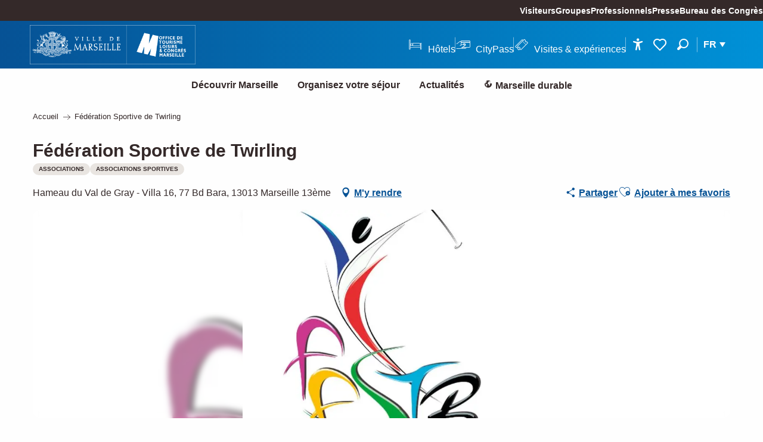

--- FILE ---
content_type: text/html; charset=UTF-8
request_url: https://www.marseille-tourisme.com/offres/federation-sportive-de-twirling-marseille-13eme-fr-3381733/
body_size: 47601
content:
<!doctype html>
<html class="no-js" lang="fr-FR"><head><title>Fédération Sportive de Twirling (Marseille 13ème) | Office de Tourisme de Marseille</title><script>window.globals={"ancestors":{"chapter1":"Offres SIT","chapter2":"ORG - F\u00e9d\u00e9ration Sportive de Twirling (Marseille 13\u00e8me) 3381733","chapter3":null},"area":"main","current_lang":"fr","current_locale":"fr","current_locale_region":"fr_FR","env":"prod","languages":["fr","en","es","zh","ja","ko"],"post_id":92406,"post_image":"https:\/\/api.cloudly.space\/resize\/crop\/1200\/627\/60\/aHR0cHM6Ly9zdGF0aWMuYXBpZGFlLXRvdXJpc21lLmNvbS9maWxlc3RvcmUvb2JqZXRzLXRvdXJpc3RpcXVlcy9pbWFnZXMvMTczLzE4OS8xNTg0MjczMy5qcGc=\/image.jpg","post_title":"ORG - F\u00e9d\u00e9ration Sportive de Twirling (Marseille 13\u00e8me) 3381733","post_type":"touristic_sheet","post_modified":"2026-01-16 11:48:44+01:00","sheet_id":3381733,"sheet_current_aspect":"standard","site_key":"marseille-tourisme","tags":{"places":[],"seasons":[],"themes":[],"targets":[]},"woody_options_pages":{"search_url":20151,"weather_url":0,"favorites_url":313967},"django":{"app_url":"https:\/\/app.django.travel\/#\/marseille-tourisme?referrer=https%3A%2F%2Fwww.marseille-tourisme.com%2Foffres%2Ffederation-sportive-de-twirling-marseille-13eme-fr-3381733"},"hawwwai":{"sheet_options":{"nearby_distance_max":"10000"}},"youbook":{"front_api_key":"YoubookMARSEILLEThyOfsHmNzQLZr36Fq4p24Pt6QrMpwKUJym32glspcUrLBER"}}</script><script>(function(e){e.eskalad=e.eskalad?e.eskalad:[],e.eskalad.product="woody",e.eskalad.site_key=e.globals.site_key!==void 0?e.globals.site_key:"empty",e.eskalad.timestamp=l("eskalad_timestamp"),e.eskalad.timestamp==null&&(e.eskalad.timestamp=Math.floor(Date.now()/1e3),s("eskalad_timestamp",e.eskalad.timestamp)),e.eskalad.cid=l("eskalad_cid"),e.eskalad.cid==null&&e.eskalad.timestamp!==void 0&&(e.eskalad.cid=e.eskalad.timestamp,c()),e.eskalad.ga_consent=!0;function c(){e.eskalad.cid.toString().search("\\.")<=0&&fetch("/api/clientid").then(a=>a.json()).then(a=>{a.cid!==void 0&&(e.eskalad.cid=a.cid+"."+e.eskalad.cid,s("eskalad_cid",e.eskalad.cid))}).catch(function(a){console.error("Eskalad fetch: "+a.message)})}function l(a){if(e.localStorage!==void 0&&e.localStorage)try{let t=e.localStorage.getItem(a);return t=t==null||isNaN(t)||t==null||t==""?void 0:t,t}catch(t){console.error(["[ESKALAD]",t])}}function s(a,t){if(e.localStorage!==void 0&&e.localStorage)try{e.localStorage.removeItem(a),e.localStorage.setItem(a,t)}catch(d){console.error(["[ESKALAD]",d])}}})(window);
</script><script src="https://cache.consentframework.com/js/pa/32284/c/a5V2D/stub" referrerpolicy="origin" charset="utf-8"></script><script src="https://choices.consentframework.com/js/pa/32284/c/a5V2D/cmp" referrerpolicy="origin" charset="utf-8" async></script><script>document.addEventListener("DOMContentLoaded",function(){document.querySelectorAll("a[href='#consentframework'],a[href='#cmp']").forEach(function(e){e.removeAttribute("target");e.setAttribute("href","javascript:window.Sddan.cmp.displayUI();")})});</script><meta name="msvalidate.01" content="F3427BE464941AA952E47400E4B32B2A" /><script type="importmap">{"imports":{"jquery":"https:\/\/www.marseille-tourisme.com\/app\/themes\/woody-theme\/src\/lib\/custom\/jquery@3.7.1.min.mjs","woody_lib_utils":"https:\/\/www.marseille-tourisme.com\/app\/dist\/marseille-tourisme\/addons\/woody-lib-utils\/js\/woody-lib-utils.93266841fa.mjs","woody_addon_search_main":"https:\/\/www.marseille-tourisme.com\/app\/dist\/marseille-tourisme\/addons\/woody-addon-search\/js\/woody-addon-search-main.f068d57b37.mjs","woody_addon_search_data":"https:\/\/www.marseille-tourisme.com\/app\/dist\/marseille-tourisme\/addons\/woody-addon-search\/js\/woody-addon-search-data.78cd9c9154.mjs","woody_addon_devtools_main":"https:\/\/www.marseille-tourisme.com\/app\/dist\/marseille-tourisme\/addons\/woody-addon-devtools\/js\/woody-addon-devtools-main.5ef617cfdb.mjs","woody_addon_devtools_tools":"https:\/\/www.marseille-tourisme.com\/app\/dist\/marseille-tourisme\/addons\/woody-addon-devtools\/js\/woody-addon-devtools-tools.54d58a68c5.mjs","woody_addon_devtools_color_palette":"https:\/\/www.marseille-tourisme.com\/app\/dist\/marseille-tourisme\/addons\/woody-addon-devtools\/js\/woody-addon-devtools-color-palette.a8a41da40b.mjs","woody_addon_devtools_style_shift":"https:\/\/www.marseille-tourisme.com\/app\/dist\/marseille-tourisme\/addons\/woody-addon-devtools\/js\/woody-addon-devtools-style-shift.c4f6081742.mjs","woody_addon_devtools_fake_touristic_sheet":"https:\/\/www.marseille-tourisme.com\/app\/dist\/marseille-tourisme\/addons\/woody-addon-devtools\/js\/woody-addon-devtools-fake-touristic-sheet.2cb516cd17.mjs","woody_addon_roadbook_global":"https:\/\/www.marseille-tourisme.com\/app\/dist\/marseille-tourisme\/addons\/woody-addon-roadbook\/js\/woody-addon-roadbook-global.1de3bbb0ed.mjs","woody_addon_roadbook_elements":"https:\/\/www.marseille-tourisme.com\/app\/dist\/marseille-tourisme\/addons\/woody-addon-roadbook\/js\/woody-addon-roadbook-elements.a07c45d753.mjs","woody_addon_roadbook_tools":"https:\/\/www.marseille-tourisme.com\/app\/dist\/marseille-tourisme\/addons\/woody-addon-roadbook\/js\/woody-addon-roadbook-tools.4c62973343.mjs","woody_addon_roadbook_feed":"https:\/\/www.marseille-tourisme.com\/app\/dist\/marseille-tourisme\/addons\/woody-addon-roadbook\/js\/woody-addon-roadbook-feed.75f6c0ef11.mjs","woody_addon_roadbook_front":"https:\/\/www.marseille-tourisme.com\/app\/dist\/marseille-tourisme\/addons\/woody-addon-roadbook\/js\/woody-addon-roadbook-front.e97c97cdf2.mjs","woody_addon_roadbook_django":"https:\/\/www.marseille-tourisme.com\/app\/dist\/marseille-tourisme\/addons\/woody-addon-roadbook\/js\/woody-addon-roadbook-django.d8fae5bb70.mjs","woody_addon_campaigns_blocks":"https:\/\/www.marseille-tourisme.com\/app\/dist\/marseille-tourisme\/addons\/woody-addon-claims\/js\/woody-addon-campaigns-blocks.cd7b0fdfb1.mjs","woody_addon_claims_blocks":"https:\/\/www.marseille-tourisme.com\/app\/dist\/marseille-tourisme\/addons\/woody-addon-claims\/js\/woody-addon-claims-blocks.d6b0ec349c.mjs","woody_addon_favorites_tools":"https:\/\/www.marseille-tourisme.com\/app\/dist\/marseille-tourisme\/addons\/woody-addon-favorites\/js\/woody-addon-favorites-tools.493a0ea33a.mjs","woody_addon_favorites_btn":"https:\/\/www.marseille-tourisme.com\/app\/dist\/marseille-tourisme\/addons\/woody-addon-favorites\/js\/woody-addon-favorites-btn.371d024552.mjs","woody_addon_favorites_cart":"https:\/\/www.marseille-tourisme.com\/app\/dist\/marseille-tourisme\/addons\/woody-addon-favorites\/js\/woody-addon-favorites-cart.76fc575ef3.mjs","woody_addon_favorites_sections":"https:\/\/www.marseille-tourisme.com\/app\/dist\/marseille-tourisme\/addons\/woody-addon-favorites\/js\/woody-addon-favorites-sections.3c8fc8f133.mjs","woody_addon_youbook_main":"https:\/\/www.marseille-tourisme.com\/app\/dist\/marseille-tourisme\/addons\/woody-addon-youbook\/js\/woody-addon-youbook-main.f065f4024d.mjs"}}</script><link rel="preconnect" href="https://cache.consentframework.com" crossorigin><link rel="preconnect" href="https://choices.consentframework.com" crossorigin><link rel="preconnect" href="https://fonts.gstatic.com" crossorigin><link rel="preconnect" href="https://fonts.googleapis.com" crossorigin><link rel="preconnect" href="https://www.googletagmanager.com" crossorigin><link rel="preconnect" href="https://woody.cloudly.space" crossorigin><link rel="preconnect" href="https://api.cloudly.space" crossorigin><script>window.dataLayer=window.dataLayer?window.dataLayer:[];window.dataLayer.push({"event":"globals","data":{"env":"prod","site_key":"marseille-tourisme","page":{"id_page":92406,"name":"ORG &#8211; F\u00e9d\u00e9ration Sportive de Twirling (Marseille 13\u00e8me) #3381733","page_type":"touristic_sheet","tags":{"places":[],"seasons":[],"themes":[],"targets":[]}},"lang":"fr","area":"main","rdbk":{"enable":false},"sheet":{"id_sheet":3381733,"id_sit":"sitra2i-MARSEILLE--STANDARD-5565755","id_reservation":"5565755","name":"F\u00e9d\u00e9ration Sportive de Twirling - Marseille 13\u00e8me","type":"Organismes","bordereau":"ORG","city":"Marseille 13\u00e8me"}}});</script><script>(function(w,d,s,l,i) { w[l]=w[l]||[]; w[l].push({ 'gtm.start': new Date().getTime(),event: 'gtm.js' }); var f=d.getElementsByTagName(s)[0], j=d.createElement(s),dl=l!='dataLayer'? '&l='+l:''; j.async=true; j.src='https://www.googletagmanager.com/gtm.js?id='+i+dl; f.parentNode.insertBefore(j,f); })(window,document,'script','dataLayer','GTM-KVGQTKX');</script><link rel="canonical" href="https://www.marseille-tourisme.com/offres/federation-sportive-de-twirling-marseille-13eme-fr-3381733/"/><meta charset="UTF-8"/><meta http-equiv="X-UA-Compatible" content="IE=edge"/><meta name="generator" content="Raccourci Agency - WP"/><meta name="viewport" content="width=device-width,initial-scale=1"/><meta name="robots" content="max-snippet:-1, max-image-preview:large, max-video-preview:-1"/><meta property="og:type" content="website"/><meta property="og:url" content="https://www.marseille-tourisme.com/offres/federation-sportive-de-twirling-marseille-13eme-fr-3381733/"/><meta name="twitter:card" content="summary"/><meta property="og:site_name" content="Office de Tourisme de Marseille"/><meta property="og:locale" content="fr_FR"/><meta property="og:locale:alternate" content="en_GB"/><meta property="og:locale:alternate" content="es_ES"/><meta property="og:locale:alternate" content="zh_CN"/><meta property="og:locale:alternate" content="ja_JP"/><meta property="og:locale:alternate" content="ko_KR"/><meta name="description" property="og:description" content="Le twirling bâton est un sport qui mélange la gymnastique, la danse et le lancer de bâton."/><meta property="og:title" content="Fédération Sportive de Twirling - Marseille 13ème"/><meta name="twitter:title" content="Fédération Sportive de Twirling - Marseille 13ème"/><meta name="twitter:description" content="Le twirling bâton est un sport qui mélange la gymnastique, la danse et le lancer de bâton."/><meta name="format-detection" content="telephone=no"/><meta property="og:image" content="https://api.cloudly.space/resize/crop/1200/627/60/aHR0cHM6Ly9zdGF0aWMuYXBpZGFlLXRvdXJpc21lLmNvbS9maWxlc3RvcmUvb2JqZXRzLXRvdXJpc3RpcXVlcy9pbWFnZXMvMTczLzE4OS8xNTg0MjczMy5qcGc=/image.jpg"/><meta name="twitter:image" content="https://api.cloudly.space/resize/crop/1024/512/60/aHR0cHM6Ly9zdGF0aWMuYXBpZGFlLXRvdXJpc21lLmNvbS9maWxlc3RvcmUvb2JqZXRzLXRvdXJpc3RpcXVlcy9pbWFnZXMvMTczLzE4OS8xNTg0MjczMy5qcGc=/image.jpg"/><meta name="thumbnail" content="https://api.cloudly.space/resize/crop/1200/1200/60/aHR0cHM6Ly9zdGF0aWMuYXBpZGFlLXRvdXJpc21lLmNvbS9maWxlc3RvcmUvb2JqZXRzLXRvdXJpc3RpcXVlcy9pbWFnZXMvMTczLzE4OS8xNTg0MjczMy5qcGc=/image.jpg"/><script type="application/ld+json" class="woody-schema-graph">{"@context":"https:\/\/schema.org","@graph":[{"@type":"WebSite","url":"https:\/\/www.marseille-tourisme.com","name":"Office de Tourisme de Marseille","description":"Site Officiel de l\u2019Office de Tourisme et des Congr\u00e8s de Marseille","potentialAction":[{"@type":"SearchAction","target":"https:\/\/www.marseille-tourisme.com\/recherche\/?query={search_term_string}","query-input":"required name=search_term_string"}]},{"@type":"WebPage","url":"https:\/\/www.marseille-tourisme.com\/offres\/federation-sportive-de-twirling-marseille-13eme-fr-3381733\/","headline":"ORG \u2013 F\u00e9d\u00e9ration Sportive de Twirling (Marseille 13\u00e8me) #3381733 | Office de Tourisme de Marseille","inLanguage":"fr-FR","datePublished":"2026-01-16 10:48:43","dateModified":"2026-01-16 10:48:44","description":"Le twirling b\u00e2ton est un sport qui m\u00e9lange la gymnastique, la danse et le lancer de b\u00e2ton."},{"@type":"LocalBusiness","name":"F\u00e9d\u00e9ration Sportive de Twirling","description":"Le twirling b\u00e2ton est un sport qui m\u00e9lange la gymnastique, la danse et le lancer de b\u00e2ton.","url":"https:\/\/www.marseille-tourisme.com\/offres\/federation-sportive-de-twirling-marseille-13eme-fr-3381733\/","geo":{"@type":"GeoCoordinates","latitude":"43.278859","longitude":"5.359438"},"address":{"@type":"PostalAddress","streetAddress":"Hameau du Val de Gray  -  Villa 1677 Bd Bara","addressLocality":"Marseille 13\u00e8me","postalCode":"13013","addressCountry":"FRANCE"},"location":{"@type":"Place","name":"Adresse","address":{"@type":"PostalAddress","streetAddress":"Hameau du Val de Gray  -  Villa 1677 Bd Bara","addressLocality":"Marseille 13\u00e8me","postalCode":"13013","addressCountry":"FRANCE"},"geo":{"@type":"GeoCoordinates","latitude":"43.278859","longitude":"5.359438"}},"image":["https:\/\/static.apidae-tourisme.com\/filestore\/objets-touristiques\/images\/173\/189\/15842733.jpg"]}]}</script><style>img:is([sizes="auto" i], [sizes^="auto," i]) { contain-intrinsic-size: 3000px 1500px }</style><link rel="alternate" href="https://www.marseille-tourisme.com/offres/federation-sportive-de-twirling-marseille-13eme-fr-3381733/" hreflang="fr" /><link rel="alternate" href="https://www.marseille-tourisme.com/en/offers/federation-sportive-de-twirling-marseille-13eme-en-3381733/" hreflang="en" /><link rel="alternate" href="https://www.marseille-tourisme.com/es/ofertas/federation-sportive-de-twirling-marseille-13eme-es-3381733/" hreflang="es" /><script>
window._wpemojiSettings = {"baseUrl":"https:\/\/s.w.org\/images\/core\/emoji\/16.0.1\/72x72\/","ext":".png","svgUrl":"https:\/\/s.w.org\/images\/core\/emoji\/16.0.1\/svg\/","svgExt":".svg","source":{"concatemoji":"https:\/\/www.marseille-tourisme.com\/wp\/wp-includes\/js\/wp-emoji-release.min.js?ver=6.8.2"}};
/*! This file is auto-generated */
!function(s,n){var o,i,e;function c(e){try{var t={supportTests:e,timestamp:(new Date).valueOf()};sessionStorage.setItem(o,JSON.stringify(t))}catch(e){}}function p(e,t,n){e.clearRect(0,0,e.canvas.width,e.canvas.height),e.fillText(t,0,0);var t=new Uint32Array(e.getImageData(0,0,e.canvas.width,e.canvas.height).data),a=(e.clearRect(0,0,e.canvas.width,e.canvas.height),e.fillText(n,0,0),new Uint32Array(e.getImageData(0,0,e.canvas.width,e.canvas.height).data));return t.every(function(e,t){return e===a[t]})}function u(e,t){e.clearRect(0,0,e.canvas.width,e.canvas.height),e.fillText(t,0,0);for(var n=e.getImageData(16,16,1,1),a=0;a<n.data.length;a++)if(0!==n.data[a])return!1;return!0}function f(e,t,n,a){switch(t){case"flag":return n(e,"\ud83c\udff3\ufe0f\u200d\u26a7\ufe0f","\ud83c\udff3\ufe0f\u200b\u26a7\ufe0f")?!1:!n(e,"\ud83c\udde8\ud83c\uddf6","\ud83c\udde8\u200b\ud83c\uddf6")&&!n(e,"\ud83c\udff4\udb40\udc67\udb40\udc62\udb40\udc65\udb40\udc6e\udb40\udc67\udb40\udc7f","\ud83c\udff4\u200b\udb40\udc67\u200b\udb40\udc62\u200b\udb40\udc65\u200b\udb40\udc6e\u200b\udb40\udc67\u200b\udb40\udc7f");case"emoji":return!a(e,"\ud83e\udedf")}return!1}function g(e,t,n,a){var r="undefined"!=typeof WorkerGlobalScope&&self instanceof WorkerGlobalScope?new OffscreenCanvas(300,150):s.createElement("canvas"),o=r.getContext("2d",{willReadFrequently:!0}),i=(o.textBaseline="top",o.font="600 32px Arial",{});return e.forEach(function(e){i[e]=t(o,e,n,a)}),i}function t(e){var t=s.createElement("script");t.src=e,t.defer=!0,s.head.appendChild(t)}"undefined"!=typeof Promise&&(o="wpEmojiSettingsSupports",i=["flag","emoji"],n.supports={everything:!0,everythingExceptFlag:!0},e=new Promise(function(e){s.addEventListener("DOMContentLoaded",e,{once:!0})}),new Promise(function(t){var n=function(){try{var e=JSON.parse(sessionStorage.getItem(o));if("object"==typeof e&&"number"==typeof e.timestamp&&(new Date).valueOf()<e.timestamp+604800&&"object"==typeof e.supportTests)return e.supportTests}catch(e){}return null}();if(!n){if("undefined"!=typeof Worker&&"undefined"!=typeof OffscreenCanvas&&"undefined"!=typeof URL&&URL.createObjectURL&&"undefined"!=typeof Blob)try{var e="postMessage("+g.toString()+"("+[JSON.stringify(i),f.toString(),p.toString(),u.toString()].join(",")+"));",a=new Blob([e],{type:"text/javascript"}),r=new Worker(URL.createObjectURL(a),{name:"wpTestEmojiSupports"});return void(r.onmessage=function(e){c(n=e.data),r.terminate(),t(n)})}catch(e){}c(n=g(i,f,p,u))}t(n)}).then(function(e){for(var t in e)n.supports[t]=e[t],n.supports.everything=n.supports.everything&&n.supports[t],"flag"!==t&&(n.supports.everythingExceptFlag=n.supports.everythingExceptFlag&&n.supports[t]);n.supports.everythingExceptFlag=n.supports.everythingExceptFlag&&!n.supports.flag,n.DOMReady=!1,n.readyCallback=function(){n.DOMReady=!0}}).then(function(){return e}).then(function(){var e;n.supports.everything||(n.readyCallback(),(e=n.source||{}).concatemoji?t(e.concatemoji):e.wpemoji&&e.twemoji&&(t(e.twemoji),t(e.wpemoji)))}))}((window,document),window._wpemojiSettings);
</script><link rel='preload' as='style' onload='this.onload=null;this.rel="stylesheet"' id='addon-search-stylesheet-css' href='https://www.marseille-tourisme.com/app/dist/marseille-tourisme/addons/woody-addon-search/css/woody-addon-search.4e0867669a.css?ver=2.1.3' media='screen' /><noscript><link rel='stylesheet' id='addon-search-stylesheet-css' href='https://www.marseille-tourisme.com/app/dist/marseille-tourisme/addons/woody-addon-search/css/woody-addon-search.4e0867669a.css?ver=2.1.3' media='screen' /></noscript><link rel='stylesheet' id='access-config-stylesheet-css' href='https://www.marseille-tourisme.com/app/dist/marseille-tourisme/addons/woody-addon-accessibility/css/accessconfig.8a6ef5d070.css?ver=1.0.11' media='all' /><link rel='preload' as='style' onload='this.onload=null;this.rel="stylesheet"' id='addon-django-stylesheet-css' href='https://www.marseille-tourisme.com/app/dist/marseille-tourisme/addons/woody-addon-django/css/woody-addon-django.84df40ead7.css?ver=2.7.32' media='screen' /><noscript><link rel='stylesheet' id='addon-django-stylesheet-css' href='https://www.marseille-tourisme.com/app/dist/marseille-tourisme/addons/woody-addon-django/css/woody-addon-django.84df40ead7.css?ver=2.7.32' media='screen' /></noscript><link rel='stylesheet' id='woody-sheet-stylesheet-css' href='https://www.marseille-tourisme.com/app/dist/marseille-tourisme/addons/woody-addon-hawwwai/css/front/hawwwai-touristic-sheet.ebf78ef83d.css?ver=2.5.142' media='all' /><link rel='preload' as='style' onload='this.onload=null;this.rel="stylesheet"' id='addon-campaigns-stylesheet-css' href='https://www.marseille-tourisme.com/app/dist/marseille-tourisme/addons/woody-addon-claims/css/woody-addon-campaigns.1a1f82fdef.css' media='all' /><noscript><link rel='stylesheet' id='addon-campaigns-stylesheet-css' href='https://www.marseille-tourisme.com/app/dist/marseille-tourisme/addons/woody-addon-claims/css/woody-addon-campaigns.1a1f82fdef.css' media='all' /></noscript><link rel='preload' as='style' onload='this.onload=null;this.rel="stylesheet"' id='addon-youbook-css-css' href='https://www.marseille-tourisme.com/app/dist/marseille-tourisme/addons/woody-addon-youbook/css/woody-addon-youbook.d6f0bdd360.css?ver=6.8.2' media='all' /><noscript><link rel='stylesheet' id='addon-youbook-css-css' href='https://www.marseille-tourisme.com/app/dist/marseille-tourisme/addons/woody-addon-youbook/css/woody-addon-youbook.d6f0bdd360.css?ver=6.8.2' media='all' /></noscript><link rel='preload' as='style' onload='this.onload=null;this.rel="stylesheet"' id='leaflet_css-css' href='https://tiles.touristicmaps.com/libs/tmaps.min.css' media='all' /><noscript><link rel='stylesheet' id='leaflet_css-css' href='https://tiles.touristicmaps.com/libs/tmaps.min.css' media='all' /></noscript><link rel='preload' as='style' onload='this.onload=null;this.rel="stylesheet"' id='google-font-montserrat400500700800-css' href='https://fonts.googleapis.com/css?family=Montserrat:400,500,700,800' media='all' /><noscript><link rel='stylesheet' id='google-font-montserrat400500700800-css' href='https://fonts.googleapis.com/css?family=Montserrat:400,500,700,800' media='all' /></noscript><link rel='stylesheet' id='main-stylesheet-css' href='https://www.marseille-tourisme.com/app/dist/marseille-tourisme/css/main_tourisme-d9ec4d35d6.css' media='screen' /><link rel='preload' as='style' onload='this.onload=null;this.rel="stylesheet"' id='wicon-stylesheet-css' href='https://www.marseille-tourisme.com/app/dist/marseille-tourisme/css/wicon-a3745f4238.css' media='screen' /><noscript><link rel='stylesheet' id='wicon-stylesheet-css' href='https://www.marseille-tourisme.com/app/dist/marseille-tourisme/css/wicon-a3745f4238.css' media='screen' /></noscript><link rel='stylesheet' id='print-stylesheet-css' href='https://www.marseille-tourisme.com/app/dist/marseille-tourisme/css/print-9bdf04fc65.css' media='print' /><script defer src="https://www.marseille-tourisme.com/app/dist/marseille-tourisme/addons/woody-addon-search/js/woody-addon-search.963aa0a249.js?ver=2.1.3" id="addon-search-javascripts-js"></script><script defer src="https://www.marseille-tourisme.com/app/themes/woody-theme/src/js/static/obf.min.js?ver=1.88.159" id="obf-js"></script><script defer src="https://www.marseille-tourisme.com/app/dist/marseille-tourisme/addons/woody-addon-eskalad/js/events/eskalad.c2bde38840.js?ver=6.3.3" id="woody-addon-eskalad-js"></script><script defer src="https://www.marseille-tourisme.com/app/dist/marseille-tourisme/addons/woody-addon-eskalad/js/events/eskalad-page.5d2af865c3.js?ver=6.3.3" id="woody-addon-eskalad-page-js"></script><script defer src="https://www.marseille-tourisme.com/app/dist/marseille-tourisme/addons/woody-addon-accessibility/js/accessconfig.e8abd16e72.js?ver=1.0.11" id="access-config-js"></script><script id="jquery-js-before">
window.siteConfig = {"site_key":"marseille-tourisme","login":"public_marseille-tourisme_website","password":"955fd9a13c61fa50e43710df3b095fcf","token":"NzExYTQ4MjUyYjk5OlIwUlREVjFiYlZoVEVFcGNYbDFkQkJsTVhVQkFDMHBVVW01R0JGWkxXMEZYOkRnUUVCMUFCVXdRQkFROElVVkFFVVZFTUFRSURVbDFmQkZNQldBRmVVVk09","mapProviderKeys":{"otmKey":"b3733eca300c9037a8e9bed776d62877b3ef2464afb18fc345ffa4f59f5130db","gmKey":"AIzaSyAIWyOS5ifngsd2S35IKbgEXXgiSAnEjsw"},"api_url":"https:\/\/api.tourism-system.com","api_render_url":"https:\/\/api.tourism-system.com","current_lang":"fr","current_season":null,"languages":["fr","en","es","zh","ja","ko"],"pll_options":{"browser":0,"rewrite":1,"hide_default":1,"force_lang":1,"redirect_lang":1,"media_support":1,"uninstall":0,"sync":["taxonomies"],"post_types":["touristic_sheet","short_link","woody_topic","woody_rdbk_leaflets","woody_rdbk_feeds","youbook_product","testimony","profile"],"taxonomies":["themes","places","seasons","targets","expression_category","profile_category","leaflet_category","visitor_category","accommodation_category","mobility_category","channel_category","trip_duration"],"domains":{"fr":"https:\/\/www.marseille-tourisme.com","en":"https:\/\/www.marseille-tourisme.com\/en"},"version":"3.5.4","first_activation":1584527836,"media":{"duplicate":0},"default_lang":"fr","previous_version":"3.5.3"}};
window.useLeafletLibrary=1;window.DrupalAngularConfig=window.DrupalAngularConfig || {};window.DrupalAngularConfig.mapProviderKeys={"otmKey":"b3733eca300c9037a8e9bed776d62877b3ef2464afb18fc345ffa4f59f5130db","gmKey":"AIzaSyAIWyOS5ifngsd2S35IKbgEXXgiSAnEjsw"};
</script><script type="module" src="https://www.marseille-tourisme.com/app/themes/woody-theme/src/lib/custom/jquery@3.7.1.min.mjs" id="jquery-js"></script><script defer src="https://www.marseille-tourisme.com/app/themes/woody-theme/src/lib/custom/moment-with-locales@2.22.2.min.js" id="jsdelivr_moment-js"></script><script id="woody-sheet-js-extra">
var __hw = {"SECTIONS.TOURISM.SHEET.PERIODS.TODAY":"Aujourd'hui","SECTIONS.TOURISM.SHEET.PERIODS.HAPPENING":"A lieu","SECTIONS.TOURISM.SHEET.PERIODS.ENDED":"Termin\u00e9","SECTIONS.TOURISM.SHEET.PERIODS.ENDED_FOR_TODAY":"Termin\u00e9 pour aujourd'hui","SECTIONS.TOURISM.SHEET.PERIODS.FROM_TODAY":"\u00c0 partir d'aujourd'hui","SECTIONS.TOURISM.SHEET.PERIODS.FROM":"Du","SECTIONS.TOURISM.SHEET.PERIODS.UNTIL_TODAY":"Aujourd'hui","SECTIONS.TOURISM.SHEET.PERIODS.TO":"jusqu'\u00e0","SECTIONS.TOURISM.SHEET.PERIODS.UNTIL":"au","SECTIONS.TOURISM.SHEET.PERIODS.UNTIL_LONG":"jusqu'au","SECTIONS.TOURISM.SHEET.PERIODS.ON":"Le","SECTIONS.TOURISM.SHEET.PERIODS.OPENED":"Ouvert","SECTIONS.TOURISM.SHEET.PERIODS.CLOSED":"Ferm\u00e9","SECTIONS.TOURISM.SHEET.PERIODS.CLOSEDFORTODAY":"Ferm\u00e9 pour aujourd'hui","SECTIONS.TOURISM.SHEET.PERIODS.UNDEFINED":"Horaires non d\u00e9finis","SECTIONS.TOURISM.SHEET.PERIODS.NOW":"En ce moment","GLOBAL.TIMES.TO":"jusqu'\u00e0"};
</script><script defer src="https://www.marseille-tourisme.com/app/dist/marseille-tourisme/addons/woody-addon-hawwwai/js/sheet-bundle.7fecec0205.js?ver=2.5.142" id="woody-sheet-js"></script><script defer src="https://www.marseille-tourisme.com/app/themes/woody-theme/src/lib/npm/swiper/dist/js/swiper.min.js?ver=4.5.1" id="jsdelivr_swiper-js"></script><script type="module" src="https://www.marseille-tourisme.com/app/dist/marseille-tourisme/addons/woody-addon-claims/js/woody-addon-claims.094619d2c3.mjs" id="addon-claims-javascripts-js"></script><script type="module" src="https://www.marseille-tourisme.com/app/dist/marseille-tourisme/addons/woody-addon-favorites/js/woody-addon-favorites.c46dfed72b.mjs" id="addon-favorites-javascripts-js"></script><script defer src="https://www.marseille-tourisme.com/app/themes/woody-theme/src/lib/custom/moment-timezone-with-data.min.js" id="jsdelivr_moment_tz-js"></script><script defer src="https://www.marseille-tourisme.com/app/dist/marseille-tourisme/addons/woody-addon-youbook/js/woody-addon-youbook.7cf1373f30.js?ver=3.8.0" id="addon-youbook-script-js"></script><script defer src="https://www.marseille-tourisme.com/app/themes/woody-theme/src/lib/npm/flatpickr/dist/flatpickr.min.js?ver=4.5.7" id="jsdelivr_flatpickr-js"></script><script defer src="https://www.marseille-tourisme.com/app/themes/woody-theme/src/lib/npm/flatpickr/dist/l10n/fr.js?ver=4.5.7" id="jsdelivr_flatpickr_l10n-js"></script><script defer src="https://www.marseille-tourisme.com/app/themes/woody-theme/src/lib/custom/nouislider@10.1.0.min.js" id="jsdelivr_nouislider-js"></script><script defer src="https://www.marseille-tourisme.com/app/themes/woody-theme/src/lib/custom/lazysizes@4.1.2.min.js" id="jsdelivr_lazysizes-js"></script><script defer src="https://www.marseille-tourisme.com/app/themes/woody-theme/src/lib/custom/js.cookie@2.2.1.min.js" id="jsdelivr_jscookie-js"></script><script defer src="https://www.marseille-tourisme.com/app/themes/woody-theme/src/lib/custom/rellax@1.10.1.min.js" id="jsdelivr_rellax-js"></script><script defer src="https://www.marseille-tourisme.com/app/themes/woody-theme/src/lib/custom/iframeResizer@4.3.7.min.js?ver=4.3.7" id="jsdelivr_iframeresizer-js"></script><script defer src="https://www.marseille-tourisme.com/app/themes/woody-theme/src/lib/npm/plyr/dist/plyr.min.js?ver=3.6.8" id="jsdelivr_plyr-js"></script><script defer src="https://www.marseille-tourisme.com/wp/wp-includes/js/dist/hooks.min.js?ver=4d63a3d491d11ffd8ac6" id="wp-hooks-js"></script><script defer src="https://www.marseille-tourisme.com/wp/wp-includes/js/dist/i18n.min.js?ver=5e580eb46a90c2b997e6" id="wp-i18n-js"></script><script defer src="https://www.marseille-tourisme.com/app/themes/woody-theme/src/js/static/i18n-ltr.min.js?ver=1.88.159" id="wp-i18n-ltr-js"></script><script defer src="https://tiles.touristicmaps.com/libs/leaflet.min.js" id="touristicmaps_leaflet-js"></script><script defer src="https://tiles.touristicmaps.com/libs/tangram.min.js" id="touristicmaps_tangram-js"></script><script defer src="https://tiles.touristicmaps.com/libs/markercluster.min.js" id="touristicmaps_cluster-js"></script><script defer src="https://tiles.touristicmaps.com/libs/locate.min.js" id="touristicmaps_locate-js"></script><script defer src="https://tiles.touristicmaps.com/libs/geocoder.min.js" id="touristicmaps_geocoder-js"></script><script defer src="https://tiles.touristicmaps.com/libs/fullscreen.min.js" id="touristicmaps_fullscreen-js"></script><script defer src="https://maps.googleapis.com/maps/api/js?key=AIzaSyAIWyOS5ifngsd2S35IKbgEXXgiSAnEjsw&amp;v=3.33&amp;libraries=geometry,places" id="gg_maps-js"></script><script defer src="https://api.tourism-system.com/render/assets/scripts/raccourci/universal-mapV2.min.js" id="hawwwai_universal_map-js"></script><script defer src="https://www.marseille-tourisme.com/app/dist/marseille-tourisme/js/main-1e6f95bba7.js" id="main-javascripts-js"></script><link rel="shortcut icon" type="image/x-icon" href="https://www.marseille-tourisme.com/app/dist/marseille-tourisme/favicon/favicon-tourism/favicon-tourism-12d9166aae.ico"><link rel="shortcut icon" type="image/png" href=""><link rel="apple-touch-icon" sizes="32x32" href=""><link rel="apple-touch-icon" sizes="64x64" href=""><link rel="apple-touch-icon" sizes="120x120" href=""><link rel="apple-touch-icon" sizes="180x180" href=""><link rel="apple-touch-icon" sizes="152x152" href=""><link rel="apple-touch-icon" sizes="167x167" href=""><link rel="icon" sizes="192x192" href=""><link rel="icon" sizes="128x128" href=""></head><body class="wp-singular touristic_sheet-template-default single single-touristic_sheet postid-92406 wp-theme-woody-theme wp-child-theme-marseille-tourisme prod apirender apirender-wordpress woody-hawwwai-sheet sheet-v2 sheet-org">
            <noscript><iframe src="https://www.googletagmanager.com/ns.html?id=GTM-KVGQTKX" height="0" width="0" style="display:none;visibility:hidden"></iframe></noscript>
        
            
    
    <div class="main-wrapper flex-container flex-dir-column">
                                <div class="woody-component-headnavs">
    
                        <ul class="tools list-unstyled flex-container align-middle">
                                                                                        <li >
                                                                    <a class="no-ext mobile-menu-tool hide-for-xlarge" href="https://www.marseille-tourisme.com/" target="_self" title="Accueil" >
                                                                                    <span class="wicon wicon--23-maison"></span>
                                                                                                                    </a>
                                                            </li>
                                                                                                <li >
                                                                    <a class="no-ext mobile-menu-tool hide-for-xlarge" href="/organisez-votre-sejour/hebergements/hotels-a-marseille/" target="_self" title="Hôtels" >
                                                                                    <span class="wicon wicon--04-lit"></span>
                                                                                                                    </a>
                                                            </li>
                                                                                                <li >
                                                                    <a class="no-ext mobile-menu-tool hide-for-xlarge" href="/experience/citypass-marseille/" target="_blank" title="CityPass" >
                                                                                    <span class="wicon wicon--05-carte-de-credit"></span>
                                                                                                                    </a>
                                                            </li>
                                                                                                <li >
                                                                    <a class="no-ext mobile-menu-tool hide-for-xlarge" href="/experience/" target="_blank" title="Visites &amp; expériences" >
                                                                                    <span class="wicon wicon--06-tickets"></span>
                                                                                                                    </a>
                                                            </li>
                                                                                                <li class="access-tool"><div class="woody-component-accessibility-block" id="accessconfig" data-accessconfig-params='{ "Prefix": "a42-ac", "ContainerClass": "accessconfig-reveal", "ModalCloseButton": "", "ModalTitle": "", "FormFieldset": "", "FormFieldsetLegend": "", "FormRadio" : ""}'>
    <button aria-label="Accessibilité" title="Accessibilité" data-accessconfig-button="true" class="accessconfig-button wicon wicon-103-accessibilite">
        <span class="show-for-sr">Accessibilité</span>
    </button>
</div>
</li>
                                                                    <li class="favorites-tool"><div class="woody-component-favorites-block tpl_01">
        <span class="woody-favorites-cart obf" data-obf="aHR0cHM6Ly93d3cubWFyc2VpbGxlLXRvdXJpc21lLmNvbS9mYXZvcmlzLw==" data-favtarget="https://www.marseille-tourisme.com/favoris/" title="Favoris" data-label="Favoris">
                                <div>
                <i class="wicon wicon-060-favoris" aria-hidden="true"></i>
                <span class="show-for-sr">Voir les favoris</span>
                <span class="counter is-empty"></span>
            </div>
                </span>
    </div>
</li>
                                                    <li class="search-tool"><div role="button" aria-label="Recherche" class="search-toggler-wrapper woody-component-esSearch-block" tabindex="0">
    <span class="esSearch-button results-toggler" data-label="Recherche" title="Recherche">
        <span class="wicon wicon-053-loupe-par-defaut search-icon" aria-hidden="true"></span>
        <span class="show-for-sr">Rechercher</span>
        <span class="button-label" data-label="Recherche"></span>
    </span>
</div>
</li>
                                                    <li class="lang_switcher-tool"><div class="woody-lang_switcher woody-lang_switcher-reveal tpl_01" data-label="Langue" role="button" aria-label="Choix de la langue"><div class="lang_switcher-button" data-label="Langue"  tabindex="0"><div class="fr" data-lang="fr">fr</div></div></div></li>
                                            </ul>
            
    <div class="topheader bg-black show-for-xlarge flex-container align-middle">
                <ul class="menu">
                            <li class="menu-item">
                                        <div class="obf menu-link" data-obf="aHR0cHM6Ly93d3cubWFyc2VpbGxlLXRvdXJpc21lLmNvbQ==" data-target="_blank">Visiteurs</div>
                                    </li>
                            <li class="menu-item">
                                        <div class="obf menu-link" data-obf="L2VzcGFjZS1ncm91cGVzLw==" data-target="_blank">Groupes</div>
                                    </li>
                            <li class="menu-item">
                                        <div class="obf menu-link" data-obf="L2VzcGFjZS1wcm9mZXNzaW9ubmVs" data-target="_blank">Professionnels</div>
                                    </li>
                            <li class="menu-item">
                                        <div class="obf menu-link" data-obf="L2VzcGFjZS1wcmVzc2Uv" data-target="_blank">Presse</div>
                                    </li>
                            <li class="menu-item">
                                        <div class="obf menu-link" data-obf="aHR0cHM6Ly93d3cubWFyc2VpbGxlLXRvdXJpc21lLmNvbS9jb25ncmVzLw==" data-target="_blank">Bureau des Congrès</div>
                                    </li>
                    </ul>
    </div>


            <header class="woody-component-header site-header show-for-xlarge" data-click-open="true" data-disable-hover="true" data-dropdown-menu="data-dropdown-menu" data-sticky-container="data-sticky-container">
    <div class="main-menu-wrapper">
        <nav class="quick-menu-wrapper bg-primary flex-container wrap align-middle">
            <a class="menuLogo" href="https://www.marseille-tourisme.com/"><img src="https://www.marseille-tourisme.com/app/themes/marseille-tourisme/bloc-ot-ville-blanc.png" alt="Office du tourisme et des congrès de Marseille" /></a>
            <ul class="flex-container list-unstyled quick-links align-middle">
                                                            <li class="quick-item">
                                                            <div data-obf="L29yZ2FuaXNlei12b3RyZS1zZWpvdXIvaGViZXJnZW1lbnRzL2hvdGVscy1hLW1hcnNlaWxsZS8=" data-target="_self" class="obf no-ext">
                                                                                <span class="wicon wicon--04-lit"></span>
                                                                        <span class="menuLink-title">Hôtels</span>
                                </div>
                                                                                </li>
                                            <li class="quick-item">
                                                            <div data-obf="L2V4cGVyaWVuY2UvY2l0eXBhc3MtbWFyc2VpbGxlLw==" data-target="_blank" class="obf no-ext">
                                                                                <span class="wicon wicon--05-carte-de-credit"></span>
                                                                        <span class="menuLink-title">CityPass</span>
                                </div>
                                                                                </li>
                                            <li class="quick-item">
                                                            <div data-obf="L2V4cGVyaWVuY2Uv" data-target="_blank" class="obf no-ext">
                                                                                <span class="wicon wicon--06-tickets"></span>
                                                                        <span class="menuLink-title">Visites &amp; expériences</span>
                                </div>
                                                                                </li>
                                                                </ul>
        </nav>

        <nav class="top-bar title-ba bg-white" id="main-menu">
            <ul class="menu dropdown horizontal align-center align-middle fullwidth-dropdowns">
                                    <li class=" is-dropdown-submenu-parent">
                        <a href="https://www.marseille-tourisme.com/decouvrez-marseille/" target="_self" data-post-id="3376">
                                                                                    <span class="menuLink-title">Découvrir Marseille</span>
                                                    </a>
                                                    <ul class="menu is-dropdown-submenu" data-link-parent="3376" data-title="Découvrir Marseille">
                                <li class="grid-container"><div class="grid_2col_tpl_05 grid-x align-middle  grid-padding-x grid-padding-y"><div class="cell large-9 xmedium-down-order-9"><div class="grid_3col_tpl_01 grid-x medium-up-3 align-center align-top  grid-padding-x grid-padding-y"><div class="cell small-down-order-9"><a class="woody-component woody-component-nav-item-image tpl_06 isRel bg-black bgimg-op-75 " href="https://www.marseille-tourisme.com/decouvrez-marseille/incontournables/" data-post-id="3377" target="_self"><figure itemscope itemtype="http://schema.org/ImageObject" class="isRel imageObject menuLinkMediaWrapper"><noscript><img class="imageObject-img img-responsive a42-ac-replace-img" src="https://www.marseille-tourisme.com/app/uploads/marseille-tourisme/2020/07/thumbs/mucem-majorleotcm-640x480.jpg" alt="La Nouvelle Major, vue de la résille du Mucem" itemprop="thumbnail"/></noscript><img class="imageObject-img img-responsive lazyload a42-ac-replace-img" src="/app/themes/woody-theme/src/img/blank/ratio_4_3.webp" data-src="https://www.marseille-tourisme.com/app/uploads/marseille-tourisme/2020/07/thumbs/mucem-majorleotcm-640x480.jpg" data-sizes="auto" data-srcset="https://www.marseille-tourisme.com/app/uploads/marseille-tourisme/2020/07/thumbs/mucem-majorleotcm-360x270.jpg 360w, https://www.marseille-tourisme.com/app/uploads/marseille-tourisme/2020/07/thumbs/mucem-majorleotcm-640x480.jpg 640w, https://www.marseille-tourisme.com/app/uploads/marseille-tourisme/2020/07/thumbs/mucem-majorleotcm-1200x900.jpg 1200w, https://www.marseille-tourisme.com/app/uploads/marseille-tourisme/2020/07/thumbs/mucem-majorleotcm-1920x1440.jpg 1920w" alt="La Nouvelle Major, vue de la résille du Mucem" itemprop="thumbnail"/><meta itemprop="datePublished" content="2020-07-30 12:31:48"></figure><div class="nav-item-section fullcenterbox"><div class="menuLink-titles"><div class="menuLink-texts has-title"><span class="menuLink-title block-span">Incontournables</span></div></div></div></a></div><div class="cell small-down-order-9"><a class="woody-component woody-component-nav-item-image tpl_06 isRel bg-black bgimg-op-75 " href="https://www.marseille-tourisme.com/decouvrez-marseille/calanques-plages-et-nature/les-calanques-de-marseille/" data-post-id="3384" target="_self"><figure itemscope itemtype="http://schema.org/ImageObject" class="isRel imageObject menuLinkMediaWrapper"><noscript><img class="imageObject-img img-responsive a42-ac-replace-img" src="https://www.marseille-tourisme.com/app/uploads/marseille-tourisme/2020/05/thumbs/calanques-sormiou-petit-portobjimagesotcm-640x480.jpg" alt="Petit port de la Calanque de Sormiou, barque et eau turquoise à Marseille en Provence" itemprop="thumbnail"/></noscript><img class="imageObject-img img-responsive lazyload a42-ac-replace-img" src="/app/themes/woody-theme/src/img/blank/ratio_4_3.webp" data-src="https://www.marseille-tourisme.com/app/uploads/marseille-tourisme/2020/05/thumbs/calanques-sormiou-petit-portobjimagesotcm-640x480.jpg" data-sizes="auto" data-srcset="https://www.marseille-tourisme.com/app/uploads/marseille-tourisme/2020/05/thumbs/calanques-sormiou-petit-portobjimagesotcm-360x270.jpg 360w, https://www.marseille-tourisme.com/app/uploads/marseille-tourisme/2020/05/thumbs/calanques-sormiou-petit-portobjimagesotcm-640x480.jpg 640w, https://www.marseille-tourisme.com/app/uploads/marseille-tourisme/2020/05/thumbs/calanques-sormiou-petit-portobjimagesotcm-1200x900.jpg 1200w, https://www.marseille-tourisme.com/app/uploads/marseille-tourisme/2020/05/thumbs/calanques-sormiou-petit-portobjimagesotcm-1920x1440.jpg 1920w" alt="Petit port de la Calanque de Sormiou, barque et eau turquoise à Marseille en Provence" itemprop="thumbnail"/><meta itemprop="datePublished" content="2020-05-27 08:53:00"></figure><div class="nav-item-section fullcenterbox"><div class="menuLink-titles"><div class="menuLink-texts has-title"><span class="menuLink-title block-span">Les calanques de Marseille</span></div></div></div></a></div><div class="cell small-down-order-9"><a class="woody-component woody-component-nav-item-image tpl_06 isRel bg-black bgimg-op-75 " href="https://www.marseille-tourisme.com/decouvrez-marseille/gastronomie/specialitees-culinaires-marseillaises/" data-post-id="3443" target="_self"><figure itemscope itemtype="http://schema.org/ImageObject" class="isRel imageObject menuLinkMediaWrapper"><noscript><img class="imageObject-img img-responsive a42-ac-replace-img" src="https://www.marseille-tourisme.com/app/uploads/marseille-tourisme/2020/08/thumbs/bouillabaisse-miramar-20-640x480-crop-1606169816.jpg" alt="assiette de bouillabaisse" itemprop="thumbnail"/></noscript><img class="imageObject-img img-responsive lazyload a42-ac-replace-img" src="/app/themes/woody-theme/src/img/blank/ratio_4_3.webp" data-src="https://www.marseille-tourisme.com/app/uploads/marseille-tourisme/2020/08/thumbs/bouillabaisse-miramar-20-640x480-crop-1606169816.jpg" data-sizes="auto" data-srcset="https://www.marseille-tourisme.com/app/uploads/marseille-tourisme/2020/08/thumbs/bouillabaisse-miramar-20-360x270-crop-1606227059.jpg 360w, https://www.marseille-tourisme.com/app/uploads/marseille-tourisme/2020/08/thumbs/bouillabaisse-miramar-20-640x480-crop-1606169816.jpg 640w, https://www.marseille-tourisme.com/app/uploads/marseille-tourisme/2020/08/thumbs/bouillabaisse-miramar-20-1200x900-crop-1606207553.jpg 1200w, https://www.marseille-tourisme.com/app/uploads/marseille-tourisme/2020/08/thumbs/bouillabaisse-miramar-20-1920x1440-crop-1606226029.jpg 1920w" alt="assiette de bouillabaisse" itemprop="thumbnail"/><meta itemprop="datePublished" content="2020-08-12 14:54:36"></figure><div class="nav-item-section fullcenterbox"><div class="menuLink-titles has-icon-picto"><span class="menuLink-wicon wicon wicon-woody-icons wicon--15-couverts"></span><div class="menuLink-texts has-title"><span class="menuLink-title block-span">Spécialités culinaires</span></div></div></div></a></div><div class="cell small-down-order-9"><a class="woody-component woody-component-nav-item-image tpl_06 isRel bg-black bgimg-op-75 " href="https://www.marseille-tourisme.com/decouvrez-marseille/calanques-plages-et-nature/les-calanques-de-marseille/quelles-calanques-decouvrir/le-parc-national-des-calanques/les-iles-du-frioul-et-le-chateau-dif/" data-post-id="3414" target="_self"><figure itemscope itemtype="http://schema.org/ImageObject" class="isRel imageObject menuLinkMediaWrapper"><noscript><img class="imageObject-img img-responsive a42-ac-replace-img" src="https://www.marseille-tourisme.com/app/uploads/marseille-tourisme/2020/06/thumbs/frioul-criquemicalefomtcm-640x480.jpg" alt="Iles du Frioul Marseille, crique et coquelicots" itemprop="thumbnail"/></noscript><img class="imageObject-img img-responsive lazyload a42-ac-replace-img" src="/app/themes/woody-theme/src/img/blank/ratio_4_3.webp" data-src="https://www.marseille-tourisme.com/app/uploads/marseille-tourisme/2020/06/thumbs/frioul-criquemicalefomtcm-640x480.jpg" data-sizes="auto" data-srcset="https://www.marseille-tourisme.com/app/uploads/marseille-tourisme/2020/06/thumbs/frioul-criquemicalefomtcm-360x270.jpg 360w, https://www.marseille-tourisme.com/app/uploads/marseille-tourisme/2020/06/thumbs/frioul-criquemicalefomtcm-640x480.jpg 640w, https://www.marseille-tourisme.com/app/uploads/marseille-tourisme/2020/06/thumbs/frioul-criquemicalefomtcm-1200x900.jpg 1200w, https://www.marseille-tourisme.com/app/uploads/marseille-tourisme/2020/06/thumbs/frioul-criquemicalefomtcm-1920x1440.jpg 1920w" alt="Iles du Frioul Marseille, crique et coquelicots" itemprop="thumbnail"/><meta itemprop="datePublished" content="2020-06-17 12:54:52"></figure><div class="nav-item-section fullcenterbox"><div class="menuLink-titles"><div class="menuLink-texts has-title"><span class="menuLink-title block-span">Iles du Frioul et du Château d'If</span></div></div></div></a></div><div class="cell small-down-order-9"><a class="woody-component woody-component-nav-item-image tpl_06 isRel bg-black bgimg-op-75 " href="https://www.marseille-tourisme.com/decouvrez-marseille/calanques-plages-et-nature/randonnees/" data-post-id="3415" target="_self"><figure itemscope itemtype="http://schema.org/ImageObject" class="isRel imageObject menuLinkMediaWrapper"><noscript><img class="imageObject-img img-responsive a42-ac-replace-img" src="https://www.marseille-tourisme.com/app/uploads/marseille-tourisme/2022/10/thumbs/Callelongue-en-famille4©LamyOTCM-1-640x480.jpg" alt="Callelongue calanques en famille à marseille" itemprop="thumbnail"/></noscript><img class="imageObject-img img-responsive lazyload a42-ac-replace-img" src="/app/themes/woody-theme/src/img/blank/ratio_4_3.webp" data-src="https://www.marseille-tourisme.com/app/uploads/marseille-tourisme/2022/10/thumbs/Callelongue-en-famille4©LamyOTCM-1-640x480.jpg" data-sizes="auto" data-srcset="https://www.marseille-tourisme.com/app/uploads/marseille-tourisme/2022/10/thumbs/Callelongue-en-famille4©LamyOTCM-1-360x270.jpg 360w, https://www.marseille-tourisme.com/app/uploads/marseille-tourisme/2022/10/thumbs/Callelongue-en-famille4©LamyOTCM-1-640x480.jpg 640w, https://www.marseille-tourisme.com/app/uploads/marseille-tourisme/2022/10/thumbs/Callelongue-en-famille4©LamyOTCM-1-1200x900.jpg 1200w, https://www.marseille-tourisme.com/app/uploads/marseille-tourisme/2022/10/thumbs/Callelongue-en-famille4©LamyOTCM-1-1920x1440.jpg 1920w" alt="Callelongue calanques en famille à marseille" itemprop="thumbnail"/><meta itemprop="datePublished" content="2022-10-21 09:37:07"></figure><div class="nav-item-section fullcenterbox"><div class="menuLink-titles"><div class="menuLink-texts has-title"><span class="menuLink-title block-span">Randonnées</span></div></div></div></a></div><div class="cell small-down-order-9"><a class="woody-component woody-component-nav-item-image tpl_06 isRel bg-black bgimg-op-75 " href="https://www.marseille-tourisme.com/decouvrez-marseille/calanques-plages-et-nature/plages-et-baignade-a-marseille/" data-post-id="3379" target="_self"><figure itemscope itemtype="http://schema.org/ImageObject" class="isRel imageObject menuLinkMediaWrapper"><noscript><img class="imageObject-img img-responsive a42-ac-replace-img" src="https://www.marseille-tourisme.com/app/uploads/marseille-tourisme/2022/06/thumbs/plage-de-la-vieille-chapellecdomtcm-2-640x480.jpg" alt="Plage De La Vieille Chapelle" itemprop="thumbnail"/></noscript><img class="imageObject-img img-responsive lazyload a42-ac-replace-img" src="/app/themes/woody-theme/src/img/blank/ratio_4_3.webp" data-src="https://www.marseille-tourisme.com/app/uploads/marseille-tourisme/2022/06/thumbs/plage-de-la-vieille-chapellecdomtcm-2-640x480.jpg" data-sizes="auto" data-srcset="https://www.marseille-tourisme.com/app/uploads/marseille-tourisme/2022/06/thumbs/plage-de-la-vieille-chapellecdomtcm-2-360x270.jpg 360w, https://www.marseille-tourisme.com/app/uploads/marseille-tourisme/2022/06/thumbs/plage-de-la-vieille-chapellecdomtcm-2-640x480.jpg 640w, https://www.marseille-tourisme.com/app/uploads/marseille-tourisme/2022/06/thumbs/plage-de-la-vieille-chapellecdomtcm-2-1200x900.jpg 1200w, https://www.marseille-tourisme.com/app/uploads/marseille-tourisme/2022/06/thumbs/plage-de-la-vieille-chapellecdomtcm-2-1920x1440.jpg 1920w" alt="Plage De La Vieille Chapelle" itemprop="thumbnail"/><meta itemprop="datePublished" content="2022-06-29 08:35:59"></figure><div class="nav-item-section fullcenterbox"><div class="menuLink-titles"><div class="menuLink-texts has-title"><span class="menuLink-title block-span">Plages et baignades</span></div></div></div></a></div></div></div><div class="cell large-3 xmedium-down-order-9"><span class="menuPart-title">
                                D'autres envies...
                            </span><div class="grid_1col_tpl_01 grid-x align-top"><div class="cell xmedium-down-order-9"><div class="woody-component woody-component-nav-item-list tpl_01 "><a   href="https://www.marseille-tourisme.com/decouvrez-marseille/calanques-plages-et-nature/les-parcs-dans-marseille/parcs-et-jardins-a-marseille/" data-post-id="3421" target="_self"><div class="menuLink-titles has-icon-picto"><span class="menuLink-wicon wicon wicon-woody-icons wicon--18-feuille"></span><div class="menuLink-texts has-title"><span class="menuLink-title block-span">Les parcs et jardins à Marseille</span></div></div></a></div></div><div class="cell xmedium-down-order-9"><div class="woody-component woody-component-nav-item-list tpl_01 "><a   href="https://www.marseille-tourisme.com/decouvrez-marseille/culture-et-patrimoine/" data-post-id="3423" target="_self"><div class="menuLink-titles has-icon-picto"><span class="menuLink-wicon wicon wicon-woody-icons wicon--16-monument"></span><div class="menuLink-texts has-title"><span class="menuLink-title block-span">Culture et patrimoine</span></div></div></a></div></div><div class="cell xmedium-down-order-9"><div class="woody-component woody-component-nav-item-list tpl_01 "><a   href="https://www.marseille-tourisme.com/decouvrez-marseille/traditions/" data-post-id="3456" target="_self"><div class="menuLink-titles has-icon-picto"><span class="menuLink-wicon wicon wicon-woody-icons wicon--14-olives"></span><div class="menuLink-texts has-title"><span class="menuLink-title block-span">Traditions marseillaises</span></div></div></a></div></div><div class="cell xmedium-down-order-9"><div class="woody-component woody-component-nav-item-list tpl_01 "><a   href="https://www.marseille-tourisme.com/decouvrez-marseille/autour-de-marseille/" data-post-id="3465" target="_self"><div class="menuLink-titles has-icon-picto"><span class="menuLink-wicon wicon wicon-woody-icons wicon-038-pin-contour"></span><div class="menuLink-texts has-title"><span class="menuLink-title block-span">Autour de Marseille</span></div></div></a></div></div></div></div></div></li>
                            </ul>
                                            </li>
                                    <li class=" is-dropdown-submenu-parent">
                        <a href="https://www.marseille-tourisme.com/organisez-votre-sejour/" target="_self" data-post-id="3473">
                                                                                    <span class="menuLink-title">Organisez votre séjour</span>
                                                    </a>
                                                    <ul class="menu is-dropdown-submenu" data-link-parent="3473" data-title="Organisez votre séjour">
                                <li class="grid-container"><div class="grid_2col_tpl_05 grid-x align-middle  grid-padding-x grid-padding-y"><div class="cell large-9 xmedium-down-order-9"><div class="grid_3col_tpl_01 grid-x medium-up-3 align-center align-top  grid-padding-x grid-padding-y"><div class="cell small-down-order-9"><a class="woody-component woody-component-nav-item-image tpl_06 isRel bg-black bgimg-op-75 " href="https://www.marseille-tourisme.com/organisez-votre-sejour/hebergements/" data-post-id="3474" target="_self"><figure itemscope itemtype="http://schema.org/ImageObject" class="isRel imageObject menuLinkMediaWrapper"><noscript><img class="imageObject-img img-responsive a42-ac-replace-img" src="https://www.marseille-tourisme.com/app/uploads/marseille-tourisme/2020/06/thumbs/place-bargemon-vieux-port-htel-de-ville-joyanaotcm-640x480-crop-1606169569.jpg" alt="Place Bargemon à Marseille, vue sur le Vieux-Port et Notre Dame de la Garde" itemprop="thumbnail"/></noscript><img class="imageObject-img img-responsive lazyload a42-ac-replace-img" src="/app/themes/woody-theme/src/img/blank/ratio_4_3.webp" data-src="https://www.marseille-tourisme.com/app/uploads/marseille-tourisme/2020/06/thumbs/place-bargemon-vieux-port-htel-de-ville-joyanaotcm-640x480-crop-1606169569.jpg" data-sizes="auto" data-srcset="https://www.marseille-tourisme.com/app/uploads/marseille-tourisme/2020/06/thumbs/place-bargemon-vieux-port-htel-de-ville-joyanaotcm-360x270-crop-1606202214.jpg 360w, https://www.marseille-tourisme.com/app/uploads/marseille-tourisme/2020/06/thumbs/place-bargemon-vieux-port-htel-de-ville-joyanaotcm-640x480-crop-1606169569.jpg 640w, https://www.marseille-tourisme.com/app/uploads/marseille-tourisme/2020/06/thumbs/place-bargemon-vieux-port-htel-de-ville-joyanaotcm-1200x900-crop-1606215162.jpg 1200w, https://www.marseille-tourisme.com/app/uploads/marseille-tourisme/2020/06/thumbs/place-bargemon-vieux-port-htel-de-ville-joyanaotcm-1920x1440-crop-1606441140.jpg 1920w" alt="Place Bargemon à Marseille, vue sur le Vieux-Port et Notre Dame de la Garde" itemprop="thumbnail"/><meta itemprop="datePublished" content="2020-06-01 12:20:08"></figure><div class="nav-item-section fullcenterbox"><div class="menuLink-titles"><div class="menuLink-texts has-title"><span class="menuLink-title block-span">Trouver un hébergement à Marseille</span></div></div></div></a></div><div class="cell small-down-order-9"><a class="woody-component woody-component-nav-item-image tpl_06 isRel bg-black bgimg-op-75 " href="https://www.marseille-tourisme.com/organisez-votre-sejour/ou-manger/" data-post-id="3484" target="_self"><figure itemscope itemtype="http://schema.org/ImageObject" class="isRel imageObject menuLinkMediaWrapper"><noscript><img class="imageObject-img img-responsive a42-ac-replace-img" src="https://www.marseille-tourisme.com/app/uploads/marseille-tourisme/2020/06/thumbs/restaurant-lpuisette-otcm-640x480-crop-1606169569.jpg" alt="Vallon des Auffes, Interieur du Restaurant L'épuisette" itemprop="thumbnail"/></noscript><img class="imageObject-img img-responsive lazyload a42-ac-replace-img" src="/app/themes/woody-theme/src/img/blank/ratio_4_3.webp" data-src="https://www.marseille-tourisme.com/app/uploads/marseille-tourisme/2020/06/thumbs/restaurant-lpuisette-otcm-640x480-crop-1606169569.jpg" data-sizes="auto" data-srcset="https://www.marseille-tourisme.com/app/uploads/marseille-tourisme/2020/06/thumbs/restaurant-lpuisette-otcm-360x270-crop-1606202214.jpg 360w, https://www.marseille-tourisme.com/app/uploads/marseille-tourisme/2020/06/thumbs/restaurant-lpuisette-otcm-640x480-crop-1606169569.jpg 640w, https://www.marseille-tourisme.com/app/uploads/marseille-tourisme/2020/06/thumbs/restaurant-lpuisette-otcm-1200x900-crop-1606215162.jpg 1200w, https://www.marseille-tourisme.com/app/uploads/marseille-tourisme/2020/06/thumbs/restaurant-lpuisette-otcm-1920x1440-crop-1606441140.jpg 1920w" alt="Vallon des Auffes, Interieur du Restaurant L'épuisette" itemprop="thumbnail"/><meta itemprop="datePublished" content="2020-06-18 11:02:46"></figure><div class="nav-item-section fullcenterbox"><div class="menuLink-titles"><div class="menuLink-texts has-title"><span class="menuLink-title block-span">Restaurants à Marseille</span></div></div></div></a></div><div class="cell small-down-order-9"><a class="woody-component woody-component-nav-item-image tpl_06 isRel bg-black bgimg-op-75 " href="https://www.marseille-tourisme.com/organisez-votre-sejour/ou-sortir-se-divertir/" data-post-id="3490" target="_self"><figure itemscope itemtype="http://schema.org/ImageObject" class="isRel imageObject menuLinkMediaWrapper"><noscript><img class="imageObject-img img-responsive a42-ac-replace-img" src="https://www.marseille-tourisme.com/app/uploads/marseille-tourisme/2020/05/thumbs/aperitif-vallon-des-auffes-marseillelamyotcm-640x480.jpg" alt="Aperitif au Vallon des Auffes à Marseille, coucher de soleil" itemprop="thumbnail"/></noscript><img class="imageObject-img img-responsive lazyload a42-ac-replace-img" src="/app/themes/woody-theme/src/img/blank/ratio_4_3.webp" data-src="https://www.marseille-tourisme.com/app/uploads/marseille-tourisme/2020/05/thumbs/aperitif-vallon-des-auffes-marseillelamyotcm-640x480.jpg" data-sizes="auto" data-srcset="https://www.marseille-tourisme.com/app/uploads/marseille-tourisme/2020/05/thumbs/aperitif-vallon-des-auffes-marseillelamyotcm-360x270.jpg 360w, https://www.marseille-tourisme.com/app/uploads/marseille-tourisme/2020/05/thumbs/aperitif-vallon-des-auffes-marseillelamyotcm-640x480.jpg 640w, https://www.marseille-tourisme.com/app/uploads/marseille-tourisme/2020/05/thumbs/aperitif-vallon-des-auffes-marseillelamyotcm-1200x900.jpg 1200w, https://www.marseille-tourisme.com/app/uploads/marseille-tourisme/2020/05/thumbs/aperitif-vallon-des-auffes-marseillelamyotcm-1920x1440.jpg 1920w" alt="Aperitif au Vallon des Auffes à Marseille, coucher de soleil" itemprop="thumbnail"/><meta itemprop="datePublished" content="2020-05-29 06:48:39"></figure><div class="nav-item-section fullcenterbox"><div class="menuLink-titles"><div class="menuLink-texts has-title"><span class="menuLink-title block-span">Où sortir, se divertir ?</span></div></div></div></a></div><div class="cell small-down-order-9"><a class="woody-component woody-component-nav-item-image tpl_06 isRel bg-black bgimg-op-75 " href="https://www.marseille-tourisme.com/organisez-votre-sejour/prestataires-activites/" data-post-id="3502" target="_self"><figure itemscope itemtype="http://schema.org/ImageObject" class="isRel imageObject menuLinkMediaWrapper"><noscript><img class="imageObject-img img-responsive a42-ac-replace-img" src="https://www.marseille-tourisme.com/app/uploads/marseille-tourisme/2020/03/thumbs/29fd97c2-1043-4f73-9adc-1305b90d88f3-640x480-crop-1606169773.jpg" alt="3 cyclistes au parc du Pharo" itemprop="thumbnail"/></noscript><img class="imageObject-img img-responsive lazyload a42-ac-replace-img" src="/app/themes/woody-theme/src/img/blank/ratio_4_3.webp" data-src="https://www.marseille-tourisme.com/app/uploads/marseille-tourisme/2020/03/thumbs/29fd97c2-1043-4f73-9adc-1305b90d88f3-640x480-crop-1606169773.jpg" data-sizes="auto" data-srcset="https://www.marseille-tourisme.com/app/uploads/marseille-tourisme/2020/03/thumbs/29fd97c2-1043-4f73-9adc-1305b90d88f3-360x270-crop-1606211982.jpg 360w, https://www.marseille-tourisme.com/app/uploads/marseille-tourisme/2020/03/thumbs/29fd97c2-1043-4f73-9adc-1305b90d88f3-640x480-crop-1606169773.jpg 640w, https://www.marseille-tourisme.com/app/uploads/marseille-tourisme/2020/03/thumbs/29fd97c2-1043-4f73-9adc-1305b90d88f3-1200x900-crop-1606169441.jpg 1200w, https://www.marseille-tourisme.com/app/uploads/marseille-tourisme/2020/03/thumbs/29fd97c2-1043-4f73-9adc-1305b90d88f3-1920x1440-crop-1606402135.jpg 1920w" alt="3 cyclistes au parc du Pharo" itemprop="thumbnail"/><meta itemprop="datePublished" content="2020-03-30 14:41:33"></figure><div class="nav-item-section fullcenterbox"><div class="menuLink-titles"><div class="menuLink-texts has-title"><span class="menuLink-title block-span">Tous les prestataires d'activités</span></div></div></div></a></div><div class="cell small-down-order-9"><a class="woody-component woody-component-nav-item-image tpl_06 isRel bg-black bgimg-op-75 " href="https://www.marseille-tourisme.com/decouvrez-marseille/autour-de-marseille/" data-post-id="3465" target="_self"><figure itemscope itemtype="http://schema.org/ImageObject" class="isRel imageObject menuLinkMediaWrapper"><noscript><img class="imageObject-img img-responsive a42-ac-replace-img" src="https://www.marseille-tourisme.com/app/uploads/marseille-tourisme/2020/06/thumbs/calanque-de-mejean2cmomtcm-640x480.jpg" alt="Calanque de Mejean sur la Côte Bleue. Bateau dans petit port et eau turquoise" itemprop="thumbnail"/></noscript><img class="imageObject-img img-responsive lazyload a42-ac-replace-img" src="/app/themes/woody-theme/src/img/blank/ratio_4_3.webp" data-src="https://www.marseille-tourisme.com/app/uploads/marseille-tourisme/2020/06/thumbs/calanque-de-mejean2cmomtcm-640x480.jpg" data-sizes="auto" data-srcset="https://www.marseille-tourisme.com/app/uploads/marseille-tourisme/2020/06/thumbs/calanque-de-mejean2cmomtcm-360x270.jpg 360w, https://www.marseille-tourisme.com/app/uploads/marseille-tourisme/2020/06/thumbs/calanque-de-mejean2cmomtcm-640x480.jpg 640w, https://www.marseille-tourisme.com/app/uploads/marseille-tourisme/2020/06/thumbs/calanque-de-mejean2cmomtcm-1200x900.jpg 1200w, https://www.marseille-tourisme.com/app/uploads/marseille-tourisme/2020/06/thumbs/calanque-de-mejean2cmomtcm-1920x1440.jpg 1920w" alt="Calanque de Mejean sur la Côte Bleue. Bateau dans petit port et eau turquoise" itemprop="thumbnail"/><meta itemprop="datePublished" content="2020-06-18 10:04:55"></figure><div class="nav-item-section fullcenterbox"><div class="menuLink-titles has-icon-picto"><span class="menuLink-wicon wicon wicon-woody-icons wicon-038-pin-contour"></span><div class="menuLink-texts has-title"><span class="menuLink-title block-span">Autour de Marseille</span></div></div></div></a></div></div></div><div class="cell large-3 xmedium-down-order-9"><span class="menuPart-title">
                                Plus de renseignements
                            </span><div class="grid_1col_tpl_01 grid-x align-top"><div class="cell xmedium-down-order-9"><div class="woody-component woody-component-nav-item-list tpl_01 "><a   href="https://www.marseille-tourisme.com/organisez-votre-sejour/shopping/" data-post-id="3495" target="_self"><div class="menuLink-titles has-icon-picto"><span class="menuLink-wicon wicon wicon-woody-icons wicon--05-carte-de-credit"></span><div class="menuLink-texts has-title"><span class="menuLink-title block-span">Shopping à Marseille</span></div></div></a></div></div><div class="cell xmedium-down-order-9"><div class="woody-component woody-component-nav-item-list tpl_01 "><a   href="https://www.marseille-tourisme.com/organisez-votre-sejour/marseille-en-famille/" data-post-id="108262" target="_self"><div class="menuLink-titles has-icon-picto"><span class="menuLink-wicon wicon wicon-woody-icons wicon--10-groupe"></span><div class="menuLink-texts has-title"><span class="menuLink-title block-span">Marseille en famille</span></div></div></a></div></div><div class="cell xmedium-down-order-9"><div class="woody-component woody-component-nav-item-list tpl_01 "><a   href="https://www.marseille-tourisme.com/organisez-votre-sejour/tourisme-et-handicap/" data-post-id="3513" target="_self"><div class="menuLink-titles has-icon-picto"><span class="menuLink-wicon wicon wicon-woody-icons wicon--19-handicap"></span><div class="menuLink-texts has-title"><span class="menuLink-title block-span">Tourisme et handicap</span></div></div></a></div></div><div class="cell xmedium-down-order-9"><div class="woody-component woody-component-nav-item-list tpl_01 "><a   href="https://www.marseille-tourisme.com/organisez-votre-sejour/acces-et-infos-pratiques/" data-post-id="3514" target="_self"><div class="menuLink-titles has-icon-picto"><span class="menuLink-wicon wicon wicon-woody-icons wicon--20-infos"></span><div class="menuLink-texts has-title"><span class="menuLink-title block-span">Accès et infos pratiques</span></div></div></a></div></div><div class="cell xmedium-down-order-9"><div class="woody-component woody-component-nav-item-list tpl_01 "><a   href="https://www.marseille-tourisme.com/organisez-votre-sejour/office-de-tourisme-et-des-congres-de-marseille/" data-post-id="3522" target="_self"><div class="menuLink-titles has-icon-picto"><span class="menuLink-wicon wicon wicon-woody-icons wicon--21-office-de-tourisme"></span><div class="menuLink-texts has-title"><span class="menuLink-title block-span">Office de tourisme</span></div></div></a></div></div></div></div></div></li>
                            </ul>
                                            </li>
                                    <li class=" is-dropdown-submenu-parent">
                        <a href="https://www.marseille-tourisme.com/vivez-marseille-blog/" target="_self" data-post-id="3527">
                                                                                    <span class="menuLink-title">Actualités</span>
                                                    </a>
                                                    <ul class="menu is-dropdown-submenu" data-link-parent="3527" data-title="Actualités">
                                <li class="grid-container"><div class="grid_2col_tpl_05 grid-x align-middle  grid-padding-x grid-padding-y"><div class="cell large-9 xmedium-down-order-9"><div class="grid_3col_tpl_01 grid-x medium-up-3 align-center align-top  grid-padding-x grid-padding-y"><div class="cell small-down-order-9"><a class="woody-component woody-component-nav-item-image tpl_06 isRel bg-black bgimg-op-75 " href="https://www.marseille-tourisme.com/vivez-marseille-blog/agenda/" data-post-id="3528" target="_self"><figure itemscope itemtype="http://schema.org/ImageObject" class="isRel imageObject menuLinkMediaWrapper"><noscript><img class="imageObject-img img-responsive a42-ac-replace-img" src="https://www.marseille-tourisme.com/app/uploads/marseille-tourisme/2020/07/thumbs/casa-delauze-jazz-des-cinq-continents-640x480.jpg" alt="Casa Delauze Jazz Des Cinq Continents" itemprop="thumbnail"/></noscript><img class="imageObject-img img-responsive lazyload a42-ac-replace-img" src="/app/themes/woody-theme/src/img/blank/ratio_4_3.webp" data-src="https://www.marseille-tourisme.com/app/uploads/marseille-tourisme/2020/07/thumbs/casa-delauze-jazz-des-cinq-continents-640x480.jpg" data-sizes="auto" data-srcset="https://www.marseille-tourisme.com/app/uploads/marseille-tourisme/2020/07/thumbs/casa-delauze-jazz-des-cinq-continents-360x270.jpg 360w, https://www.marseille-tourisme.com/app/uploads/marseille-tourisme/2020/07/thumbs/casa-delauze-jazz-des-cinq-continents-640x480.jpg 640w, https://www.marseille-tourisme.com/app/uploads/marseille-tourisme/2020/07/thumbs/casa-delauze-jazz-des-cinq-continents-1200x900.jpg 1200w, https://www.marseille-tourisme.com/app/uploads/marseille-tourisme/2020/07/thumbs/casa-delauze-jazz-des-cinq-continents-1920x1440.jpg 1920w" alt="Casa Delauze Jazz Des Cinq Continents" itemprop="thumbnail"/><meta itemprop="datePublished" content="2020-07-16 14:23:58"></figure><div class="nav-item-section fullcenterbox"><div class="menuLink-titles"><div class="menuLink-texts has-title"><span class="menuLink-title block-span">Agenda des événements à Marseille</span></div></div></div></a></div><div class="cell small-down-order-9"><a class="woody-component woody-component-nav-item-image tpl_06 isRel bg-black bgimg-op-75 " href="https://www.marseille-tourisme.com/vivez-marseille-blog/le-blog-marseille-a-la-carte/" data-post-id="3529" target="_self"><figure itemscope itemtype="http://schema.org/ImageObject" class="isRel imageObject menuLinkMediaWrapper"><noscript><img class="imageObject-img img-responsive a42-ac-replace-img" src="https://www.marseille-tourisme.com/app/uploads/marseille-tourisme/2020/05/thumbs/plage-marseillejoyanaotcm-640x480.jpg" alt="plage des phocéens à Marseille, baigneurs et monde sur la plage" itemprop="thumbnail"/></noscript><img class="imageObject-img img-responsive lazyload a42-ac-replace-img" src="/app/themes/woody-theme/src/img/blank/ratio_4_3.webp" data-src="https://www.marseille-tourisme.com/app/uploads/marseille-tourisme/2020/05/thumbs/plage-marseillejoyanaotcm-640x480.jpg" data-sizes="auto" data-srcset="https://www.marseille-tourisme.com/app/uploads/marseille-tourisme/2020/05/thumbs/plage-marseillejoyanaotcm-360x270.jpg 360w, https://www.marseille-tourisme.com/app/uploads/marseille-tourisme/2020/05/thumbs/plage-marseillejoyanaotcm-640x480.jpg 640w, https://www.marseille-tourisme.com/app/uploads/marseille-tourisme/2020/05/thumbs/plage-marseillejoyanaotcm-1200x900.jpg 1200w, https://www.marseille-tourisme.com/app/uploads/marseille-tourisme/2020/05/thumbs/plage-marseillejoyanaotcm-1920x1440.jpg 1920w" alt="plage des phocéens à Marseille, baigneurs et monde sur la plage" itemprop="thumbnail"/><meta itemprop="datePublished" content="2020-05-29 14:02:58"></figure><div class="nav-item-section fullcenterbox"><div class="menuLink-titles"><div class="menuLink-texts has-title"><span class="menuLink-title block-span">Le blog Marseille à la carte</span></div></div></div></a></div></div></div><div class="cell large-3 xmedium-down-order-9"><div class="grid_1col_tpl_01 grid-x align-top"><div class="cell xmedium-down-order-9"><div class="woody-component woody-component-nav-item-list tpl_01 "><a   href="https://www.marseille-tourisme.com/vivez-marseille-blog/agenda/suggerer-un-evenement-a-marseille/" data-post-id="115712" target="_self"><div class="menuLink-titles has-icon-picto"><span class="menuLink-wicon wicon wicon-woody-icons wicon-062-crayon"></span><div class="menuLink-texts has-title"><span class="menuLink-title block-span">Suggérer un événement</span></div></div></a></div></div><div class="cell xmedium-down-order-9"><div class="woody-component woody-component-nav-item-list tpl_01 "><a   href="https://www.marseille-tourisme.com/newsletter/" data-post-id="273672" target="_self"><div class="menuLink-titles has-icon-picto"><span class="menuLink-wicon wicon wicon-woody-icons wicon-044-enveloppe"></span><div class="menuLink-texts has-title"><span class="menuLink-title block-span">Newsletter</span></div></div></a></div></div></div></div></div></li>
                            </ul>
                                            </li>
                                    <li class=" is-dropdown-submenu-parent">
                        <a href="https://www.marseille-tourisme.com/marseille-destination-innovante-et-durable/" target="_self" data-post-id="148211">
                                                            <span class="wicon menuLink-wicon wicon--30-monde"></span>
                                                                                    <span class="menuLink-title">Marseille durable</span>
                                                    </a>
                                                    <ul class="menu is-dropdown-submenu" data-link-parent="148211" data-title="Marseille durable">
                                <li class="grid-container"><div class="grid_2col_tpl_05 grid-x align-middle  grid-padding-x grid-padding-y"><div class="cell large-9 xmedium-down-order-9"><div class="grid_3col_tpl_01 grid-x medium-up-3 align-center align-top  grid-padding-x grid-padding-y"><div class="cell small-down-order-9"><a class="woody-component woody-component-nav-item-image tpl_06 isRel bg-black bgimg-op-75 " href="https://www.marseille-tourisme.com/marseille-destination-innovante-et-durable/les-offres-de-tourisme-durable-a-marseille/commerces-et-artisans-durables-a-marseille/" data-post-id="209824" target="_self"><figure itemscope itemtype="http://schema.org/ImageObject" class="isRel imageObject menuLinkMediaWrapper"><noscript><img class="imageObject-img img-responsive a42-ac-replace-img" src="https://www.marseille-tourisme.com/app/uploads/marseille-tourisme/2023/08/thumbs/11_point_d_observation_frioulhkotcm-640x480.jpg" alt="ferme aquacole au FRioul" itemprop="thumbnail"/></noscript><img class="imageObject-img img-responsive lazyload a42-ac-replace-img" src="/app/themes/woody-theme/src/img/blank/ratio_4_3.webp" data-src="https://www.marseille-tourisme.com/app/uploads/marseille-tourisme/2023/08/thumbs/11_point_d_observation_frioulhkotcm-640x480.jpg" data-sizes="auto" data-srcset="https://www.marseille-tourisme.com/app/uploads/marseille-tourisme/2023/08/thumbs/11_point_d_observation_frioulhkotcm-360x270.jpg 360w, https://www.marseille-tourisme.com/app/uploads/marseille-tourisme/2023/08/thumbs/11_point_d_observation_frioulhkotcm-640x480.jpg 640w, https://www.marseille-tourisme.com/app/uploads/marseille-tourisme/2023/08/thumbs/11_point_d_observation_frioulhkotcm-1200x900.jpg 1200w, https://www.marseille-tourisme.com/app/uploads/marseille-tourisme/2023/08/thumbs/11_point_d_observation_frioulhkotcm-1920x1440.jpg 1920w" alt="ferme aquacole au FRioul" itemprop="thumbnail"/><meta itemprop="datePublished" content="2023-08-04 08:30:11"></figure><div class="nav-item-section fullcenterbox"><div class="menuLink-titles"><div class="menuLink-texts has-title"><span class="menuLink-title block-span">Commerces et artisans durables à Marseille</span></div></div></div></a></div><div class="cell small-down-order-9"><a class="woody-component woody-component-nav-item-image tpl_06 isRel bg-black bgimg-op-75 " href="https://www.marseille-tourisme.com/marseille-destination-innovante-et-durable/agenda-solidaire/" data-post-id="120649" target="_self"><figure itemscope itemtype="http://schema.org/ImageObject" class="isRel imageObject menuLinkMediaWrapper"><noscript><img class="imageObject-img img-responsive a42-ac-replace-img" src="https://www.marseille-tourisme.com/app/uploads/marseille-tourisme/2021/12/thumbs/parc-borelyotcm-640x480.jpg" alt="Parc Borely" itemprop="thumbnail"/></noscript><img class="imageObject-img img-responsive lazyload a42-ac-replace-img" src="/app/themes/woody-theme/src/img/blank/ratio_4_3.webp" data-src="https://www.marseille-tourisme.com/app/uploads/marseille-tourisme/2021/12/thumbs/parc-borelyotcm-640x480.jpg" data-sizes="auto" data-srcset="https://www.marseille-tourisme.com/app/uploads/marseille-tourisme/2021/12/thumbs/parc-borelyotcm-360x270.jpg 360w, https://www.marseille-tourisme.com/app/uploads/marseille-tourisme/2021/12/thumbs/parc-borelyotcm-640x480.jpg 640w, https://www.marseille-tourisme.com/app/uploads/marseille-tourisme/2021/12/thumbs/parc-borelyotcm-1200x900.jpg 1200w, https://www.marseille-tourisme.com/app/uploads/marseille-tourisme/2021/12/thumbs/parc-borelyotcm-1920x1440.jpg 1920w" alt="Parc Borely" itemprop="thumbnail"/><meta itemprop="datePublished" content="2021-12-16 13:49:40"></figure><div class="nav-item-section fullcenterbox"><div class="menuLink-titles"><div class="menuLink-texts has-title"><span class="menuLink-title block-span">Agenda Responsable</span></div></div></div></a></div><div class="cell small-down-order-9"><a class="woody-component woody-component-nav-item-image tpl_06 isRel bg-black bgimg-op-75 " href="https://www.marseille-tourisme.com/marseille-destination-innovante-et-durable/les-offres-de-tourisme-durable-a-marseille/hebergements-durables-a-marseille/" data-post-id="120654" target="_self"><figure itemscope itemtype="http://schema.org/ImageObject" class="isRel imageObject menuLinkMediaWrapper"><noscript><img class="imageObject-img img-responsive a42-ac-replace-img" src="https://www.marseille-tourisme.com/app/uploads/marseille-tourisme/2020/06/thumbs/vieux-port-soire-nddglamyotcm-640x480.jpg" alt="Vieux-Port et notre Dame de la Garde en soirée" itemprop="thumbnail"/></noscript><img class="imageObject-img img-responsive lazyload a42-ac-replace-img" src="/app/themes/woody-theme/src/img/blank/ratio_4_3.webp" data-src="https://www.marseille-tourisme.com/app/uploads/marseille-tourisme/2020/06/thumbs/vieux-port-soire-nddglamyotcm-640x480.jpg" data-sizes="auto" data-srcset="https://www.marseille-tourisme.com/app/uploads/marseille-tourisme/2020/06/thumbs/vieux-port-soire-nddglamyotcm-360x270.jpg 360w, https://www.marseille-tourisme.com/app/uploads/marseille-tourisme/2020/06/thumbs/vieux-port-soire-nddglamyotcm-640x480.jpg 640w, https://www.marseille-tourisme.com/app/uploads/marseille-tourisme/2020/06/thumbs/vieux-port-soire-nddglamyotcm-1200x900.jpg 1200w, https://www.marseille-tourisme.com/app/uploads/marseille-tourisme/2020/06/thumbs/vieux-port-soire-nddglamyotcm-1920x1440.jpg 1920w" alt="Vieux-Port et notre Dame de la Garde en soirée" itemprop="thumbnail"/><meta itemprop="datePublished" content="2020-06-02 13:48:56"></figure><div class="nav-item-section fullcenterbox"><div class="menuLink-titles"><div class="menuLink-texts has-title"><span class="menuLink-title block-span">Hébergements durables à Marseille</span></div></div></div></a></div><div class="cell small-down-order-9"><a class="woody-component woody-component-nav-item-image tpl_06 isRel bg-black bgimg-op-75 " href="https://www.marseille-tourisme.com/marseille-destination-innovante-et-durable/les-offres-de-tourisme-durable-a-marseille/restaurants-durables-marseille/" data-post-id="120661" target="_self"><figure itemscope itemtype="http://schema.org/ImageObject" class="isRel imageObject menuLinkMediaWrapper"><noscript><img class="imageObject-img img-responsive a42-ac-replace-img" src="https://www.marseille-tourisme.com/app/uploads/marseille-tourisme/2022/07/thumbs/Restaurant-Gerarh©cdomtcm-3-640x480.jpg" alt="Restaurant Gérarh" itemprop="thumbnail"/></noscript><img class="imageObject-img img-responsive lazyload a42-ac-replace-img" src="/app/themes/woody-theme/src/img/blank/ratio_4_3.webp" data-src="https://www.marseille-tourisme.com/app/uploads/marseille-tourisme/2022/07/thumbs/Restaurant-Gerarh©cdomtcm-3-640x480.jpg" data-sizes="auto" data-srcset="https://www.marseille-tourisme.com/app/uploads/marseille-tourisme/2022/07/thumbs/Restaurant-Gerarh©cdomtcm-3-360x270.jpg 360w, https://www.marseille-tourisme.com/app/uploads/marseille-tourisme/2022/07/thumbs/Restaurant-Gerarh©cdomtcm-3-640x480.jpg 640w, https://www.marseille-tourisme.com/app/uploads/marseille-tourisme/2022/07/thumbs/Restaurant-Gerarh©cdomtcm-3-1200x900.jpg 1200w, https://www.marseille-tourisme.com/app/uploads/marseille-tourisme/2022/07/thumbs/Restaurant-Gerarh©cdomtcm-3-1920x1440.jpg 1920w" alt="Restaurant Gérarh" itemprop="thumbnail"/><meta itemprop="datePublished" content="2022-07-11 13:47:29"></figure><div class="nav-item-section fullcenterbox"><div class="menuLink-titles"><div class="menuLink-texts has-title"><span class="menuLink-title block-span">Restaurants durables à Marseille</span></div></div></div></a></div><div class="cell small-down-order-9"><a class="woody-component woody-component-nav-item-image tpl_06 isRel bg-black bgimg-op-75 " href="https://www.marseille-tourisme.com/marseille-destination-innovante-et-durable/les-offres-de-tourisme-durable-a-marseille/nos-offres-de-deplacements-durables/" data-post-id="123064" target="_self"><figure itemscope itemtype="http://schema.org/ImageObject" class="isRel imageObject menuLinkMediaWrapper"><noscript><img class="imageObject-img img-responsive a42-ac-replace-img" src="https://www.marseille-tourisme.com/app/uploads/marseille-tourisme/2020/03/thumbs/29fd97c2-1043-4f73-9adc-1305b90d88f3-640x480-crop-1606169773.jpg" alt="3 cyclistes au parc du Pharo" itemprop="thumbnail"/></noscript><img class="imageObject-img img-responsive lazyload a42-ac-replace-img" src="/app/themes/woody-theme/src/img/blank/ratio_4_3.webp" data-src="https://www.marseille-tourisme.com/app/uploads/marseille-tourisme/2020/03/thumbs/29fd97c2-1043-4f73-9adc-1305b90d88f3-640x480-crop-1606169773.jpg" data-sizes="auto" data-srcset="https://www.marseille-tourisme.com/app/uploads/marseille-tourisme/2020/03/thumbs/29fd97c2-1043-4f73-9adc-1305b90d88f3-360x270-crop-1606211982.jpg 360w, https://www.marseille-tourisme.com/app/uploads/marseille-tourisme/2020/03/thumbs/29fd97c2-1043-4f73-9adc-1305b90d88f3-640x480-crop-1606169773.jpg 640w, https://www.marseille-tourisme.com/app/uploads/marseille-tourisme/2020/03/thumbs/29fd97c2-1043-4f73-9adc-1305b90d88f3-1200x900-crop-1606169441.jpg 1200w, https://www.marseille-tourisme.com/app/uploads/marseille-tourisme/2020/03/thumbs/29fd97c2-1043-4f73-9adc-1305b90d88f3-1920x1440-crop-1606402135.jpg 1920w" alt="3 cyclistes au parc du Pharo" itemprop="thumbnail"/><meta itemprop="datePublished" content="2020-03-30 14:41:33"></figure><div class="nav-item-section fullcenterbox"><div class="menuLink-titles"><div class="menuLink-texts has-title"><span class="menuLink-title block-span">Les offres de déplacements durables</span></div></div></div></a></div></div></div><div class="cell large-3 xmedium-down-order-9"><div class="grid_1col_tpl_01 grid-x align-top"><div class="cell xmedium-down-order-9"><div class="woody-component woody-component-nav-item-list tpl_01 "><a   href="https://www.marseille-tourisme.com/marseille-destination-innovante-et-durable/guide-du-visiteur-responsable/" data-post-id="148220" target="_self"><div class="menuLink-titles"><div class="menuLink-texts has-title"><span class="menuLink-title block-span">Guide du visiteur responsable</span></div></div></a></div></div><div class="cell xmedium-down-order-9"><div class="woody-component woody-component-nav-item-list tpl_01 "><a   href="https://www.marseille-tourisme.com/marseille-destination-innovante-et-durable/guide-du-visiteur-responsable/evaluer-lempreinte-carbone-de-son-voyage/" data-post-id="148206" target="_self"><div class="menuLink-titles has-icon-picto"><span class="menuLink-wicon wicon wicon-woody-icons wicon-057-walk"></span><div class="menuLink-texts has-title"><span class="menuLink-title block-span">Evaluer l’empreinte carbone de son voyage</span></div></div></a></div></div><div class="cell xmedium-down-order-9"><div class="woody-component woody-component-nav-item-list tpl_01 "><a   href="https://www.marseille-tourisme.com/marseille-destination-innovante-et-durable/notre-action-de-tourisme-durable/" data-post-id="148095" target="_self"><div class="menuLink-titles has-icon-picto"><span class="menuLink-wicon wicon wicon-woody-icons wicon--30-monde"></span><div class="menuLink-texts has-title"><span class="menuLink-title block-span">Nos actions de tourisme durable</span></div></div></a></div></div><div class="cell xmedium-down-order-9"><div class="woody-component woody-component-nav-item-list tpl_01 "><a   href="https://www.marseille-tourisme.com/marseille-destination-innovante-et-durable/donnez-nous-votre-avis/" data-post-id="163500" target="_self"><div class="menuLink-titles has-icon-picto"><span class="menuLink-wicon wicon wicon-woody-icons wicon-062-crayon"></span><div class="menuLink-texts has-title"><span class="menuLink-title block-span">Donnez-nous votre avis</span></div></div></a></div></div></div></div></div></li>
                            </ul>
                                            </li>
                            </ul>
        </nav>
    </div>
</header>
    </div>





                                
        <div class="site-content">
                                <script type="text/javascript">
            const hwConfig = {"options":{"tourism":true,"avatar":false,"showgallery":true,"samecontacts":false,"hidephones":true,"remindernavbar":true,"realtimeopenings":true,"deliveryoffice_priority":false,"city_trip":false,"planner":false,"print":false,"share":false,"sso":false,"send":false,"central":true,"bookinglink":true,"bookingcontact":false,"sso_options":{"tickets":false,"trips":false},"wishlist":false,"proprio":false,"near":true,"blablacar":false,"map":{"osm":false},"googlecalendar":true,"interpolate_periods":true,"comments":false,"legalinfos":false,"addreviews":false,"fallback":true,"nosearchlink":false,"bestpriceguaranteed":true,"widget_fairguest":true,"help_label":false,"mail_contact":false,"displayed_contacts":{"establishment":true,"booking":false,"owner":false},"contactOptin":{"optinPresta":true,"optinOt":true},"widgets":{"tripadvisor":false,"guestsuite":false},"sheet_model_v2":true,"analytics_off":true,"calltoaction_sidebarmap":false},"confMap":["blablacar","near"],"interactiveMap":{"groups":[]},"bookingConfig":{"playlists":[]},"wishlistConfig":[],"site_key":"marseille-tourisme","token":"marseille-tourisme_v2","destinationApiId":"5e71e5936fb121250c8b4567","destinationName":"Office de Tourisme de Marseille","timezone":"Europe\/Paris","services":{"contact":"marseille-tourisme","feedback":"marseille-tourisme"},"touristic_maps":{"default_conf_id":1719},"FgWidgetColor":"#888888","FGWidgetGroupId":"723","tokenJS":"627cdc506e40a5301d8b4567","widgetId":"1009","fairguest":{"widget_id":1478},"accountName":"marseille-tourisme_v2","lang":"fr","roadbook":false,"onlyLang":false,"season":null,"apiAccount":{"metadata":{"type":"node","dataType":"listPlaylists","name":"marseille-tourisme_v2","id":"marseille-tourisme_v2","token":"marseille-tourisme","fields":{"version":"2","thesaurus_tag":"MTH.LOC.MARSEILLE-TOURISME"}}}};
            const HwSheet = {"bordereau":"ORG","sousBordereau":null,"contractCode":null,"sitSourceData":{"logo":"https:\/\/api.tourism-system.com\/static\/assets\/images\/logo-apidae.svg","link":"http:\/\/www.marseille-tourisme.com","sourceIdentifier":"5565755","sitSource":"apidae","modified":"2022-12-20T10:07:26.100+00:00","creator":"Office de Tourisme des Loisirs et des Congr\u00e8s de Marseille"},"businessName":"F\u00e9d\u00e9ration Sportive de Twirling","sheetId":"3381733","legalInformations":[],"covidDescription":null,"lightCovidDescription":null,"covidCharterStatus":null,"covidServices":null,"covidOpenings":[],"specialClosures":[],"labelRatings":[],"extralabels":null,"chains":[],"tagCorner":null,"territoryLabelBrands":[],"specialLabels":[],"labels":{"simpleLabels":{"_title":null,"_labels":[]},"tourismHandicap":{"_title":null,"_labels":[],"_display":{"06.05.01":false,"06.05.02":false,"06.05.03":false,"06.05.04":false}}},"slogan":"Le twirling b\u00e2ton est un sport qui m\u00e9lange la gymnastique, la danse et le lancer de b\u00e2ton.","description":null,"lightDescription":null,"passDescription":null,"deals":null,"goodDealsDescription":null,"subTitle":null,"groupsDescription":{"description":null,"label":""},"thalassoData":null,"additionals":{"others":[]},"ageRangeActivity":[],"servicesOffers":{"15.02":{"type":"15.02","servicesDetail":[{"service":"390.15.02.158","_service":"Sports d'adresse"},{"service":"390.15.02.05","_service":"Sports divers"}]}},"mainServices":null,"langs":[],"wishlistConfig":null,"dataCustomers":[],"type":"Associations","criterias":[{"criterion":"390.02.01.10.05.03","_criterion":"Associations"},{"criterion":"390.02.01.10.04.14","_criterion":"Associations sportives"}],"distance":null,"geolocations":{"type":"08.02.02.03","longitude":"5.359438","latitude":"43.278859"},"locality":"Marseille 13\u00e8me","addressComplement":null,"accessPoints":null,"environmentPoints":null,"contacts":{"establishment":{"type":"04.03.13","_type":"Etab\/Lieu\/Structure","businessName":"F\u00e9d\u00e9ration Sportive de Twirling","address1":"Hameau du Val de Gray  -  Villa 16","address2":"77 Bd Bara","address3":null,"commune":"Marseille 13\u00e8me","deliveryOffice":null,"inseeCode":"13213","zipCode":"13013","cedex":null,"country":"FRANCE","civility":null,"peopleFirstName":null,"peopleLastName":null,"phones":null,"descriptionPhones":null,"descriptionWebsites":[""],"fax":null,"websites":["http:\/\/www.fftwirling.fr\/"],"function":null},"owner":{"type":"04.03.30","_type":null,"businessName":null,"address1":null,"address2":null,"address3":null,"commune":null,"deliveryOffice":null,"inseeCode":null,"zipCode":null,"cedex":null,"country":null,"civility":null,"peopleFirstName":null,"peopleLastName":null,"phones":null,"descriptionPhones":null,"descriptionWebsites":null,"fax":null,"websites":null},"booking":{"type":"04.03.33","_type":null,"businessName":null,"address1":null,"address2":null,"address3":null,"commune":null,"deliveryOffice":null,"inseeCode":null,"zipCode":null,"cedex":null,"country":null,"civility":null,"peopleFirstName":null,"peopleLastName":null,"phones":null,"descriptionPhones":null,"descriptionWebsites":null,"fax":null,"websites":null},"group":{"type":"99.04.03.01","_type":null,"businessName":null,"address1":null,"address2":null,"address3":null,"commune":null,"deliveryOffice":null,"inseeCode":null,"zipCode":null,"cedex":null,"country":null,"civility":null,"peopleFirstName":null,"peopleLastName":null,"phones":null,"descriptionPhones":null,"descriptionWebsites":null,"fax":null,"websites":null}},"contactsMultiples":{"establishments":[{"type":"04.03.13","_type":"Etab\/Lieu\/Structure","businessName":"F\u00e9d\u00e9ration Sportive de Twirling","address1":"Hameau du Val de Gray  -  Villa 16","address2":"77 Bd Bara","address3":null,"commune":"Marseille 13\u00e8me","deliveryOffice":null,"inseeCode":"13213","zipCode":"13013","cedex":null,"country":"FRANCE","civility":null,"peopleFirstName":null,"peopleLastName":null,"function":null,"phones":null,"hasEmail":true,"descriptionPhones":null,"descriptionWebsites":[""],"fax":null,"websites":["http:\/\/www.fftwirling.fr\/"],"position":1}],"owners":null,"bookings":null,"groups":null},"contactLabel":null,"mailContact":null,"hasCentraleDispo":false,"hasTsAvailabilities":false,"availabilities":{"periods":[{"year":2026,"datedebut":"2026-01-01","datefin":"2026-12-31","disponibilite":"[base64]"}],"updateDateAvailability":""},"centralResa":{"subtype":"booking","type":"99.20.02.02.24","identifier":"5565755","mode":"booking","title":"R\u00e9servez votre activit\u00e9"},"bookingUrl":null,"user":[],"practicalInfos":null,"sfBeachType":[],"sfArtWorksRoadData":[],"sfEventPlaces":[],"sfGolfCourse":[],"hashtag":null,"sfInternalCriterias":["390.20.03.16.08"],"chefName":null,"accessibleLink":null,"tripadvisorLink":null,"sfMaBoiteInvite":[],"sfThematicDescription":[],"sfTourismHandicapDordogne":[],"sfMenuUrl":null,"sfSpecificExternalLink":null,"sfExternalGrc":null,"widgets":{"sfWidgetTripAdvisor":null,"sfWidgetGuestSuite":null,"sfWidgetPictoAccess":null,"sfWidgetAccesLibre":null,"sfWidgetOpenEdit":null,"sfWidgetAntidots":null,"proInfirmis":[]},"capacities":[],"arrangementsDefault":[],"arrangementsHallWithLayouts":[],"arrangementLayouts":[],"referenceTariff":{"currency":"\u20ac"},"tariffs":[],"tariffComplement":null,"tariffFree":null,"tariffPeriods":[],"paymentMethods":[],"openingPeriods":{"periods":[{"type":"09.01.01","startDate":"2026-01-01T00:00:00+01:00","endDate":"2026-12-31T23:59:59+01:00","days":[{"type":"09.03.02","days":[{"day":"09.02.05"},{"day":"09.02.04"},{"day":"09.02.07"},{"day":"09.02.01"},{"day":"09.02.06"},{"day":"09.02.02"},{"day":"09.02.03"}]}],"_startDate":"2026-01-01","_endDate":"2026-12-31","_isAllYear":true,"_isOneDay":false,"_isEveryDay":true,"_formated_days":[{"day":"09.02.02"},{"day":"09.02.03"},{"day":"09.02.04"},{"day":"09.02.05"},{"day":"09.02.06"},{"day":"09.02.07"},{"day":"09.02.01"}],"_hasClosure":false}],"hasHours":false,"hasOnlyOneDayPeriods":false,"nextDates":[{"date":"2026-01-22","day":"09.02.05","schedules":[]}],"description":null,"hasInnerDescription":false,"registrationEventpro":null},"fmaInsert":[],"dates":[{"isWeekly":false,"oneday":false,"over":"Termin\u00e9","start":{"startDate":"2026-01-01T00:00:00+01:00","label":"Du","day":"1","month":"Janvier","shortMonth":"Janv.","startTime":null},"end":{"endDate":"2026-12-31T23:59:59+01:00","label":"au","weekday":"Jeudi","day":"31","year":null,"month":"D\u00e9cembre","shortMonth":"D\u00e9c."}}],"mainImg":{"url":{"landscape":"https:\/\/api.cloudly.space\/resize\/cropratioresize\/460\/345\/60\/aHR0cHM6Ly9zdGF0aWMuYXBpZGFlLXRvdXJpc21lLmNvbS9maWxlc3RvcmUvb2JqZXRzLXRvdXJpc3RpcXVlcy9pbWFnZXMvMTczLzE4OS8xNTg0MjczMy5qcGc=\/image.jpg","portrait":"https:\/\/api.cloudly.space\/resize\/cropratioresize\/460\/690\/60\/aHR0cHM6Ly9zdGF0aWMuYXBpZGFlLXRvdXJpc21lLmNvbS9maWxlc3RvcmUvb2JqZXRzLXRvdXJpc3RpcXVlcy9pbWFnZXMvMTczLzE4OS8xNTg0MjczMy5qcGc=\/image.jpg","square":"https:\/\/api.cloudly.space\/resize\/cropratioresize\/690\/690\/60\/aHR0cHM6Ly9zdGF0aWMuYXBpZGFlLXRvdXJpc21lLmNvbS9maWxlc3RvcmUvb2JqZXRzLXRvdXJpc3RpcXVlcy9pbWFnZXMvMTczLzE4OS8xNTg0MjczMy5qcGc=\/image.jpg","manual":"https:\/\/api.cloudly.space\/resize\/cropratioresize\/%width%\/%height%\/60\/aHR0cHM6Ly9zdGF0aWMuYXBpZGFlLXRvdXJpc21lLmNvbS9maWxlc3RvcmUvb2JqZXRzLXRvdXJpc3RpcXVlcy9pbWFnZXMvMTczLzE4OS8xNTg0MjczMy5qcGc=\/image.jpg"},"title":"F\u00e9d\u00e9ration Sportive de Twirling","alt":"F\u00e9d\u00e9ration Sportive de Twirling"},"allImgs":[{"landscape":"https:\/\/api.cloudly.space\/resize\/cropratioresize\/460\/345\/60\/aHR0cHM6Ly9zdGF0aWMuYXBpZGFlLXRvdXJpc21lLmNvbS9maWxlc3RvcmUvb2JqZXRzLXRvdXJpc3RpcXVlcy9pbWFnZXMvMTczLzE4OS8xNTg0MjczMy5qcGc=\/image.jpg","portrait":"https:\/\/api.cloudly.space\/resize\/cropratioresize\/460\/690\/60\/aHR0cHM6Ly9zdGF0aWMuYXBpZGFlLXRvdXJpc21lLmNvbS9maWxlc3RvcmUvb2JqZXRzLXRvdXJpc3RpcXVlcy9pbWFnZXMvMTczLzE4OS8xNTg0MjczMy5qcGc=\/image.jpg","square":"https:\/\/api.cloudly.space\/resize\/cropratioresize\/690\/690\/60\/aHR0cHM6Ly9zdGF0aWMuYXBpZGFlLXRvdXJpc21lLmNvbS9maWxlc3RvcmUvb2JqZXRzLXRvdXJpc3RpcXVlcy9pbWFnZXMvMTczLzE4OS8xNTg0MjczMy5qcGc=\/image.jpg","manual":"https:\/\/api.cloudly.space\/resize\/cropratioresize\/%width%\/%height%\/60\/aHR0cHM6Ly9zdGF0aWMuYXBpZGFlLXRvdXJpc21lLmNvbS9maWxlc3RvcmUvb2JqZXRzLXRvdXJpc3RpcXVlcy9pbWFnZXMvMTczLzE4OS8xNTg0MjczMy5qcGc=\/image.jpg"}],"gallery":[{"type":"03.01.01","URL":"https:\/\/static.apidae-tourisme.com\/filestore\/objets-touristiques\/images\/173\/189\/15842733.jpg","name":{"fr":"Twirling B\u00e2ton Marseille"},"caption":{"fr":"Twirling B\u00e2ton Marseille"},"copyright":"Twirling B\u00e2ton Marseille","_thumbURL":"https:\/\/static.apidae-tourisme.com\/filestore\/objets-touristiques\/images\/173\/189\/15842733.jpg","_facebookURL":"https:\/\/api.cloudly.space\/resize\/crop\/1200\/627\/60\/aHR0cHM6Ly9zdGF0aWMuYXBpZGFlLXRvdXJpc21lLmNvbS9maWxlc3RvcmUvb2JqZXRzLXRvdXJpc3RpcXVlcy9pbWFnZXMvMTczLzE4OS8xNTg0MjczMy5qcGc=\/image.jpg","_twitterURL":"https:\/\/api.cloudly.space\/resize\/crop\/1024\/512\/60\/aHR0cHM6Ly9zdGF0aWMuYXBpZGFlLXRvdXJpc21lLmNvbS9maWxlc3RvcmUvb2JqZXRzLXRvdXJpc3RpcXVlcy9pbWFnZXMvMTczLzE4OS8xNTg0MjczMy5qcGc=\/image.jpg","_thumbnailURL":"https:\/\/api.cloudly.space\/resize\/crop\/1200\/1200\/60\/aHR0cHM6Ly9zdGF0aWMuYXBpZGFlLXRvdXJpc21lLmNvbS9maWxlc3RvcmUvb2JqZXRzLXRvdXJpc3RpcXVlcy9pbWFnZXMvMTczLzE4OS8xNTg0MjczMy5qcGc=\/image.jpg","_copyright":"Twirling B\u00e2ton Marseille","_name":"Twirling B\u00e2ton Marseille","_caption":"Twirling B\u00e2ton Marseille"}],"sortedGallery":[],"mosaicMedias":[{"type":"03.01.01","URL":"https:\/\/static.apidae-tourisme.com\/filestore\/objets-touristiques\/images\/173\/189\/15842733.jpg","name":{"fr":"Twirling B\u00e2ton Marseille"},"caption":{"fr":"Twirling B\u00e2ton Marseille"},"copyright":"Twirling B\u00e2ton Marseille","_thumbURL":"https:\/\/static.apidae-tourisme.com\/filestore\/objets-touristiques\/images\/173\/189\/15842733.jpg","_facebookURL":"https:\/\/api.cloudly.space\/resize\/crop\/1200\/627\/60\/aHR0cHM6Ly9zdGF0aWMuYXBpZGFlLXRvdXJpc21lLmNvbS9maWxlc3RvcmUvb2JqZXRzLXRvdXJpc3RpcXVlcy9pbWFnZXMvMTczLzE4OS8xNTg0MjczMy5qcGc=\/image.jpg","_twitterURL":"https:\/\/api.cloudly.space\/resize\/crop\/1024\/512\/60\/aHR0cHM6Ly9zdGF0aWMuYXBpZGFlLXRvdXJpc21lLmNvbS9maWxlc3RvcmUvb2JqZXRzLXRvdXJpc3RpcXVlcy9pbWFnZXMvMTczLzE4OS8xNTg0MjczMy5qcGc=\/image.jpg","_thumbnailURL":"https:\/\/api.cloudly.space\/resize\/crop\/1200\/1200\/60\/aHR0cHM6Ly9zdGF0aWMuYXBpZGFlLXRvdXJpc21lLmNvbS9maWxlc3RvcmUvb2JqZXRzLXRvdXJpc3RpcXVlcy9pbWFnZXMvMTczLzE4OS8xNTg0MjczMy5qcGc=\/image.jpg","_copyright":"Twirling B\u00e2ton Marseille","_name":"Twirling B\u00e2ton Marseille","_caption":"Twirling B\u00e2ton Marseille"}],"medias":{"videos":[],"photos":[{"type":"03.01.01","URL":"https:\/\/static.apidae-tourisme.com\/filestore\/objets-touristiques\/images\/173\/189\/15842733.jpg","name":{"fr":"Twirling B\u00e2ton Marseille"},"caption":{"fr":"Twirling B\u00e2ton Marseille"},"copyright":"Twirling B\u00e2ton Marseille","_name":"Twirling B\u00e2ton Marseille"}]},"customLogos":[],"panoramas":[],"documents":[],"audiofiles":[],"shouldDisplayFairguest":true,"fairguestReview":null,"microDataJSON":{"@context":"http:\/\/schema.org\/","@type":"LocalBusiness","name":"F\u00e9d\u00e9ration Sportive de Twirling","description":"Le twirling b\u00e2ton est un sport qui m\u00e9lange la gymnastique, la danse et le lancer de b\u00e2ton.","url":"https:\/\/www.marseille-tourisme.com\/offres\/federation-sportive-de-twirling-marseille-13eme-fr-3381733\/","geo":{"@type":"GeoCoordinates","latitude":"43.278859","longitude":"5.359438"},"address":{"@type":"PostalAddress","streetAddress":"Hameau du Val de Gray  -  Villa 1677 Bd Bara","addressLocality":"Marseille 13\u00e8me","postalCode":"13013","addressCountry":"FRANCE"},"location":{"@type":"Place","name":"Adresse","address":{"@type":"PostalAddress","streetAddress":"Hameau du Val de Gray  -  Villa 1677 Bd Bara","addressLocality":"Marseille 13\u00e8me","postalCode":"13013","addressCountry":"FRANCE"},"geo":{"@type":"GeoCoordinates","latitude":"43.278859","longitude":"5.359438"}},"image":["https:\/\/static.apidae-tourisme.com\/filestore\/objets-touristiques\/images\/173\/189\/15842733.jpg"]},"targetBlank":true,"canonical":"https:\/\/www.marseille-tourisme.com\/offres\/federation-sportive-de-twirling-marseille-13eme-fr-3381733\/","socials":[],"dataItinerary":{"itinerary":[]},"itineraryLength":[],"locomotions":[],"linkedSheetIds":[],"itemData":[]};
        </script>

		
    <main class="content-type-page " id="main-content">
        <div class="content-wrapper">
                                                <div class="mobile-header hide-for-xlarge title-bar">
                        <div class="brand-logo obf" data-obf="aHR0cHM6Ly93d3cubWFyc2VpbGxlLXRvdXJpc21lLmNvbS8=">
                            <img src="https://www.marseille-tourisme.com/app/themes/marseille-tourisme/bloc-ot-ville-blanc.png" alt="Office du tourisme et des congrès de Marseille" />
                        </div>
                    </div>
                            
                            <div class="woody-component woody-component-teaser trip-info-banner tpl_01       ">
        <div class="woody-component-breadcrumb breadcrumb-wrapper padd-all-sm"><ol vocab="https://schema.org/" typeof="BreadcrumbList" class="flex-container align-middle wrap grid-container"><li property="itemListElement" typeof="ListItem"><a property="item" typeof="WebPage" href="https://www.marseille-tourisme.com/"><span property="name">Accueil</span></a><meta property="position" content="1"></li><span class="wicon wicon-034-fleche-suivant"></span><li property="itemListElement" typeof="ListItem"><span property="item" typeof="WebPage" itemid="https://www.marseille-tourisme.com/offres/federation-sportive-de-twirling-marseille-13eme-fr-3381733/"><span property="name">Fédération Sportive de Twirling</span></span><meta property="position" content="2"></li></ol></div>
    <div class="grid-container isRel">
        <div class="grid-x">
                                                    </div>
    </div>
</div>

                                    <!-- Sheet Header -->
                    <header>
                        <div class="grid-container">
                                                            <div class="woody-component woody-component-sheet-teaser tpl_01 no-sessions" data-equalizer="data-equalizer"><div class="grid-x grid-padding-y"><div class="cell flex-container flex-dir-column teaser-container"><div class=" grid-x grid-margin-x flex-container align-stretch padd-bottom-sm"><div class="cell  flex-container flex-dir-column"><div class="flex-container grid-gap-sm"><h1 class="h3 sheet-teaser-title flex-container flex-dir-column xmedium-flex-dir-row"><span class="medium-down-order-1">Fédération Sportive de Twirling</span></h1></div><ul class="criterias-list list-unstyled flex-container wrap"><li class="bg-lightgray global-radius criterion-390-02-01-10-05-03">Associations</li><li class="bg-lightgray global-radius criterion-390-02-01-10-04-14">Associations sportives</li></ul></div></div><div class="grid-x"><div class="cell small-12 xmedium-6 xlarge-7 localisation-container flex-container align-middle xmedium-align-middle isRel xmedium-down-marg-right-sm flex-dir-column xmedium-flex-dir-row"><span class="localisation-address">Hameau du Val de Gray  -  Villa 16, 77 Bd Bara, 13013 Marseille 13ème</span><button class="get-there-link cta-sheet-link xmedium-marg-left-sm button-pane eskalad" data-open="show-get-there-links-6971ff795103a" data-event="get_there_links" data-name="Clic lien M'y rendre" data-label="M'y rendre"><span class="wicon wicon-039-pin" aria-hidden="true"></span><span class="cta-sheet-link-label">M'y rendre</span></button><div class="tiny reveal sheet-reveal get-there-links-reveal padd-all-md" id="show-get-there-links-6971ff795103a" data-reveal role="dialog"><button class="close-button" data-close aria-label="Fermer la fenêtre" type="button"><span aria-hidden="true">&times;</span></button><span class="h4">Ouvrir l'itinéraire dans</span><ul class="sheet-reveal-list list-unstyled flex-container wrap marg-top-md"><li class="sheet-reveal-item"><a class="flex-container align-middle padd-all-sm global-radius text-black" href="https://www.google.com/maps/dir/?api=1&destination=43.278859,5.359438" target="_blank" rel="nofollow"><img data-src="https://www.marseille-tourisme.com/app/dist/marseille-tourisme/img/brands/google-maps.svg" height="40" width="40" class="lazyload marg-right-sm"><span>Google Maps</span></a></li><li class="sheet-reveal-item"><a class="flex-container align-middle padd-all-sm global-radius text-black" href="http://maps.apple.com/?q=43.278859,5.359438" target="_blank" rel="nofollow"><img data-src="https://www.marseille-tourisme.com/app/dist/marseille-tourisme/img/brands/apple-plans.svg" height="40" width="40" class="lazyload marg-right-sm"><span>Apple Plans</span></a></li><li class="sheet-reveal-item"><a class="flex-container align-middle padd-all-sm global-radius text-black" href="https://www.waze.com/ul?ll=43.278859%2C5.359438&navigate=yes&zoom=17" target="_blank" rel="nofollow"><img data-src="https://www.marseille-tourisme.com/app/dist/marseille-tourisme/img/brands/waze.svg" height="40" width="40" class="lazyload marg-right-sm"><span>Waze</span></a></li><li class="sheet-reveal-item"><a class="flex-container align-middle padd-all-sm global-radius text-black" href="https://fr.mappy.com/itineraire#/voiture/48.8566,2.3522/43.278859,5.359438/car/feuille_de_route/8" target="_blank" rel="nofollow"><img data-src="https://www.marseille-tourisme.com/app/dist/marseille-tourisme/img/brands/mappy.svg" height="40" width="40" class="lazyload marg-right-sm"><span>Mappy</span></a></li></ul></div></div><div class="cell small-12 xmedium-6 xlarge-5 share-container flex-container align-middle"><div class="fairguest-condensed-mark medium-down-order-1" id="fairguest-condensed-mark-6971ff795110f" style="display: none;"><a class="cta-sheet-link eskalad" href="#sheetPart-fairguest" data-event="fairguest_mark" data-name="Clic note FairGuest" data-label="Note FairGuest -  ()"><span data-fg-role="mark" class="text-white text-center global-radius mark" style="background-color: ;"></span><span data-fg-role="text" class="cta-sheet-link-label rating-text" style="color: ;"></span></a><script type="text/javascript">
            (() => {
                /** 
                 * listen event triggered by <rc-fairguest-widget-destination /> widget
                 * and override fairguest data with new ones (this is a hack to avoid woody single-sheet cache TTL)
                 */
                window.addEventListener('fairguest:widget:loaded', (event) => {
                    const data = event.detail;
                    if(!data.hasFairguestRating) return; // Pas de note FairGuest, on affiche rien
                    const rating = data.fairguestRating; // Note FairGuest
                    const color = data.fairguestRatingColor; // Couleur de fond
                    const label = data.fairguestRatingLabel; // Très bien/Moyen/...

                    const fg_condensed_el = document.querySelector('#fairguest-condensed-mark-6971ff795110f');
                    if (!fg_condensed_el) {
                        console.warn("fairguest-condensed-mark element with id #fairguest-condensed-mark-6971ff795110f is missed");
                        return;
                    }

                    // display element
                    const originalStyle = window.getComputedStyle(fg_condensed_el);
                    fg_condensed_el.style.display = '';

                    // update values
                    const fg_condensed_mark_el = fg_condensed_el.querySelector('[data-fg-role="mark"]');
                    if (fg_condensed_mark_el) {
                        fg_condensed_mark_el.textContent = rating;
                        fg_condensed_mark_el.style.backgroundColor = color;
                    }
                    const fg_condensed_text_el = fg_condensed_el.querySelector('[data-fg-role="text"]');
                    if (fg_condensed_text_el) {
                        fg_condensed_text_el.textContent = label;
                        fg_condensed_text_el.style.color = color;
                    }
                });
            })();
        </script></div><button class="share-button-link cta-sheet-link" data-open="show-sharing-links"><span class="wicon wicon-084-partage" aria-hidden="true"></span><span class="cta-sheet-link-label">Partager</span></button><div class="favorites-container flex-container align-middle"><a href="#" class="button-add-to-favs is-false"><i class="wicon wicon-058-favoris-plus false" title=" Ajouter" aria-label=" Ajouter"></i><i class="wicon wicon-059-favoris-moins true" title=" Supprimer" aria-label=" Supprimer"></i></a><a class="add-favorites-button-link cta-sheet-link button-add-to-favs show-for-xmedium" href="#"><span class="cta-sheet-link-label">Ajouter à mes favoris</span></a></div></div><div class="tiny reveal sheet-reveal sharing-links-reveal padd-all-md" id="show-sharing-links" data-reveal role="dialog"><button class="close-button" data-close aria-label="Fermer la fenêtre" type="button"><span aria-hidden="true">&times;</span></button><span class="h4">Partager cette fiche</span><div class="grid-x align-middle marg-top-sm"><div class="cell small-2"><figure itemscope itemtype="http://schema.org/ImageObject" class="isRel imageObject global-radius aspect-ratio-square"><noscript><img class="imageObject-img img-responsive a42-ac-replace-img" src="https://api.cloudly.space/resize/cropratio/640/640/75/aHR0cHM6Ly9zdGF0aWMuYXBpZGFlLXRvdXJpc21lLmNvbS9maWxlc3RvcmUvb2JqZXRzLXRvdXJpc3RpcXVlcy9pbWFnZXMvMTczLzE4OS8xNTg0MjczMy5qcGc=/image.webp" alt="Twirling Bâton Marseille" itemprop="thumbnail"/></noscript><img class="imageObject-img img-responsive lazyload a42-ac-replace-img" src="/app/themes/woody-theme/src/img/blank/ratio_square.webp" data-src="https://api.cloudly.space/resize/cropratio/640/640/75/aHR0cHM6Ly9zdGF0aWMuYXBpZGFlLXRvdXJpc21lLmNvbS9maWxlc3RvcmUvb2JqZXRzLXRvdXJpc3RpcXVlcy9pbWFnZXMvMTczLzE4OS8xNTg0MjczMy5qcGc=/image.webp" data-sizes="auto" data-srcset="https://api.cloudly.space/resize/cropratio/360/360/75/aHR0cHM6Ly9zdGF0aWMuYXBpZGFlLXRvdXJpc21lLmNvbS9maWxlc3RvcmUvb2JqZXRzLXRvdXJpc3RpcXVlcy9pbWFnZXMvMTczLzE4OS8xNTg0MjczMy5qcGc=/image.webp 360w, https://api.cloudly.space/resize/cropratio/640/640/75/aHR0cHM6Ly9zdGF0aWMuYXBpZGFlLXRvdXJpc21lLmNvbS9maWxlc3RvcmUvb2JqZXRzLXRvdXJpc3RpcXVlcy9pbWFnZXMvMTczLzE4OS8xNTg0MjczMy5qcGc=/image.webp 640w, https://api.cloudly.space/resize/cropratio/1200/1200/75/aHR0cHM6Ly9zdGF0aWMuYXBpZGFlLXRvdXJpc21lLmNvbS9maWxlc3RvcmUvb2JqZXRzLXRvdXJpc3RpcXVlcy9pbWFnZXMvMTczLzE4OS8xNTg0MjczMy5qcGc=/image.webp 1200w" alt="Twirling Bâton Marseille" itemprop="thumbnail"/></figure></div><div class="cell small-10 padd-left-sm"><span>Fédération Sportive de Twirling</span></div></div><ul class="sheet-reveal-list list-unstyled flex-container wrap marg-top-md"><li class="sheet-reveal-item"><a class="flex-container align-middle padd-all-sm global-radius text-black" href="mailto:?body=https://www.marseille-tourisme.com/offres/federation-sportive-de-twirling-marseille-13eme-fr-3381733/" target="_blank" rel="nofollow"><span class="wicon wicon-044-enveloppe marg-right-sm" style="color: #000000"></span><span>E-mail</span></a></li><li class="sheet-reveal-item"><a class="flex-container align-middle padd-all-sm global-radius text-black" href="whatsapp://send?text=https://www.marseille-tourisme.com/offres/federation-sportive-de-twirling-marseille-13eme-fr-3381733/" target="_blank" rel="nofollow"><span class="wicon wicon-065-whatsapp marg-right-sm" style="color: #00C125"></span><span>WhatsApp</span></a></li><li class="sheet-reveal-item"><a class="flex-container align-middle padd-all-sm global-radius text-black" href="https://facebook.com/sharer/sharer.php?u=https://www.marseille-tourisme.com/offres/federation-sportive-de-twirling-marseille-13eme-fr-3381733/" target="_blank" rel="nofollow"><span class="wicon wicon-000-facebook marg-right-sm" style="color: #4967AA"></span><span>Facebook</span></a></li><li class="sheet-reveal-item"><a class="flex-container align-middle padd-all-sm global-radius text-black" href="https://twitter.com/intent/tweet/?url=https://www.marseille-tourisme.com/offres/federation-sportive-de-twirling-marseille-13eme-fr-3381733/" target="_blank" rel="nofollow"><span class="wicon wicon-002-twitter marg-right-sm" style="color: #1E9BF0"></span><span>X</span></a></li><li class="sheet-reveal-item"><a class="flex-container align-middle padd-all-sm global-radius text-black" href="https://www.linkedin.com/shareArticle?mini=true&url=https://www.marseille-tourisme.com/offres/federation-sportive-de-twirling-marseille-13eme-fr-3381733/" target="_blank" rel="nofollow"><span class="wicon wicon-006-linkedin marg-right-sm" style="color: #0D66C2"></span><span>LinkedIn</span></a></li><li class="sheet-reveal-item"><a class="flex-container align-middle padd-all-sm global-radius text-black" href="https://pinterest.com/pin/create/button/?url=https://www.marseille-tourisme.com/offres/federation-sportive-de-twirling-marseille-13eme-fr-3381733/" target="_blank" rel="nofollow"><span class="wicon wicon-005-pinterest marg-right-sm" style="color: #E60023"></span><span>Pinterest</span></a></li></ul></div></div></div></div></div>
                                                            <div class="woody-component woody-component-sheet-hero tpl_01 no-sessions" data-equalizer="data-equalizer"><div class="gallery-wrapper grid-x grid-margin-x grid-margin-y xmedium-down-padd-top-sm padd-bottom-md isRel"><div
        class="woody_base_grid_wrapper max-width-grid-cards-2" ><div class="woody_bases_grid tpl_101 align-center grid-x grid-padding-x grid-padding-y " data-equalizer="data-equalizer"><div class="cell "><div class="hero-bg-blur flex-container align-center isRel global-radius" style="height: 350px;"><img class="hero-bg-blur-img isAbs full-height full-width" src="https://api.cloudly.space/resize/clip/1920/1200/75/aHR0cHM6Ly9zdGF0aWMuYXBpZGFlLXRvdXJpc21lLmNvbS9maWxlc3RvcmUvb2JqZXRzLXRvdXJpc3RpcXVlcy9pbWFnZXMvMTczLzE4OS8xNTg0MjczMy5qcGc=/image.webp" alt="Twirling Bâton Marseille" /><span
        class="mediaCard tpl_01"
        role="button"
        title="Twirling Bâton Marseille"
                data-wgsrc="https://api.cloudly.space/resize/clip/1920/1200/75/aHR0cHM6Ly9zdGF0aWMuYXBpZGFlLXRvdXJpc21lLmNvbS9maWxlc3RvcmUvb2JqZXRzLXRvdXJpc3RpcXVlcy9pbWFnZXMvMTczLzE4OS8xNTg0MjczMy5qcGc=/image.webp"
        data-wgembedsrc=""
        data-wgthumb="https://api.cloudly.space/resize/cropratio/360/203/75/aHR0cHM6Ly9zdGF0aWMuYXBpZGFlLXRvdXJpc21lLmNvbS9maWxlc3RvcmUvb2JqZXRzLXRvdXJpc3RpcXVlcy9pbWFnZXMvMTczLzE4OS8xNTg0MjczMy5qcGc=/image.webp"
        data-wgtype="img"
        data-wgid="page-gallery"
    ><figure itemscope itemtype="http://schema.org/ImageObject" class="isRel imageObject thumb" tabindex="0"><img class="imageObject-img img-responsive a42-ac-replace-img" src="https://api.cloudly.space/resize/cropratio/1920/1440/75/aHR0cHM6Ly9zdGF0aWMuYXBpZGFlLXRvdXJpc21lLmNvbS9maWxlc3RvcmUvb2JqZXRzLXRvdXJpc3RpcXVlcy9pbWFnZXMvMTczLzE4OS8xNTg0MjczMy5qcGc=/image.webp" alt="Twirling Bâton Marseille" srcset="https://api.cloudly.space/resize/cropratio/360/270/75/aHR0cHM6Ly9zdGF0aWMuYXBpZGFlLXRvdXJpc21lLmNvbS9maWxlc3RvcmUvb2JqZXRzLXRvdXJpc3RpcXVlcy9pbWFnZXMvMTczLzE4OS8xNTg0MjczMy5qcGc=/image.webp 360w, https://api.cloudly.space/resize/cropratio/640/480/75/aHR0cHM6Ly9zdGF0aWMuYXBpZGFlLXRvdXJpc21lLmNvbS9maWxlc3RvcmUvb2JqZXRzLXRvdXJpc3RpcXVlcy9pbWFnZXMvMTczLzE4OS8xNTg0MjczMy5qcGc=/image.webp 640w, https://api.cloudly.space/resize/cropratio/1200/900/75/aHR0cHM6Ly9zdGF0aWMuYXBpZGFlLXRvdXJpc21lLmNvbS9maWxlc3RvcmUvb2JqZXRzLXRvdXJpc3RpcXVlcy9pbWFnZXMvMTczLzE4OS8xNTg0MjczMy5qcGc=/image.webp 1200w, https://api.cloudly.space/resize/cropratio/1920/1440/75/aHR0cHM6Ly9zdGF0aWMuYXBpZGFlLXRvdXJpc21lLmNvbS9maWxlc3RvcmUvb2JqZXRzLXRvdXJpc3RpcXVlcy9pbWFnZXMvMTczLzE4OS8xNTg0MjczMy5qcGc=/image.webp 1920w" itemprop="thumbnail" /><figcaption class="imageObject-caption flex-container align-middle isAbs bottom left" data-nosnippet><span class="imageObject-icon copyright-icon flex-container align-center align-middle">©</span><span class="imageObject-text imageObject-author" itemprop="copyrightHolder">Twirling Bâton Marseille</span></figcaption></figure></span></div></div></div></div></div></div>
                                                    </div>
                    </header>
                
                                    <!-- Sheet Main Content -->
                    <div class="new_sheet bg-lightgray padd-top-sm padd-bottom-sm">
                        <div class="grid-container">

                            <!-- Sheet Main Content Sections -->
                                                                                                <!-- Sheet Main Content Section with aside -->
                                    <div class="grid-x grid-margin-x grid-margin-y large-flex-dir-row-reverse">
                                        <div class="cell large-4">
                                            <div class="grid-y sticky-sheet-sidebar">
                                                                                                    <div class="sheet-part sheet-part-sidebar grid-x grid-padding-y" id="sheetPart-sidebar">
                                                        <div class="cell">
                                                            <div class="woody-component woody-component-sheet-sidebar tpl_01 bg-white isRel padd-all-md no-sessions"><aside class="sheet-sidebar"><ul class="sheet-sidebar-list list-unstyled flex-container flex-dir-column"><li class="sheet-sidebar-part sheet-sidebar-part-dynamic"><ul class="list-unstyled"><li class="sheet-sidebar-item sheet-sidebar-item-opening"><div class="sheet-opening grid-x text-center"  data-nosnippet><a class="full-width " href="#sheetPart-opening" target="_self"><div class="cell dynamic-opening-periods flex-container flex-dir-column " dynamic-openings
                    guessclosed="true"                    interpolate="true"                    periods="&#x5B;&#x7B;&quot;type&quot;&#x3A;&quot;09.01.01&quot;,&quot;startDate&quot;&#x3A;&quot;2026-01-01T00&#x3A;00&#x3A;00&#x2B;01&#x3A;00&quot;,&quot;endDate&quot;&#x3A;&quot;2026-12-31T23&#x3A;59&#x3A;59&#x2B;01&#x3A;00&quot;,&quot;days&quot;&#x3A;&#x5B;&#x7B;&quot;type&quot;&#x3A;&quot;09.03.02&quot;,&quot;days&quot;&#x3A;&#x5B;&#x7B;&quot;day&quot;&#x3A;&quot;09.02.05&quot;&#x7D;,&#x7B;&quot;day&quot;&#x3A;&quot;09.02.04&quot;&#x7D;,&#x7B;&quot;day&quot;&#x3A;&quot;09.02.07&quot;&#x7D;,&#x7B;&quot;day&quot;&#x3A;&quot;09.02.01&quot;&#x7D;,&#x7B;&quot;day&quot;&#x3A;&quot;09.02.06&quot;&#x7D;,&#x7B;&quot;day&quot;&#x3A;&quot;09.02.02&quot;&#x7D;,&#x7B;&quot;day&quot;&#x3A;&quot;09.02.03&quot;&#x7D;&#x5D;&#x7D;&#x5D;,&quot;_startDate&quot;&#x3A;&quot;2026-01-01&quot;,&quot;_endDate&quot;&#x3A;&quot;2026-12-31&quot;,&quot;_isAllYear&quot;&#x3A;true,&quot;_isOneDay&quot;&#x3A;false,&quot;_isEveryDay&quot;&#x3A;true,&quot;_formated_days&quot;&#x3A;&#x5B;&#x7B;&quot;day&quot;&#x3A;&quot;09.02.02&quot;&#x7D;,&#x7B;&quot;day&quot;&#x3A;&quot;09.02.03&quot;&#x7D;,&#x7B;&quot;day&quot;&#x3A;&quot;09.02.04&quot;&#x7D;,&#x7B;&quot;day&quot;&#x3A;&quot;09.02.05&quot;&#x7D;,&#x7B;&quot;day&quot;&#x3A;&quot;09.02.06&quot;&#x7D;,&#x7B;&quot;day&quot;&#x3A;&quot;09.02.07&quot;&#x7D;,&#x7B;&quot;day&quot;&#x3A;&quot;09.02.01&quot;&#x7D;&#x5D;,&quot;_hasClosure&quot;&#x3A;false&#x7D;&#x5D;" bordereau="ORG" style="display: none;"><span class="opening-state flex-container flex-dir-column"><span class="opening-state--text"></span><span class="opening-time text-black"></span></span><span class="opening-extra-info" style="display: none;"></span><span class="opening-unguaranteed" style="display: none;">Attention: Horaires non garantis aujourd'hui</span></div></a></div></li></ul></li><li class="sheet-sidebar-part sheet-sidebar-part-booking"><ul class="list-unstyled"><li class="sheet-sidebar-item sheet-sidebar-item-centralResa"><div class="sheet-centralResa grid-x "><a class="button primary full-width marg-all-none" href="#sheetPart-booking" rel="noindex,nofollow"><span class="button-label" data-label="Réservez votre activité">Réservez votre activité</span></a></div></li></ul></li><li class="sheet-sidebar-part sheet-sidebar-part-contact"><ul class="list-unstyled"><li class="sheet-sidebar-item sheet-sidebar-item-contact"><div class="sheet-contact flex-container flex-dir-column grid-gap-sm"><button class="button secondary full-width marg-all-none eskalad" data-open="show-contact-form-6971ff7951ab4" data-fs-tracking="MAILTO" data-event="contact_form_opened" data-name="Formulaire de contact (ouvert)" data-label="Contact type établissement - "><span class="wicon wicon-044-enveloppe"></span><span class="button-label" data-label="Contactez-nous">Contactez-nous</span></button><div class="small reveal sheet-reveal contact-form-reveal padd-all-md" id="show-contact-form-6971ff7951ab4" data-reveal role="dialog"><button class="close-button" data-close aria-label="Close reveal" type="button"><span aria-hidden="true">&times;</span></button><div class="grid-x grid-padding-x grid-padding-y"><div class="cell contactForm-wrapper"><div><span class="h4">Contactez Fédération Sportive de Twirling</span><div class="padd-top-sm"><form id="sheetContactForm" data-form-type="contact" data-contact-code="04.03.13" data-contact-position="1"><div class="grid-x grid-padding-x"><div class="cell medium-6"><div class="flex-container align-justify align-bottom"><div><label for="stayStartDate">Période 
                                            <input type="date" id="stayStartDate" name="stayStartDate" ></label></div><div><label for="stayEndDate"><input type="date" id="stayEndDate" name="stayEndDate" ></label></div></div></div><div class="cell medium-6"><label for="civility">Civilité <sup>*</sup><select id="civility" name="civility" required><option value="" disabled selected>--- Votre civilité ---</option><option value="M">M.</option><option value="F">Mme.</option></select></label></div><div class="cell medium-6"><label for="name">Nom <sup>*</sup><input type="text" id="name" name="name" placeholder="Votre nom" required /></label></div><div class="cell medium-6"><label for="firstname">Prénom <sup>*</sup><input type="text" id="firstname" name="firstname" placeholder="Votre prénom" required /></label></div><div class="cell medium-6"><label for="email">Email <sup>*</sup><input type="email" id="email" name="email" placeholder="Votre adresse email" required /></label></div><div class="cell medium-6"><label for="phone">Téléphone 
                                        <div class="flex-container align-justify align-bottom"><select style="width: 35%;" id="phone_code" name="phone_code" ><option value="france|+33"  selected="selected">France (+33)</option><option value="australia|+61" >Australie (+61)</option><option value="belgium|+32" >Belgique (+32)</option><option value="brazil|+55" >Brésil (+55)</option><option value="canada|+1" >Canada (+1)</option><option value="germany|+49" >Allemagne (+49)</option><option value="india|+91" >Inde (+91)</option><option value="italy|+39" >Italie (+39)</option><option value="japan|+81" >Japon (+81)</option><option value="netherlands|+31" >Pays-Bas (+31)</option><option value="russia|+7" >Russie (+7)</option><option value="spain|+34" >Espagne (+34)</option><option value="switzerland|+41" >Suisse (+41)</option><option value="united-kingdom|+44" >Royaume-Uni (+44)</option><option value="united-states|+1" >États-Unis (+1)</option><option value="afghanistan|+93" >Afghanistan (+93)</option><option value="south-africa|+27" >Afrique du Sud (+27)</option><option value="albania|+355" >Albanie (+355)</option><option value="algeria|+213" >Algérie (+213)</option><option value="andorra|+376" >Andorre (+376)</option><option value="angola|+244" >Angola (+244)</option><option value="anguilla|+1264" >Anguilla (+1264)</option><option value="antigua-and-barbuda|+1268" >Antigua-et-Barbuda (+1268)</option><option value="saudi-arabia|+966" >Arabie saoudite (+966)</option><option value="argentina|+54" >Argentine (+54)</option><option value="armenia|+374" >Arménie (+374)</option><option value="austria|+43" >Autriche (+43)</option><option value="azerbaijan|+994" >Azerbaïdjan (+994)</option><option value="bahamas|+1242" >Bahamas (+1242)</option><option value="bahrain|+973" >Bahreïn (+973)</option><option value="bangladesh|+880" >Bangladesh (+880)</option><option value="barbados|+1246" >Barbade (+1246)</option><option value="belize|+501" >Belize (+501)</option><option value="benin|+229" >Bénin (+229)</option><option value="bermuda|+1441" >Bermudes (+1441)</option><option value="bhutan|+975" >Bhoutan (+975)</option><option value="belarus|+375" >Biélorussie (+375)</option><option value="bolivia|+591" >Bolivie (+591)</option><option value="bosnia-and-herzegovina|+387" >Bosnie-Herzégovine (+387)</option><option value="botswana|+267" >Botswana (+267)</option><option value="brunei|+673" >Brunei (+673)</option><option value="bulgaria|+359" >Bulgarie (+359)</option><option value="burkina-faso|+226" >Burkina Faso (+226)</option><option value="burundi|+257" >Burundi (+257)</option><option value="cambodia|+855" >Cambodge (+855)</option><option value="cameroon|+237" >Cameroun (+237)</option><option value="cape-verde|+238" >Cap-Vert (+238)</option><option value="chile|+56" >Chili (+56)</option><option value="china|+86" >Chine (+86)</option><option value="cyprus|+357" >Chypre (+357)</option><option value="colombia|+57" >Colombie (+57)</option><option value="comoros|+269" >Comores (+269)</option><option value="north-korea|+850" >Corée du Nord (+850)</option><option value="south-korea|+82" >Corée du Sud (+82)</option><option value="costa-rica|+506" >Costa Rica (+506)</option><option value="ivory-coast|+225" >Côte d"Ivoire (+225)</option><option value="croatia|+385" >Croatie (+385)</option><option value="cuba|+53" >Cuba (+53)</option><option value="denmark|+45" >Danemark (+45)</option><option value="djibouti|+253" >Djibouti (+253)</option><option value="dominica|+1767" >Dominique (+1767)</option><option value="egypt|+20" >Égypte (+20)</option><option value="united-arab-emirates|+971" >Émirats arabes unis (+971)</option><option value="ecuador|+593" >Équateur (+593)</option><option value="eritrea|+291" >Érythrée (+291)</option><option value="estonia|+372" >Estonie (+372)</option><option value="ethiopia|+251" >Éthiopie (+251)</option><option value="fiji|+679" >Fidji (+679)</option><option value="finland|+358" >Finlande (+358)</option><option value="gabon|+241" >Gabon (+241)</option><option value="gambia|+220" >Gambie (+220)</option><option value="georgia|+995" >Géorgie (+995)</option><option value="ghana|+233" >Ghana (+233)</option><option value="gibraltar|+350" >Gibraltar (+350)</option><option value="greece|+30" >Grèce (+30)</option><option value="grenada|+1473" >Grenade (+1473)</option><option value="greenland|+299" >Groenland (+299)</option><option value="guadeloupe|+590" >Guadeloupe (+590)</option><option value="guatemala|+502" >Guatemala (+502)</option><option value="guinea|+224" >Guinée (+224)</option><option value="equatorial-guinea|+240" >Guinée équatoriale (+240)</option><option value="guinea-bissau|+245" >Guinée-Bissau (+245)</option><option value="guyana|+592" >Guyana (+592)</option><option value="haiti|+509" >Haïti (+509)</option><option value="honduras|+504" >Honduras (+504)</option><option value="hungary|+36" >Hongrie (+36)</option><option value="cayman-islands|+1345" >Îles Caïmans (+1345)</option><option value="marshall-islands|+692" >Îles Marshall (+692)</option><option value="solomon-islands|+677" >Îles Salomon (+677)</option><option value="indonesia|+62" >Indonésie (+62)</option><option value="iraq|+964" >Irak (+964)</option><option value="iran|+98" >Iran (+98)</option><option value="ireland|+353" >Irlande (+353)</option><option value="iceland|+354" >Islande (+354)</option><option value="israel|+972" >Israël (+972)</option><option value="jamaica|+1876" >Jamaïque (+1876)</option><option value="jordan|+962" >Jordanie (+962)</option><option value="kazakhstan|+7" >Kazakhstan (+7)</option><option value="kenya|+254" >Kenya (+254)</option><option value="kyrgyzstan|+996" >Kirghizistan (+996)</option><option value="kiribati|+686" >Kiribati (+686)</option><option value="kuwait|+965" >Koweït (+965)</option><option value="laos|+856" >Laos (+856)</option><option value="lesotho|+266" >Lesotho (+266)</option><option value="latvia|+371" >Lettonie (+371)</option><option value="lebanon|+961" >Liban (+961)</option><option value="liberia|+231" >Libéria (+231)</option><option value="libya|+218" >Libye (+218)</option><option value="liechtenstein|+423" >Liechtenstein (+423)</option><option value="lithuania|+370" >Lituanie (+370)</option><option value="luxembourg|+352" >Luxembourg (+352)</option><option value="macao|+853" >Macao (+853)</option><option value="madagascar|+261" >Madagascar (+261)</option><option value="malaysia|+60" >Malaisie (+60)</option><option value="malawi|+265" >Malawi (+265)</option><option value="maldives|+960" >Maldives (+960)</option><option value="mali|+223" >Mali (+223)</option><option value="malta|+356" >Malte (+356)</option><option value="morocco|+212" >Maroc (+212)</option><option value="mauritius|+230" >Maurice (+230)</option><option value="mauritania|+222" >Mauritanie (+222)</option><option value="mexico|+52" >Mexique (+52)</option><option value="micronesia|+691" >Micronésie (+691)</option><option value="moldova|+373" >Moldavie (+373)</option><option value="monaco|+377" >Monaco (+377)</option><option value="mongolia|+976" >Mongolie (+976)</option><option value="montenegro|+382" >Monténégro (+382)</option><option value="mozambique|+258" >Mozambique (+258)</option><option value="myanmar|+95" >Myanmar (+95)</option><option value="namibia|+264" >Namibie (+264)</option><option value="nauru|+674" >Nauru (+674)</option><option value="nepal|+977" >Népal (+977)</option><option value="nicaragua|+505" >Nicaragua (+505)</option><option value="niger|+227" >Niger (+227)</option><option value="nigeria|+234" >Nigeria (+234)</option><option value="norway|+47" >Norvège (+47)</option><option value="new-caledonia|+687" >Nouvelle-Calédonie (+687)</option><option value="new-zealand|+64" >Nouvelle-Zélande (+64)</option><option value="oman|+968" >Oman (+968)</option><option value="uganda|+256" >Ouganda (+256)</option><option value="uzbekistan|+998" >Ouzbékistan (+998)</option><option value="pakistan|+92" >Pakistan (+92)</option><option value="palau|+680" >Palaos (+680)</option><option value="panama|+507" >Panama (+507)</option><option value="papua-new-guinea|+675" >Papouasie-Nouvelle-Guinée (+675)</option><option value="paraguay|+595" >Paraguay (+595)</option><option value="peru|+51" >Pérou (+51)</option><option value="philippines|+63" >Philippines (+63)</option><option value="poland|+48" >Pologne (+48)</option><option value="puerto-rico|+1787" >Porto Rico (+1787)</option><option value="portugal|+351" >Portugal (+351)</option><option value="qatar|+974" >Qatar (+974)</option><option value="central-african-republic|+236" >République centrafricaine (+236)</option><option value="democratic-republic-of-the-congo|+243" >République démocratique du Congo (+243)</option><option value="dominican-republic|+1809" >République dominicaine (+1809)</option><option value="republic-of-the-congo|+242" >République du Congo (+242)</option><option value="czech-republic|+420" >République tchèque (+420)</option><option value="romania|+40" >Roumanie (+40)</option><option value="rwanda|+250" >Rwanda (+250)</option><option value="el-salvador|+503" >Salvador (+503)</option><option value="senegal|+221" >Sénégal (+221)</option><option value="serbia|+381" >Serbie (+381)</option><option value="seychelles|+248" >Seychelles (+248)</option><option value="sierra-leone|+232" >Sierra Leone (+232)</option><option value="singapore|+65" >Singapour (+65)</option><option value="slovakia|+421" >Slovaquie (+421)</option><option value="slovenia|+386" >Slovénie (+386)</option><option value="somalia|+252" >Somalie (+252)</option><option value="sudan|+249" >Soudan (+249)</option><option value="south-sudan|+211" >Soudan du Sud (+211)</option><option value="sri-lanka|+94" >Sri Lanka (+94)</option><option value="sweden|+46" >Suède (+46)</option><option value="suriname|+597" >Suriname (+597)</option><option value="syria|+963" >Syrie (+963)</option><option value="tajikistan|+992" >Tadjikistan (+992)</option><option value="taiwan|+886" >Taïwan (+886)</option><option value="tanzania|+255" >Tanzanie (+255)</option><option value="chad|+235" >Tchad (+235)</option><option value="palestinian-territories|+970" >Territoires palestiniens (+970)</option><option value="thailand|+66" >Thaïlande (+66)</option><option value="togo|+228" >Togo (+228)</option><option value="tonga|+676" >Tonga (+676)</option><option value="trinidad-and-tobago|+1868" >Trinité-et-Tobago (+1868)</option><option value="tunisia|+216" >Tunisie (+216)</option><option value="turkmenistan|+993" >Turkménistan (+993)</option><option value="turkey|+90" >Turquie (+90)</option><option value="tuvalu|+688" >Tuvalu (+688)</option><option value="ukraine|+380" >Ukraine (+380)</option><option value="uruguay|+598" >Uruguay (+598)</option><option value="vanuatu|+678" >Vanuatu (+678)</option><option value="vatican-city|+39" >Vatican (+39)</option><option value="venezuela|+58" >Venezuela (+58)</option><option value="vietnam|+84" >Vietnam (+84)</option><option value="wallis-and-futuna|+681" >Wallis-et-Futuna (+681)</option><option value="yemen|+967" >Yémen (+967)</option><option value="zambia|+260" >Zambie (+260)</option></select><input style="width: 65%;" type="tel" id="phone" name="phone" placeholder="Votre numéro de téléphone"  /></div></label></div><div class="cell"><label for="message">Message <sup>*</sup><textarea type="text" id="message" name="message" placeholder="Votre message" cols="50" rows="5" maxlength="5000" required></textarea></label></div><div class="cell marg-top-sm"><fieldset class="fieldset"><legend>J'accepte de recevoir des informations de la part de :</legend><div class="flex-container"><input type="checkbox" class="marg-all-none" id="optinPresta" name="optinPresta" /><label for="optinPresta">Fédération Sportive de Twirling</label></div><div class="flex-container"><input type="checkbox" class="marg-all-none" id="optinOT" name="optinOT" /><label for="optinOT">Office de Tourisme de Marseille</label></div></fieldset><span class="text-mediumgray"><sup>*</sup> Vous pourrez à tout moment vous désinscrire de nos listes de diffusion.</span></div><div class="cell marg-top-md"><p><small>Vous disposez d'un droit d'accès, de modification, de rectification et de suppression des données qui vous concernent, (art. 34 de la loi "Informatique et Libertés" n°78-17 du 6 janvier 1978). Pour l'exercer, envoyez un mail à l'administrateur du site. Vous êtes informés que le secret des correspondances transmises sur le réseau Internet n'est pas garanti. Les informations qui vous concernent sont destinées à l'éditeur du site (cf infos légales).</small></p></div><input type="hidden" id="g-recaptcha" name="g-recaptcha-response-ent"><div class="cell flex-container align-right align-middle grid-gap-sm marg-top-sm"><button class="cursor-pointer" data-close aria-label="Close reveal" type="button">
                                        Annuler
                                    </button><button class="sheet-submit-form button primary marg-all-none" data-event="contact_form_sent" data-name="Formulaire de contact (envoyé)" data-label="Contact type établissement - Fédération Sportive De Twirling"><span class="button-label" data-label="Envoyer mon message">Envoyer mon message</span></button></div><div class="cell success-message text-success hide"><span>Merci. </span><span>Votre message a bien été envoyé.</span></div><div class="cell error-message text-alert hide"><span>Une erreur est survenue lors de l'envoi du formulaire. </span></div></div></form></div></div></div></div></div><ul class="websites-list list-unstyled isRel full-width"><li class="text-center"><span class="eskalad flex-container align-center align-middle obf" data-obf="aHR0cDovL3d3dy5mZnR3aXJsaW5nLmZyLw==" data-target="_blank" data-fs-tracking="URL" data-event="website" data-name="Clic site internet du prestataire" data-label="Contact type établissement - http://www.fftwirling.fr/"><span class="website-icon wicon wicon-087-site-web"></span><span>www.fftwirling.fr</span></span></li></ul></div></li></ul></li></ul></aside></div>
                                                        </div>
                                                    </div>
                                                                                            </div>
                                        </div>
                                        <div class="cell large-8">
                                            <div class="grid-y">
                                                                                                    <div class="sheet-part sheet-part-globalDescription grid-x grid-padding-y" id="sheetPart-globalDescription">
                                                        <div class="cell">
                                                            <div class="woody-component woody-component-sheet-global-description tpl_01 bg-white isRel padd-all-md no-sessions" data-equalizer="data-equalizer"><div class="sheet-global-motto"><strong>Le twirling bâton est un sport qui mélange la gymnastique, la danse et le lancer de bâton.</strong></div></div>
                                                        </div>
                                                    </div>
                                                                                                    <div class="sheet-part sheet-part-booking grid-x grid-padding-y" id="sheetPart-booking">
                                                        <div class="cell">
                                                            <h2 class="show-for-sr">Réservation</h2><h2 class="h4 sheet-part-title">Réservation</h2><div class="woody-component woody-component-sheet-booking tpl_01 bg-white isRel padd-all-md no-sessions" data-equalizer="data-equalizer"><div class="grid-x grid-margin-x grid-margin-y"><div class="cell"><div id="booking-binding"></div></div></div></div>
                                                        </div>
                                                    </div>
                                                                                                    <div class="sheet-part sheet-part-summary grid-x grid-padding-y" id="sheetPart-summary">
                                                        <div class="cell">
                                                            <div class="woody-component woody-component-summary tpl_01 is-horizontal-summary summary-accordion fixedTop bg-white isRel padd-all-md fixed-summary no-sessions" data-equalizer="data-equalizer"><div class="grid-container"><ul class="menu align-center"><li class="summary-item"><a class="anchor align-middle" href="#sheetPart-globalDescription" data-section="#sheetPart-globalDescription" data-title="Description"><span class="title">Description</span></a></li><li class="summary-item"><a class="anchor align-middle" href="#sheetPart-equipments" data-section="#sheetPart-equipments" data-title="Prestations"><span class="title">Prestations</span></a></li><li class="summary-item"><a class="anchor align-middle" href="#sheetPart-opening" data-section="#sheetPart-opening" data-title="Périodes d'ouverture"><span class="title">Périodes d'ouverture</span></a></li><li class="summary-item"><a class="anchor align-middle" href="#sheetPart-environment" data-section="#sheetPart-environment" data-title="Localisation"><span class="title">Localisation</span></a></li><li class="summary-item"><a class="anchor align-middle" href="#sheetPart-fairguest" data-section="#sheetPart-fairguest" data-title="Avis"><span class="title">Avis</span></a></li><li class="summary-item summary-cta"><div class="sheet-centralResa grid-x "><a class="button primary full-width marg-all-none" href="#sheetPart-booking" rel="noindex,nofollow"><span class="button-label" data-label="Réservez votre activité">Réservez votre activité</span></a></div></li></ul></div></div>
                                                        </div>
                                                    </div>
                                                                                                    <div class="sheet-part sheet-part-equipments grid-x grid-padding-y" id="sheetPart-equipments">
                                                        <div class="cell">
                                                            <h2 class="show-for-sr">Prestations</h2><h2 class="h4 sheet-part-title">Prestations</h2><div class="woody-component woody-component-sheet-equipments tpl_01 bg-white isRel padd-all-md no-sessions" data-equalizer="data-equalizer"><div class="flex-container wrap grid-gap-sm"><div class="equipment-item flex-container flex-dir-column isRel" ><div class="flex-container align-middle "><span>Sports d'adresse </span></div></div><div class="equipment-item flex-container flex-dir-column isRel" ><div class="flex-container align-middle "><span>Sports divers </span></div></div></div></div>
                                                        </div>
                                                    </div>
                                                                                                    <div class="sheet-part sheet-part-opening grid-x grid-padding-y" id="sheetPart-opening">
                                                        <div class="cell">
                                                            <h2 class="show-for-sr">Périodes d'ouverture</h2><h2 class="h4 sheet-part-title">Périodes d'ouverture</h2><div class="woody-component woody-component-sheet-opening tpl_01 bg-white isRel padd-all-md no-sessions" data-equalizer="data-equalizer"><div class="grid-x"><div class="cell">
                Toute l'année 2026 - Ouvert tous les jours
                            </div></div></div>
                                                        </div>
                                                    </div>
                                                                                            </div>
                                        </div>
                                    </div>
                                                                                                                                <!-- Sheet Main Content Section -->
                                    <div class="grid-y grid-margin-x grid-margin-y">
                                        <div class="cell">
                                                                                            <div class="sheet-part sheet-part-environment grid-x grid-padding-y" id="sheetPart-environment">
                                                    <div class="cell">
                                                        <h2 class="show-for-sr">Localisation</h2><h2 class="h4 sheet-part-title">Localisation</h2><div class="woody-component woody-component-sheet-environment tpl_01 bg-white isRel padd-all-md no-sessions" data-equalizer="data-equalizer"><div class="grid-x grid-padding-y"><div class="cell flex-container flex-dir-column teaser-container"><div class=" grid-x grid-margin-x flex-container align-stretch padd-bottom-sm"><div class="cell  flex-container flex-dir-column"><div class="flex-container grid-gap-sm"><span class="h3 sheet-teaser-title flex-container flex-dir-column xmedium-flex-dir-row"><span class="medium-down-order-1">Fédération Sportive de Twirling</span></span></div></div></div><div class="grid-x"><div class="cell small-12 xmedium-6 xlarge-8 localisation-container flex-container align-middle xmedium-align-middle isRel xmedium-down-marg-right-sm flex-dir-column xmedium-flex-dir-row"><span class="localisation-address">Hameau du Val de Gray  -  Villa 16, 77 Bd Bara, 13013 Marseille 13ème</span><button class="get-there-link cta-sheet-link xmedium-marg-left-sm button-pane eskalad" data-open="show-get-there-links-6971ff7951ee4" data-event="get_there_links" data-name="Clic lien M'y rendre" data-label="M'y rendre"><span class="wicon wicon-039-pin" aria-hidden="true"></span><span class="cta-sheet-link-label">M'y rendre</span></button><div class="tiny reveal sheet-reveal get-there-links-reveal padd-all-md" id="show-get-there-links-6971ff7951ee4" data-reveal role="dialog"><button class="close-button" data-close aria-label="Fermer la fenêtre" type="button"><span aria-hidden="true">&times;</span></button><span class="h4">Ouvrir l'itinéraire dans</span><ul class="sheet-reveal-list list-unstyled flex-container wrap marg-top-md"><li class="sheet-reveal-item"><a class="flex-container align-middle padd-all-sm global-radius text-black" href="https://www.google.com/maps/dir/?api=1&destination=43.278859,5.359438" target="_blank" rel="nofollow"><img data-src="https://www.marseille-tourisme.com/app/dist/marseille-tourisme/img/brands/google-maps.svg" height="40" width="40" class="lazyload marg-right-sm"><span>Google Maps</span></a></li><li class="sheet-reveal-item"><a class="flex-container align-middle padd-all-sm global-radius text-black" href="http://maps.apple.com/?q=43.278859,5.359438" target="_blank" rel="nofollow"><img data-src="https://www.marseille-tourisme.com/app/dist/marseille-tourisme/img/brands/apple-plans.svg" height="40" width="40" class="lazyload marg-right-sm"><span>Apple Plans</span></a></li><li class="sheet-reveal-item"><a class="flex-container align-middle padd-all-sm global-radius text-black" href="https://www.waze.com/ul?ll=43.278859%2C5.359438&navigate=yes&zoom=17" target="_blank" rel="nofollow"><img data-src="https://www.marseille-tourisme.com/app/dist/marseille-tourisme/img/brands/waze.svg" height="40" width="40" class="lazyload marg-right-sm"><span>Waze</span></a></li><li class="sheet-reveal-item"><a class="flex-container align-middle padd-all-sm global-radius text-black" href="https://fr.mappy.com/itineraire#/voiture/48.8566,2.3522/43.278859,5.359438/car/feuille_de_route/8" target="_blank" rel="nofollow"><img data-src="https://www.marseille-tourisme.com/app/dist/marseille-tourisme/img/brands/mappy.svg" height="40" width="40" class="lazyload marg-right-sm"><span>Mappy</span></a></li></ul></div></div></div></div><div class="cell"><div class="woody-component woody-component-geomap tpl_01"><script>
    var mapData = {
        id: "geomap-6971ff7951f47",
        default: {
            map: {
                scrollWheelZoom: 1
            },
            lang : "fr",
            position:{
                latitude:43.278859,
                longitude:5.359438,
                zoom:12
            },
            zoom:{
                state:true,
                position:"topright"
            },
            fullscreen: {
                position:"topright"
            },
            locate: {
                position:"topright"
            },
            geosearch: {
                position:"topright"
            },
            carto: {
                position:"topright"
            },
            fitBounds: 0,
            map_provider:"",
            tm_conf_id : 502,
            clustering : true
        },
                    markers: [
                                                            {
                            lat: 43.278859,
                            lng: 5.359438,
                            customMarker: "\u003Cdiv\u0020class\u003D\u0022markerObject\u0022\u003E\u003Cbutton\u0020class\u003D\u0022markerObject\u002Dbutton\u0022\u003E\u003Csvg\u0020viewBox\u003D\u00220\u00200\u002054.757\u002054.757\u0022\u0020xmlns\u003D\u0022http\u003A\/\/www.w3.org\/2000\/svg\u0022\u003E\u003Cpath\u0020class\u003D\u0022svg\u002Dprimary\u0022\u0020d\u003D\u0022M40.94\u00205.617A19.052\u002019.052\u00200\u00200\u00200\u002027.38\u00200a19.05\u002019.05\u00200\u00200\u00200\u002D13.56\u00205.617c\u002D6.703\u00206.702\u002D7.536\u002019.312\u002D1.804\u002026.952L27.38\u002054.757\u002042.721\u002032.6c5.755\u002D7.671\u00204.922\u002D20.281\u002D1.781\u002D26.983zM27.557\u002026c\u002D3.859\u00200\u002D7\u002D3.141\u002D7\u002D7s3.141\u002D7\u00207\u002D7\u00207\u00203.141\u00207\u00207\u002D3.141\u00207\u002D7\u00207z\u0022\/\u003E\u003C\/svg\u003E\u003C\/button\u003E\u003C\/div\u003E",
                            html: ""
                        },
                                                ]
                }

        
        if(!window.ExtendedMarkersV2){
            window.ExtendedMarkersV2 = [];
        }
        ExtendedMarkersV2.push(mapData);

        var setPropertiesToLayer = function(){
            if(document.getElementsByClassName('leaflet-map-pane').length == 0) {
                setTimeout(setPropertiesToLayer, 1000);
            }else{
                $.each(rcModule.rcTouristicMap, function(index, value){
                    if(index.indexOf('geomap') != -1){
                        value.eachLayer(function(e){
                            if('feature' in e && 'route' in e['feature']){
                                e.setStyle({
                                    color: e['feature']['properties']['stroke'] ? e['feature']['properties']['stroke'] : e.options.color ,
                                    fillColor: e['feature']['properties']['fill'] ? e['feature']['properties']['fill'] : e.options.fill,
                                    fillOpacity: e['feature']['properties']['fill-opacity'] ? e['feature']['properties']['fill-opacity'] : e.options.fillOpacity ,
                                    weight: e['feature']['properties']['stroke-width'] ? e['feature']['properties']['stroke-width'] : 1,
                                    fill: e['feature']['properties']['fill'] ? true : e.options.fill,
                                    stroke: true
                                });
                            }
                        });
                    }
                })
            }
        };
        setPropertiesToLayer();

    </script><div class="map-wrapper"><div id="geomap-6971ff7951f47" class="geomap-sm" style="height:80vh;"></div></div></div></div><div class="cell xmedium-5 large-4"><div class="sheet-contact flex-container flex-dir-column grid-gap-sm"><button class="button secondary full-width marg-all-none eskalad" data-open="show-contact-form-6971ff7951f9b" data-fs-tracking="MAILTO" data-event="contact_form_opened" data-name="Formulaire de contact (ouvert)" data-label="Contact type établissement - "><span class="wicon wicon-044-enveloppe"></span><span class="button-label" data-label="Contactez-nous">Contactez-nous</span></button><div class="small reveal sheet-reveal contact-form-reveal padd-all-md" id="show-contact-form-6971ff7951f9b" data-reveal role="dialog"><button class="close-button" data-close aria-label="Close reveal" type="button"><span aria-hidden="true">&times;</span></button><div class="grid-x grid-padding-x grid-padding-y"><div class="cell contactForm-wrapper"><div><span class="h4">Contactez Fédération Sportive de Twirling</span><div class="padd-top-sm"><form id="sheetContactForm" data-form-type="contact" data-contact-code="04.03.13" data-contact-position="1"><div class="grid-x grid-padding-x"><div class="cell medium-6"><div class="flex-container align-justify align-bottom"><div><label for="stayStartDate">Période 
                                            <input type="date" id="stayStartDate" name="stayStartDate" ></label></div><div><label for="stayEndDate"><input type="date" id="stayEndDate" name="stayEndDate" ></label></div></div></div><div class="cell medium-6"><label for="civility">Civilité <sup>*</sup><select id="civility" name="civility" required><option value="" disabled selected>--- Votre civilité ---</option><option value="M">M.</option><option value="F">Mme.</option></select></label></div><div class="cell medium-6"><label for="name">Nom <sup>*</sup><input type="text" id="name" name="name" placeholder="Votre nom" required /></label></div><div class="cell medium-6"><label for="firstname">Prénom <sup>*</sup><input type="text" id="firstname" name="firstname" placeholder="Votre prénom" required /></label></div><div class="cell medium-6"><label for="email">Email <sup>*</sup><input type="email" id="email" name="email" placeholder="Votre adresse email" required /></label></div><div class="cell medium-6"><label for="phone">Téléphone 
                                        <div class="flex-container align-justify align-bottom"><select style="width: 35%;" id="phone_code" name="phone_code" ><option value="france|+33"  selected="selected">France (+33)</option><option value="australia|+61" >Australie (+61)</option><option value="belgium|+32" >Belgique (+32)</option><option value="brazil|+55" >Brésil (+55)</option><option value="canada|+1" >Canada (+1)</option><option value="germany|+49" >Allemagne (+49)</option><option value="india|+91" >Inde (+91)</option><option value="italy|+39" >Italie (+39)</option><option value="japan|+81" >Japon (+81)</option><option value="netherlands|+31" >Pays-Bas (+31)</option><option value="russia|+7" >Russie (+7)</option><option value="spain|+34" >Espagne (+34)</option><option value="switzerland|+41" >Suisse (+41)</option><option value="united-kingdom|+44" >Royaume-Uni (+44)</option><option value="united-states|+1" >États-Unis (+1)</option><option value="afghanistan|+93" >Afghanistan (+93)</option><option value="south-africa|+27" >Afrique du Sud (+27)</option><option value="albania|+355" >Albanie (+355)</option><option value="algeria|+213" >Algérie (+213)</option><option value="andorra|+376" >Andorre (+376)</option><option value="angola|+244" >Angola (+244)</option><option value="anguilla|+1264" >Anguilla (+1264)</option><option value="antigua-and-barbuda|+1268" >Antigua-et-Barbuda (+1268)</option><option value="saudi-arabia|+966" >Arabie saoudite (+966)</option><option value="argentina|+54" >Argentine (+54)</option><option value="armenia|+374" >Arménie (+374)</option><option value="austria|+43" >Autriche (+43)</option><option value="azerbaijan|+994" >Azerbaïdjan (+994)</option><option value="bahamas|+1242" >Bahamas (+1242)</option><option value="bahrain|+973" >Bahreïn (+973)</option><option value="bangladesh|+880" >Bangladesh (+880)</option><option value="barbados|+1246" >Barbade (+1246)</option><option value="belize|+501" >Belize (+501)</option><option value="benin|+229" >Bénin (+229)</option><option value="bermuda|+1441" >Bermudes (+1441)</option><option value="bhutan|+975" >Bhoutan (+975)</option><option value="belarus|+375" >Biélorussie (+375)</option><option value="bolivia|+591" >Bolivie (+591)</option><option value="bosnia-and-herzegovina|+387" >Bosnie-Herzégovine (+387)</option><option value="botswana|+267" >Botswana (+267)</option><option value="brunei|+673" >Brunei (+673)</option><option value="bulgaria|+359" >Bulgarie (+359)</option><option value="burkina-faso|+226" >Burkina Faso (+226)</option><option value="burundi|+257" >Burundi (+257)</option><option value="cambodia|+855" >Cambodge (+855)</option><option value="cameroon|+237" >Cameroun (+237)</option><option value="cape-verde|+238" >Cap-Vert (+238)</option><option value="chile|+56" >Chili (+56)</option><option value="china|+86" >Chine (+86)</option><option value="cyprus|+357" >Chypre (+357)</option><option value="colombia|+57" >Colombie (+57)</option><option value="comoros|+269" >Comores (+269)</option><option value="north-korea|+850" >Corée du Nord (+850)</option><option value="south-korea|+82" >Corée du Sud (+82)</option><option value="costa-rica|+506" >Costa Rica (+506)</option><option value="ivory-coast|+225" >Côte d"Ivoire (+225)</option><option value="croatia|+385" >Croatie (+385)</option><option value="cuba|+53" >Cuba (+53)</option><option value="denmark|+45" >Danemark (+45)</option><option value="djibouti|+253" >Djibouti (+253)</option><option value="dominica|+1767" >Dominique (+1767)</option><option value="egypt|+20" >Égypte (+20)</option><option value="united-arab-emirates|+971" >Émirats arabes unis (+971)</option><option value="ecuador|+593" >Équateur (+593)</option><option value="eritrea|+291" >Érythrée (+291)</option><option value="estonia|+372" >Estonie (+372)</option><option value="ethiopia|+251" >Éthiopie (+251)</option><option value="fiji|+679" >Fidji (+679)</option><option value="finland|+358" >Finlande (+358)</option><option value="gabon|+241" >Gabon (+241)</option><option value="gambia|+220" >Gambie (+220)</option><option value="georgia|+995" >Géorgie (+995)</option><option value="ghana|+233" >Ghana (+233)</option><option value="gibraltar|+350" >Gibraltar (+350)</option><option value="greece|+30" >Grèce (+30)</option><option value="grenada|+1473" >Grenade (+1473)</option><option value="greenland|+299" >Groenland (+299)</option><option value="guadeloupe|+590" >Guadeloupe (+590)</option><option value="guatemala|+502" >Guatemala (+502)</option><option value="guinea|+224" >Guinée (+224)</option><option value="equatorial-guinea|+240" >Guinée équatoriale (+240)</option><option value="guinea-bissau|+245" >Guinée-Bissau (+245)</option><option value="guyana|+592" >Guyana (+592)</option><option value="haiti|+509" >Haïti (+509)</option><option value="honduras|+504" >Honduras (+504)</option><option value="hungary|+36" >Hongrie (+36)</option><option value="cayman-islands|+1345" >Îles Caïmans (+1345)</option><option value="marshall-islands|+692" >Îles Marshall (+692)</option><option value="solomon-islands|+677" >Îles Salomon (+677)</option><option value="indonesia|+62" >Indonésie (+62)</option><option value="iraq|+964" >Irak (+964)</option><option value="iran|+98" >Iran (+98)</option><option value="ireland|+353" >Irlande (+353)</option><option value="iceland|+354" >Islande (+354)</option><option value="israel|+972" >Israël (+972)</option><option value="jamaica|+1876" >Jamaïque (+1876)</option><option value="jordan|+962" >Jordanie (+962)</option><option value="kazakhstan|+7" >Kazakhstan (+7)</option><option value="kenya|+254" >Kenya (+254)</option><option value="kyrgyzstan|+996" >Kirghizistan (+996)</option><option value="kiribati|+686" >Kiribati (+686)</option><option value="kuwait|+965" >Koweït (+965)</option><option value="laos|+856" >Laos (+856)</option><option value="lesotho|+266" >Lesotho (+266)</option><option value="latvia|+371" >Lettonie (+371)</option><option value="lebanon|+961" >Liban (+961)</option><option value="liberia|+231" >Libéria (+231)</option><option value="libya|+218" >Libye (+218)</option><option value="liechtenstein|+423" >Liechtenstein (+423)</option><option value="lithuania|+370" >Lituanie (+370)</option><option value="luxembourg|+352" >Luxembourg (+352)</option><option value="macao|+853" >Macao (+853)</option><option value="madagascar|+261" >Madagascar (+261)</option><option value="malaysia|+60" >Malaisie (+60)</option><option value="malawi|+265" >Malawi (+265)</option><option value="maldives|+960" >Maldives (+960)</option><option value="mali|+223" >Mali (+223)</option><option value="malta|+356" >Malte (+356)</option><option value="morocco|+212" >Maroc (+212)</option><option value="mauritius|+230" >Maurice (+230)</option><option value="mauritania|+222" >Mauritanie (+222)</option><option value="mexico|+52" >Mexique (+52)</option><option value="micronesia|+691" >Micronésie (+691)</option><option value="moldova|+373" >Moldavie (+373)</option><option value="monaco|+377" >Monaco (+377)</option><option value="mongolia|+976" >Mongolie (+976)</option><option value="montenegro|+382" >Monténégro (+382)</option><option value="mozambique|+258" >Mozambique (+258)</option><option value="myanmar|+95" >Myanmar (+95)</option><option value="namibia|+264" >Namibie (+264)</option><option value="nauru|+674" >Nauru (+674)</option><option value="nepal|+977" >Népal (+977)</option><option value="nicaragua|+505" >Nicaragua (+505)</option><option value="niger|+227" >Niger (+227)</option><option value="nigeria|+234" >Nigeria (+234)</option><option value="norway|+47" >Norvège (+47)</option><option value="new-caledonia|+687" >Nouvelle-Calédonie (+687)</option><option value="new-zealand|+64" >Nouvelle-Zélande (+64)</option><option value="oman|+968" >Oman (+968)</option><option value="uganda|+256" >Ouganda (+256)</option><option value="uzbekistan|+998" >Ouzbékistan (+998)</option><option value="pakistan|+92" >Pakistan (+92)</option><option value="palau|+680" >Palaos (+680)</option><option value="panama|+507" >Panama (+507)</option><option value="papua-new-guinea|+675" >Papouasie-Nouvelle-Guinée (+675)</option><option value="paraguay|+595" >Paraguay (+595)</option><option value="peru|+51" >Pérou (+51)</option><option value="philippines|+63" >Philippines (+63)</option><option value="poland|+48" >Pologne (+48)</option><option value="puerto-rico|+1787" >Porto Rico (+1787)</option><option value="portugal|+351" >Portugal (+351)</option><option value="qatar|+974" >Qatar (+974)</option><option value="central-african-republic|+236" >République centrafricaine (+236)</option><option value="democratic-republic-of-the-congo|+243" >République démocratique du Congo (+243)</option><option value="dominican-republic|+1809" >République dominicaine (+1809)</option><option value="republic-of-the-congo|+242" >République du Congo (+242)</option><option value="czech-republic|+420" >République tchèque (+420)</option><option value="romania|+40" >Roumanie (+40)</option><option value="rwanda|+250" >Rwanda (+250)</option><option value="el-salvador|+503" >Salvador (+503)</option><option value="senegal|+221" >Sénégal (+221)</option><option value="serbia|+381" >Serbie (+381)</option><option value="seychelles|+248" >Seychelles (+248)</option><option value="sierra-leone|+232" >Sierra Leone (+232)</option><option value="singapore|+65" >Singapour (+65)</option><option value="slovakia|+421" >Slovaquie (+421)</option><option value="slovenia|+386" >Slovénie (+386)</option><option value="somalia|+252" >Somalie (+252)</option><option value="sudan|+249" >Soudan (+249)</option><option value="south-sudan|+211" >Soudan du Sud (+211)</option><option value="sri-lanka|+94" >Sri Lanka (+94)</option><option value="sweden|+46" >Suède (+46)</option><option value="suriname|+597" >Suriname (+597)</option><option value="syria|+963" >Syrie (+963)</option><option value="tajikistan|+992" >Tadjikistan (+992)</option><option value="taiwan|+886" >Taïwan (+886)</option><option value="tanzania|+255" >Tanzanie (+255)</option><option value="chad|+235" >Tchad (+235)</option><option value="palestinian-territories|+970" >Territoires palestiniens (+970)</option><option value="thailand|+66" >Thaïlande (+66)</option><option value="togo|+228" >Togo (+228)</option><option value="tonga|+676" >Tonga (+676)</option><option value="trinidad-and-tobago|+1868" >Trinité-et-Tobago (+1868)</option><option value="tunisia|+216" >Tunisie (+216)</option><option value="turkmenistan|+993" >Turkménistan (+993)</option><option value="turkey|+90" >Turquie (+90)</option><option value="tuvalu|+688" >Tuvalu (+688)</option><option value="ukraine|+380" >Ukraine (+380)</option><option value="uruguay|+598" >Uruguay (+598)</option><option value="vanuatu|+678" >Vanuatu (+678)</option><option value="vatican-city|+39" >Vatican (+39)</option><option value="venezuela|+58" >Venezuela (+58)</option><option value="vietnam|+84" >Vietnam (+84)</option><option value="wallis-and-futuna|+681" >Wallis-et-Futuna (+681)</option><option value="yemen|+967" >Yémen (+967)</option><option value="zambia|+260" >Zambie (+260)</option></select><input style="width: 65%;" type="tel" id="phone" name="phone" placeholder="Votre numéro de téléphone"  /></div></label></div><div class="cell"><label for="message">Message <sup>*</sup><textarea type="text" id="message" name="message" placeholder="Votre message" cols="50" rows="5" maxlength="5000" required></textarea></label></div><div class="cell marg-top-sm"><fieldset class="fieldset"><legend>J'accepte de recevoir des informations de la part de :</legend><div class="flex-container"><input type="checkbox" class="marg-all-none" id="optinPresta" name="optinPresta" /><label for="optinPresta">Fédération Sportive de Twirling</label></div><div class="flex-container"><input type="checkbox" class="marg-all-none" id="optinOT" name="optinOT" /><label for="optinOT">Office de Tourisme de Marseille</label></div></fieldset><span class="text-mediumgray"><sup>*</sup> Vous pourrez à tout moment vous désinscrire de nos listes de diffusion.</span></div><div class="cell marg-top-md"><p><small>Vous disposez d'un droit d'accès, de modification, de rectification et de suppression des données qui vous concernent, (art. 34 de la loi "Informatique et Libertés" n°78-17 du 6 janvier 1978). Pour l'exercer, envoyez un mail à l'administrateur du site. Vous êtes informés que le secret des correspondances transmises sur le réseau Internet n'est pas garanti. Les informations qui vous concernent sont destinées à l'éditeur du site (cf infos légales).</small></p></div><input type="hidden" id="g-recaptcha" name="g-recaptcha-response-ent"><div class="cell flex-container align-right align-middle grid-gap-sm marg-top-sm"><button class="cursor-pointer" data-close aria-label="Close reveal" type="button">
                                        Annuler
                                    </button><button class="sheet-submit-form button primary marg-all-none" data-event="contact_form_sent" data-name="Formulaire de contact (envoyé)" data-label="Contact type établissement - Fédération Sportive De Twirling"><span class="button-label" data-label="Envoyer mon message">Envoyer mon message</span></button></div><div class="cell success-message text-success hide"><span>Merci. </span><span>Votre message a bien été envoyé.</span></div><div class="cell error-message text-alert hide"><span>Une erreur est survenue lors de l'envoi du formulaire. </span></div></div></form></div></div></div></div></div><ul class="websites-list list-unstyled isRel full-width"><li class="text-center"><span class="eskalad flex-container align-center align-middle obf" data-obf="aHR0cDovL3d3dy5mZnR3aXJsaW5nLmZyLw==" data-target="_blank" data-fs-tracking="URL" data-event="website" data-name="Clic site internet du prestataire" data-label="Contact type établissement - http://www.fftwirling.fr/"><span class="website-icon wicon wicon-087-site-web"></span><span>www.fftwirling.fr</span></span></li></ul></div></div></div></div>
                                                    </div>
                                                </div>
                                                                                            <div class="sheet-part sheet-part-area grid-x grid-padding-y" id="sheetPart-area">
                                                    <div class="cell">
                                                        <h2 class="show-for-sr">À proximité</h2><h2 class="h4 sheet-part-title">À proximité</h2><div class="woody-component woody-component-sheet-area tpl_01 bg-white isRel padd-all-md no-sessions"><div class="woody-component-tabs"><div class="tabs-wrapper"><ul class="tabs tabs-button no-frame flex-container align-middle wrap text-center marg-bottom-sm" data-tabs="data-tabs" id="tabs-area-sheets-6971ff795233a"><li class="tabs-title is-active"><a class="tab-link" href="#tab-area-sheets-accomodations" aria-selected="true"><span class="tab-title">Hébergements</span></a></li><li class="tabs-title "><a class="tab-link" href="#tab-area-sheets-restaurants" aria-selected="false"><span class="tab-title">Restaurants</span></a></li><li class="tabs-title "><a class="tab-link" href="#tab-area-sheets-activities" aria-selected="false"><span class="tab-title">Activités</span></a></li><li class="tabs-title "><a class="tab-link" href="#tab-area-sheets-events" aria-selected="false"><span class="tab-title">Événements</span></a></li></ul></div><div class="tabs-content no-frame" data-tabs-content="tabs-area-sheets-6971ff795233a"><div class="tabs-panel is-active" id="tab-area-sheets-accomodations" data-bordereaux="HOT,HLO,HPA,VIL"></div><div class="tabs-panel" id="tab-area-sheets-restaurants" data-bordereaux="RES"></div><div class="tabs-panel" id="tab-area-sheets-activities" data-bordereaux="ASC,LOI,DEG,PCU"></div><div class="tabs-panel" id="tab-area-sheets-events" data-bordereaux="FMA"></div></div></div></div>
                                                    </div>
                                                </div>
                                                                                            <div class="sheet-part sheet-part-fairguest grid-x grid-padding-y" id="sheetPart-fairguest">
                                                    <div class="cell">
                                                        <div class="woody-component woody-component-sheet-fairguest tpl_01 no-sessions" data-equalizer="data-equalizer"><rc-fairguest-widget-destination
            id="1478"
            sheet="3381733"
            lang="fr_FR"
            type="default"
        /><script type="module">
            (async () => (await import('https://www.fairguest.com/api/v2/fairguest/widgets/1478/js')).load())();
        </script></div>
                                                    </div>
                                                </div>
                                                                                            <div class="sheet-part sheet-part-sitSource grid-x grid-padding-y" id="sheetPart-sitSource">
                                                    <div class="cell">
                                                            <footer class="sit-source-footer flex-container flex-dir-column align-middle marg-top-md padd-top-sm padd-bottom-lg">
        <div class="sit-source-left-part flex-container flex-dir-column align-middle grid-gap-sm">
                                            <a href="https://www.marseille-tourisme.com" target="_blank" class="no-ext">
                                <img class="lazyload sit-source-logo" data-src="https://api.tourism-system.com/static/assets/images/logo-apidae.svg" alt="Logo source SIT">
                                </a>
                            
                            <small class="sit-source-information text-center marg-bottom-md">
                                            <span class="sit-source-updated">Mis à jour le 20 décembre 2022 à 11:07<br></span>                        <span class="sit-source-creator">par Office de Tourisme des Loisirs et des Congrès de Marseille<br></span>                                                                <span class="sit-source-identifier">(Identifiant de l'offre : <span class="id_apidae">5565755</span>)</span>
                                    </small>
                    </div>
                    <div class="sit-source-right-part">
                                    <a class="report-sheet-button cta-sheet-link eskalad" data-open="report-sheet" data-event="issue_form_opened" data-name="Formulaire de signalement (ouvert)" data-label="Signalement de la fiche">
                        <span class="wicon wicon-085-drapeau" aria-hidden="true"></span>
                        <span class="cta-sheet-link-label">Signaler une erreur</span>
                    </a>
                    <div class="small reveal sheet-reveal issue-report-form-reveal padd-all-md" id="report-sheet" data-reveal role="dialog">
                        <button class="close-button" data-close aria-label="Fermer la fenêtre" type="button">
                            <span aria-hidden="true">&times;</span>
                        </button>
                        <div class="grid-x grid-padding-x grid-padding-y">
    <div class="cell contactForm-wrapper">
        <div>
                            <span class="h4">Signaler une erreur</span>
                                        <div class="padd-top-sm">
                    <form id="sheetReportIssueForm" data-form-type="feedback">
                        <div class="grid-x grid-padding-x">
                            <div class="cell medium-6">
                                <label for="email">Email <sup>*</sup>
                                <input type="email" id="email" name="email" placeholder="Votre adresse email" required>
                                </label>
                            </div>
                            <div class="cell">
                                <label for="message">Message <sup>*</sup>
                                <textarea type="text" id="message" name="message" placeholder="Votre message" cols="50" rows="5" maxlength="5000" required></textarea>
                                </label>
                            </div>
                                                            <input type="hidden" id="g-recaptcha" name="g-recaptcha-response-ent">
                                                        <div class="cell flex-container align-right align-middle grid-gap-sm marg-top-sm">
                                <button class="cursor-pointer" data-close aria-label="Close reveal" type="button">
                                    Annuler
                                </button>
                                <button class="sheet-submit-form button primary marg-all-none" data-event="issue_form_sent" data-name="Formulaire de signalement (envoyé)" data-label="Signalement de la fiche">
                                    <span class="button-label" data-label="Envoyer mon message">Envoyer mon message</span>
                                </button>
                            </div>
                            <div class="cell success-message text-success hide">
                                <span>Merci. </span>
                                <span>Votre message a bien été envoyé.</span>
                            </div>
                            <div class="cell error-message text-alert hide">
                                <span>Une erreur est survenue lors de l'envoi du formulaire. </span>
                            </div>
                        </div>
                    </form>
                </div>
                    </div>
    </div>
</div>
                    </div>
                            </div>
            </footer>

                                                    </div>
                                                </div>
                                                                                    </div>
                                    </div>
                                                                                    </div>
                    </div>
                
                
                                        <div class="claims-blocks-wrapper"></div>
                    </div>
    </main>
            
                                                <div class="site-footer-container">
    <footer role="footer" class="site-footer">
            <div class="subfooter bg-white">
        <ul class="list-unstyled subfooter-menu grid-x align-top align-center small-up-2 large-up-4" data-equalizer>
                            <li class="menu-item cell">
                                                                    <div class="obf menu-link no-ext flex-container align-top" data-obf="aHR0cHM6Ly93d3cubWFyc2VpbGxlLXRvdXJpc21lLmNvbS9lc3BhY2UtZ3JvdXBlcy8=" data-target="_self">
                                                                                    <span class="wicon wicon--10-groupe"></span>
                                                        <div class="menu-link-content" data-equalizer-watch>
                                <span class="menu-link-title h4">Groupes</span>
                                <span class="menu-link-description">Vous visitez Marseille en groupe ? vous êtes une association ou un comité d'entreprise ? </span>
                                                            </div>
                                                </div>
                                                            </li>
                            <li class="menu-item cell">
                                                                    <div class="obf menu-link no-ext flex-container align-top" data-obf="aHR0cHM6Ly93d3cubWFyc2VpbGxlLXRvdXJpc21lLmNvbS9lc3BhY2UtcHJvZmVzc2lvbm5lbHMv" data-target="_self">
                                                                                    <span class="wicon wicon--32-service"></span>
                                                        <div class="menu-link-content" data-equalizer-watch>
                                <span class="menu-link-title h4">Professionnels</span>
                                <span class="menu-link-description">Un espace dédié aux professionnels du tourisme, aux tours opérateurs et agences de voyage.</span>
                                                            </div>
                                                </div>
                                                            </li>
                            <li class="menu-item cell">
                                                                    <div class="obf menu-link no-ext flex-container align-top" data-obf="aHR0cHM6Ly93d3cubWFyc2VpbGxlLXRvdXJpc21lLmNvbS9lc3BhY2UtcHJlc3NlLw==" data-target="_self">
                                                                                    <span class="wicon wicon--09-journal"></span>
                                                        <div class="menu-link-content" data-equalizer-watch>
                                <span class="menu-link-title h4">Presse</span>
                                <span class="menu-link-description">Journaliste, blogueur, freelance, cet espace d'inspirations et d'actualités vous est dédié.</span>
                                                            </div>
                                                </div>
                                                            </li>
                            <li class="menu-item cell">
                                                                    <div class="obf menu-link no-ext flex-container align-top" data-obf="aHR0cHM6Ly93d3cubWFyc2VpbGxlLXRvdXJpc21lLmNvbS9jb25ncmVzLw==" data-target="_self">
                                                                                    <span class="wicon wicon--11-poignee-de-main"></span>
                                                        <div class="menu-link-content" data-equalizer-watch>
                                <span class="menu-link-title h4">Tourisme d'affaires</span>
                                <span class="menu-link-description">Vous organisez un séminaire, un congrès, un incentive ? Marseille est la ville adaptée à votre projet.</span>
                                                            </div>
                                                </div>
                                                            </li>
                    </ul>
    </div>

<div class="woody_footer bg-primary">
    <div class="footer-main grid-x align-middle align-center padd-top-lg padd-right-md padd-bottom-md padd-left-md">
        <div class="brand cell medium-8 xlarge-3 text-center">
            <ul class="menu footer-logos">
                                    <li><img class="img-responsive footer-logo" src="https://www.marseille-tourisme.com/app/themes/marseille-tourisme/bloc-ot-ville-blanc.png" alt="Office de Tourisme de Marseille" /></li>
                                    <li><img class="img-responsive footer-logo" src="https://www.marseille-tourisme.com/app/themes/marseille-tourisme/logo.svg" alt="Ville de Marseille" /></li>
                            </ul>
            <div class="contacts">
                <p><strong>L'équipe vous accompagne</strong></p>
                <p>Office de tourisme, des Loisirs et des Congrès de Marseille</br>11 La Canebière - CS 60340</br>13211 Marseille cedex 01</p>
                                <p>Ouvert tous les jours de 9h à 18h (sauf 25/12 et 01/01)</p>
                                <div class="action flex-container align-center align-top">
                                        <div class="obf mailto button secondary" data-obf="aHR0cHM6Ly93d3cubWFyc2VpbGxlLXRvdXJpc21lLmNvbS9vcmdhbmlzZXotdm90cmUtc2Vqb3VyL29mZmljZS1kZS10b3VyaXNtZS1ldC1kZXMtY29uZ3Jlcy1kZS1tYXJzZWlsbGUvY29udGFjdC8=">Nous écrire</div>
                                        <span class="tel-wrapper flex-container flex-dir-column align-top">
                                                <a class="tel button secondary" href="tel:+33826500500">+33 (0)826 500 500</a>
                                                                        <small>*0,15€ la minute depuis un poste fixe</small>
                                            </span>
                </div>
            </div>
        </div>
        <div class="map cell medium-12 xlarge-6 text-center">
                <div class="map-files isRel">
                    <svg version="1.1" id="Calque_1" xmlns="http://www.w3.org/2000/svg" x="0" y="0" viewBox="0 0 567.7 244.6" xml:space="preserve"><style>.st0,.st3{fill:#fff}.st3{opacity:.56;enable-background:new}.st4{fill:#07335a}</style><path class="st0" d="M406.7 244.6c-.5 0-.8-.1-1.1-.5-.5-.8.1-1.7.5-2.4 1.8-2.6 5.8-3 6.9-3.1.3-.2.9-.7.9-1.3.1-.8-.7-1.7-1.3-2.3-1.9-1.7-2-3.1-1.9-3.9-.3 0-.9.1-1.9.2-2.4.3-3.4.6-4.3.9-1.3.4-2 .6-4.4.4-1.1-.1-1.8-.1-2.3-.1-1.5 0-1.6-.1-4.1-1.1l-.5-.2c-1.6-.7-2.4-1.3-3-1.7-.7-.5-.8-.6-2.8-.1-3.2.7-3.7 2.4-3.7 2.4l-.1.4-.3.2c-.2.1-4.2 2.6-7.8 1.4-1.2-.4-2.6-1.3-3.9-2.1-1-.7-2.7-1.7-3.3-1.8 0 .1 0 .2-.1.4 0 1.1.5 2.7 1 4.3.8 2.5 1.5 4.6.3 5.8-1 1-2.6.5-3.7.2-1.1-.4-1.9-.7-2.6-.9-2.5-.8-2.7-.9-3.9-2.2-.2-.3-.5-.6-1-1.1-.8-.9-1.6-1.4-2.2-2-1.4-1-2.8-2.1-1.7-4.5.4-.8.9-1.5 1.5-2.3.7-.9 1.5-2 1.3-2.6-.1-.3-.5-.6-.9-.8-1.7-.8-3.4-1.8-4.9-2.9l-1-.7.9-.8c.1-.1.1-.2.1-.3 0 0-.2-.4-1.6-.8-1.7-.5-2.2-.3-2.9-.1s-1.5.4-3.3.1-2.4-.5-2.8-1.2c0 0-.2-.2-1.1-.5-1.3-.3-2.5-.8-3.7-1.5-.8 0-2.4-.1-3-1.3-.5-.8-.2-1.9.7-3.1 1-1.3 2.1-2.1 2.8-2.5-.5-.2-.8-.5-1.1-.6-.9-.5-1-.6-3.9-.7-1.8-.1-2.2.1-2.6.2-.7.2-1.2.2-3.2-.2-2.1-.4-2.9-1.6-3.4-2.4-.1.1-.3.3-.6.7-.8 1-.2 2.1 1 3.6.4.5.9 1.1.4 1.8-.6.7-1.3.4-2.6-.2-1.7-.8-2.8-1-3.7-1.2-1.4-.3-2.7-.6-4.5-2.4-1.4-1.4-1.3-3.5-1.2-5.4 0-1.3.1-2.7-.4-3.2-.3-.3-1.1-.3-2.1-.1-1.1.2-1.7.4-2.1.5 0 .1 0 .2-.1.3-.2.7-.9 1.2-2.7 1.9-2.6 1-3.4 1-4.4-.2-.4-.5-1-1.2-3.9-1.5-2-.2-2.9-.3-3.3-.4h-.2c-.4.1-1.1.2-4.1.4-3.8.2-5.2-.4-6.4-.9-1-.4-1.7-.7-4-.1-2 .5-3.5 1.3-4.5 2-1.2.7-2 1.2-2.9.7-.8-.5-.8-1.6-.7-2.7.1-1.2-.3-2-.6-2.8-.3-.7-.7-1.5-.3-2.4s1.4-1.4 3.6-2.1l1.4-.4c2.3-.7 5.3-1.5 5.9-2.2-.1-.1-.3-.3-.9-.7-4-2.5-6.1-4.7-6.6-6.7-.2-1 0-1.9.6-2.8.4-.5.6-.9.9-1.1.7-.8.7-.8.6-2.8v-.8c-.1-2 .8-3.2 1.3-4 .2-.2.4-.6.4-.7 0 0-.2-.2-1.2-.8-2.3-1.2-2.2-2.7-2.1-3.6v-.3c-.2-.1-.8-.3-2.8-.3-2.3 0-3.3-.3-3.9-.8-.4.2-1.2.5-2.3 1-.8.3-1.8.8-3.1 1.3-4.9 2.1-5.1 3.1-5.1 3.2l.1.1c.1.2.4.7.1 1.2-.4.6-.9.6-2.6.5-2.2-.1-2.8.1-3.2.1-.7.2-1 .2-2.7-.2-1.8-.4-2.2-.3-3.7-.2-1 .1-2.5.2-5.1.2-2.8 0-6.2 0-9.5-.1-4.1-.1-8-.1-9.3 0-3.4.5-7.7-6.2-8.8-8.9-.2-.6-.7-1.3-1.1-2.1-1.4-2.5-2.9-5.3-1.8-7.2.6-1.1 1.9-1.6 3.8-1.6h1.8c.2 0 .4-.1.7-.1h.1c.9 0 2.5 0 5.2.1 7.5.3 10.5.1 13 .1 1.1 0 2-.1 3.2-.1h1.4c3.4 0 5.3 0 6.3-1.9 1.2-2.9 2.3-6 3.1-9.1l.2-1 1 .3c1.3.4 3.1.4 3.5-.1.2-.2.1-.8-.2-1.6-1.1-2.7.3-5 1.3-6.5.2-.3.4-.6.5-.9-.3 0-.9-.1-1.9 0-6.9.4-10.6 1-11.5 3.3-.1.3-.3.7-.4 1-.5 1.5-1.1 3.2-2.7 3.7-1.3.4-3-.2-5.2-1.9-2.5-1.9-4.6-2.7-6.5-3.3-2-.7-3.8-1.3-4.9-3.2-.5-.9-.9-1.9-1.2-2.9-.6-1.6-1.2-3.3-2.2-3.7-.5-.2-1.3 0-2.2.5-1.4.8-2.7 1.4-3.6 1.7-.4.2-.9.4-1.2.6.2.2.5.6 1.3 1.3 2.2 2 3 4.4 3.6 6.3.4 1.3.7 2.3 1.3 2.6 2.2 1.1 4.7 5 5 5.4.3.5 2.9 4.7 1.3 7.2-.8 1.3-2.5 1.8-4.9 1.6-3.3-.4-5.7-.1-7.5 0-1.7.2-2.8.3-3.6-.4-.4-.4-.7-1-.7-1.7 0-.9.2-1.7.5-2.5.1-.5.4-1.2.3-1.4 0 0-.3-.4-2.4-.4-2.4 0-3.9-.4-5-.7-1.4-.4-1.8-.5-2.9.5-.7.6-.9 1.2-1.1 1.8s-.4 1.3-1.2 1.6c-.8.4-1.9.2-4-.7-3.6-1.4-5-2.6-5.5-3.5-1.7-.6-3.5-1-4.5-1.1l.5.5c2.9 2.8 3.1 5.3 3.2 7 .1 1.3.2 1.4.5 1.5s.6.2.7.2c.3.1 1 .3 1 1.1v.8l-.8.2c-.1 0-.3.1-.2.6.1 1.1-.4 2.1-.8 3-.2.4-.5 1-.5 1.2 0 0 .3.3 1.9.5 3.4.3 6.8.3 10.2 0l1.6-.2-.5 1.5c-.2.5-4.6 12.9-11.7 10.7-1.9-.6-3.1-1-4.1-1.4-2.3-.8-3.3-1.2-8.5-2-1.9-.3-3.1-.5-4-.7-2.5-.4-2.5-.4-8.7-.8h-.9c-5.7-.3-11.4-.3-17.1 0h-.4c-.3-.1-8.3-2.5-10.5-6.5-.6-1.2-.8-2.4-.4-3.5.8-2.6.6-4.8.4-6.6s-.3-3.5.5-5.1 2.6-2.7 4.4-3.9c2.1-1.3 4.4-2.7 5.9-5.1 1.1-1.9 2.5-3.3 3.6-4.3l1.2-1.2c-.2-.1-.5-.2-1-.3-1.3-.3-2.4-.5-3.2-.5-1.2-.1-2.1-.2-2.4-1.1-.3-1 .5-1.8 2-3.3 1.3-1.2 2.2-2 2.8-2.5 1.1-.9 1.1-.9 1.1-1.8v-.2c-.1-.1-.8-.3-1.2-.4-1.2-.3-3-.7-4.7-2.2-1.1-1-1.8-1.9-2.3-2.7-1.1-1.6-1.7-2.4-4.4-2.2-4.5.2-11.1 3.4-11.2 3.5l-.2.1c-2.2.5-4.3 1.3-5.1 1.8.3.1.7.3 1.6.5 3.9.9 7.8 2.2 11.4 4.1l.4.2.1.5c.1.5 0 1.2-.6 1.9-.9 1-2.6 1.5-5.1 1.3-2-.1-3.3-.6-4.4-.9-1.7-.6-2.5-.9-4.9.8-.8.6-1.6 1-2.2 1.4-2.8 1.8-2.8 1.9-2.4 3.2.5 1.7-1.1 3.2-2.3 4.3l-.1.1c.3 0 .7-.1 1.3-.1h.3c7.4-.9 10.4-1.3 13.1-1.2 1.8.1 3.5.5 5.1 1.4l.1.1.1.1c.3.3 1.8 2 1.1 3.5s-2.9 1.3-3.6 1.3c-1.9-.1-2.4-.3-2.9-.4-.2-.1-.4-.1-3.8.3l-.7.1c-3.6.3-7.2.8-10.7 1.6-2.2.4-5.7-.5-9.4-1.4-3.2-.8-6.6-1.6-8.9-1.6-1.7 0-2.8-.1-3.3-1s.1-1.8.8-2.8c.6-.8 1.2-1.8 1.5-2.9.4-1.7-.3-2.8-1.3-4.4-.7-1.1-1.5-2.4-1.9-4-.6-2.1 0-3.1.5-3.9.4-.6.5-.9-.4-2.4-1.1-1.8-.9-3.2-.9-4v-.4c-.2-.1-.7-.2-2.3-.2-1.5 0-2.6-.1-3.5-.2-.5 0-1-.1-1.3-.1 0 .3.1.8.2 1 .1.6.3 1.2.5 1.8.4 1.4.9 2.8 0 3.7s-2.4.5-4 .1c-2.9-.9-3.5-2.3-3.8-3.6-.2-.7-.2-.8-1.3-.8-1.4-.1-3.2-.6-4.9-1-.9-.3-2.2-.6-3-.7 0 0 .1.1.1.2 1.4 1.9 2.4 4.3 3.4 6.6 1.1 2.6 2.1 5.1 3.4 6.2 2 1.7 3.8 3.7 5.3 5.8.5.4 1.8 1.7 1.6 3.2-.1.6-.5 1.5-2 2.1-.4.2-.8.3-1.1.5-2.4 1.1-3.4 1.3-8.2-.5-1.2-.5-2.5-.9-3.8-1.3-4.6-1.5-9-2.8-8.6-6.1.1-.7.1-1.4.2-2.1.1-2.2.3-4.3 2.1-6 .4-.4 1-.8 1.4-1.2.6-.5 1.9-1.5 1.9-1.9 0-.1-.2-.4-1-.8-3.3-1.8-4.8-2.3-10.8-3.2l-.9-.1c-2.3-.3-2.8-.4-2.9-1.2s.6-1.1 1-1.3c.6-.3 1.6-.8 2-1.9.8-1.9 1.2-2.4 1.7-2.8.2-.2.4-.4.9-1.2.6-1.2 2-2 3.2-2.7.2-.1.3-.2.5-.3-.2 0-.6-.1-.9-.1-2.4-.3-3.7-.9-4.6-1.4-1.3-.7-1.9-.9-6.1 1.3l-2.3 1.2c-3.6 1.8-3.6 1.8-5.2 3-.4.3-.9.7-1.6 1.2-1.7 1.2-2.9 1.7-3.6 2-.3.1-.6.2-.7.3 0 0-.1.3 0 1.2.2 1.8.4 3.8-.9 4.8-1.1.8-2.8.3-4.1-.2-1.9-.8-2.8-2-3.3-2.8-.2.2-.4.4-.7.9-2.8 3.6-4.5 4.6-4.7 4.7l-.4.2-.4-.1c-2.4-.8-6.1-1.5-6.8-.4-1.2 1.8.1 4.4.1 4.5l-1.8.9c-.1-.1-1.7-3.7.1-6.4 1.7-2.5 6.8-1.2 8.7-.6.6-.4 1.9-1.6 3.8-4 1-1.3 1.6-1.9 2.5-1.9.8 0 1.2.6 1.5 1.2.4.7 1 1.5 2.3 2 1.7.7 2.1.4 2.1.4.4-.3.2-2.2.1-3-.2-2.4.2-2.9 1.9-3.6.7-.3 1.7-.7 3.2-1.8.7-.5 1.2-.9 1.6-1.2 1.8-1.3 1.9-1.4 5.5-3.2l2.3-1.2c4.7-2.4 5.8-2.3 7.8-1.3.8.4 1.9.9 4 1.2 2 .2 3.2.6 3.4 1.6.2 1.1-.8 1.7-2.2 2.5-.9.5-2.1 1.3-2.4 1.9-.5 1.1-.9 1.5-1.3 1.9-.3.2-.5.5-1.2 2.1-.3.8-.8 1.4-1.3 1.8l.5.1c6.1.9 7.8 1.5 11.4 3.4 1.3.7 1.9 1.4 2 2.4.1 1.5-1.3 2.6-2.7 3.6-.5.4-.9.7-1.3 1.1-1.3 1.2-1.4 2.6-1.5 4.6 0 .7-.1 1.5-.2 2.3-.2 1.6 3.7 2.8 7.2 3.9 1.3.4 2.6.8 3.9 1.3 4.3 1.6 4.8 1.4 6.7.5.3-.2.7-.3 1.2-.5.4-.2.7-.4.7-.6.1-.4-.6-1.1-1-1.5l-.2-.2c-1.4-2-3.1-3.9-5-5.6-1.7-1.3-2.8-4.1-4-6.9-.9-2.2-1.9-4.6-3.1-6.2-.3-.5-1.3-1.7-.6-2.7.8-1.2 2.6-.7 5.6.2 1.5.4 3.3.9 4.5 1 2.4.1 2.8 1.2 3.1 2.3.2.8.4 1.5 2.5 2.1 1.1.4 1.7.4 1.9.4 0-.4-.3-1.1-.4-1.6-.2-.6-.4-1.3-.6-2.1-.2-1.1-.4-2.1.2-2.8s1.5-.6 3.1-.5c.9.1 1.9.2 3.4.2 2.2 0 3.2.3 3.8.9.5.6.5 1.3.4 1.9-.1.7-.2 1.6.6 2.8 1.4 2.3 1 3.4.4 4.5-.3.6-.6 1.1-.3 2.4.4 1.4 1 2.4 1.7 3.5 1 1.7 2.1 3.4 1.6 5.9-.3 1.5-1.2 2.7-1.8 3.6-.1.2-.3.4-.4.6h1.2c2.6-.1 6.1.8 9.4 1.6s6.8 1.7 8.6 1.4c3.6-.8 7.2-1.3 10.9-1.6l.7-.1c4-.5 4-.5 4.6-.3.2.1.7.2 2.4.3 1.4.1 1.7-.2 1.7-.2 0-.1-.3-.7-.7-1.1-1.2-.6-2.6-1-4-1-2.5-.1-5.5.3-12.8 1.2h-.3c-2.5.3-3.7.3-4.2-.7s.4-1.8 1.4-2.7c.6-.5 1.9-1.8 1.7-2.2-.9-2.8.5-3.7 3.3-5.4.6-.4 1.3-.8 2.1-1.4 3.1-2.1 4.6-1.7 6.7-1 1 .3 2.1.7 3.9.8 2.2.1 3.1-.3 3.4-.5-3.2-1.6-6.6-2.8-10.1-3.5-1.6-.4-3.4-1-3.4-2.4 0-1.5 2.3-2.7 6.8-3.8.9-.4 7.2-3.4 11.8-3.6 3.8-.2 4.9 1.4 6.1 3.1.5.8 1.1 1.6 2 2.4 1.3 1.2 2.7 1.5 3.8 1.8 1.2.3 2.8.7 2.7 2.6-.1 1.8-.5 2.2-1.8 3.3-.6.5-1.4 1.2-2.7 2.4l-1 1h.1c.9.1 2.1.2 3.6.6 1.1.3 2.2.7 2.5 1.7.3 1.1-.6 2-1.8 3.2-1 1-2.2 2.2-3.2 3.9-1.7 2.8-4.3 4.4-6.6 5.8-1.7 1-3.2 1.9-3.7 3-.6 1.2-.4 2.5-.3 4.1.2 1.9.4 4.3-.5 7.4-.2.7-.1 1.3.2 2 1.5 2.7 6.9 4.8 9.1 5.5 5.7-.3 11.4-.3 17.1 0h.9c6.3.4 6.3.4 8.9.8.9.2 2.1.4 4 .7 5.4.9 6.5 1.3 8.9 2.1 1 .3 2.2.8 4 1.3 4 1.2 7.3-5 8.6-8-3 .2-6 .2-9-.1-1.9-.2-2.9-.7-3.4-1.6-.6-1 0-2.1.4-3.1.3-.7.7-1.4.6-1.9s0-1 .2-1.4c-1.2-.7-1.3-1.9-1.3-3.1-.1-1.5-.2-3.5-2.6-5.7-.6-.6-2-1.9-1.3-3.2.3-.5 1.1-1.7 7.8.6l.7.3-.1.6c.2.3 1 1.2 4.4 2.6 1.7.7 2.2.7 2.4.7.1-.1.1-.3.2-.4.2-.7.6-1.7 1.8-2.7 1.9-1.6 3.2-1.3 4.7-.9 1 .3 2.3.6 4.5.6 2.1 0 3.3.4 4 1.2.7 1 .4 2.1 0 3.2-.2.6-.4 1.3-.4 1.8v.3c.2.1 1.2 0 2.1-.1 1.7-.2 4.4-.4 7.9 0 .9.1 2.5.2 3-.6.7-1.2-.5-3.9-1.3-5.1-.7-1.1-2.7-4-4.2-4.7-1.3-.7-1.7-2.1-2.3-3.8-.6-1.8-1.2-3.9-3-5.5-1.3-1.2-2.2-2.1-2.1-3.2.2-1 1.1-1.4 2.5-2 .9-.4 2-.9 3.4-1.6 1.5-.9 2.8-1.1 3.9-.7 1.8.7 2.6 2.8 3.4 4.8.3 1 .7 1.9 1.1 2.6.7 1.2 2 1.7 3.9 2.3 1.9.7 4.4 1.5 7.1 3.6 2.1 1.6 3 1.7 3.4 1.6.6-.2 1-1.3 1.4-2.4.1-.4.3-.8.4-1.1 1.4-3.6 6.2-4.1 13.3-4.5 2-.1 3.3 0 3.9.9s-.1 2-.7 3c-.9 1.4-1.8 2.9-1.1 4.6.7 1.6.6 2.8-.1 3.7-1.1 1.2-3.2 1.1-4.6.9-.8 2.9-1.8 5.8-3 8.6-1.6 3.1-4.8 3.1-8.1 3h-1.3c-1.2 0-2.1 0-3.1.1-2.5.1-5.5.2-13.1-.1-2.4-.1-4-.1-4.8-.2-.5.1-1.3.2-2.9.2-1.1 0-1.8.2-2 .6-.6.9.9 3.5 1.8 5.2.5.8.9 1.6 1.2 2.3 1.5 3.6 5.2 7.8 6.7 7.7 1.4-.2 5.2-.1 9.6-.1 3.3.1 6.7.1 9.4.1 2.5 0 3.9-.2 5-.2 1.6-.1 2.2-.2 4.2.2 1.4.3 1.5.2 1.8.2.5-.1 1.2-.3 3.7-.2h.4c0-.2 0-.3.1-.5.3-.9 1.3-2.2 6.2-4.4 1.3-.5 2.3-1 3.1-1.3 3.4-1.5 3.8-1.7 4.5-.6 0 0 .4.3 2.6.3 2.5 0 3.7.2 4.3.9.6.6.5 1.3.4 1.8-.1.7-.1 1 1 1.6 1.4.7 2 1.3 2.2 2.1.2.9-.3 1.6-.7 2.2-.5.7-1 1.5-1 2.9v.8c.1 2.5 0 2.8-1 4.1-.2.3-.5.6-.8 1.1-.3.4-.4.8-.3 1.2.2.8 1.1 2.6 5.6 5.4.5.3 2 1.2 1.8 2.6-.2 1.8-3.1 2.6-7.3 3.9l-1.4.4c-2 .6-2.3.9-2.3 1s.2.4.3.7c.4.8 1 2.1.8 3.8v.5l.6-.3c1.1-.6 2.8-1.6 5.1-2.2 2.7-.7 3.8-.4 5.2.2 1 .4 2.2.9 5.5.7 3-.2 3.5-.3 3.7-.3.3-.1.5-.1.9 0s1.3.2 3.3.3c3.5.3 4.6 1.3 5.3 2.2l.2.2s.4 0 1.9-.6c.7-.3 1-.4 1.3-.6-.1-.2 0-.5 0-.7.3-.7.9-.9 3.9-1.5 1.7-.4 3-.2 3.8.5 1.3 1.1 1.2 3 1.2 4.8 0 1.6-.1 3.2.7 4 1.4 1.4 2.1 1.6 3.4 1.9.7.1 1.5.3 2.5.7-.5-1.2-.7-2.6.5-3.9.9-1 1.5-1.6 2.3-1.5.8 0 1.2.6 1.5 1.1.4.6.9 1.3 2.1 1.5 1.8.3 2 .3 2.3.2.5-.1 1.1-.3 3.2-.2 3.2.1 3.6.3 4.9 1 .3.2.7.4 1.2.7.6.3 1.4.7 1.5 1.6 0 .8-.6 1.2-1.3 1.7-.7.4-1.7 1.1-2.6 2.2-.5.7-.5 1-.5 1 .1.1.8.2 1.4.1h.3l.3.2c1.1.7 2.2 1.2 3.4 1.4 1.5.5 2 .8 2.3 1.4.1.1.5.2 1.4.3 1.4.2 1.9.1 2.5-.1 1-.3 1.8-.4 3.9.1 1.8.5 2.8 1.2 3 2.2.1.4.1.9 0 1.2 1.2.8 2.6 1.6 3.9 2.2 1.1.6 1.8 1.3 2 2.2.3 1.5-.7 2.9-1.7 4.2-.5.6-1 1.3-1.3 1.9-.4.9-.4 1 1.1 2.1.7.5 1.6 1.2 2.5 2.2.4.5.8.8 1 1.1.8.9.8.9 3 1.6.7.2 1.5.5 2.6.9 1.3.5 1.7.3 1.7.3.3-.4-.4-2.5-.8-3.8-.5-1.7-1.1-3.5-1.1-4.9 0-1.1.4-1.8 1.1-2.1 1.4-.7 3.1.4 5.3 1.9 1.2.8 2.5 1.6 3.4 1.9 2.3.8 5-.6 5.9-1 .4-.8 1.6-2.6 5-3.4 2.6-.6 3.2-.4 4.4.5.5.4 1.1.8 2.5 1.4l.5.2c2.2.9 2.2.9 3.3.9.5 0 1.2 0 2.4.1 2.1.2 2.7 0 3.7-.3.9-.3 2.1-.6 4.6-1 2.2-.3 3.1-.3 3.7.3.5.5.5 1.1.4 1.5 0 .6-.1 1.3 1.3 2.5.6.5 1.1 1.1 1.4 1.7v-1c.3-2.9 2.8-5.1 5.3-7.3.9-.7 1.7-1.5 2.5-2.3.7-.7 1.1-1.2 1.3-1.4.4-.5.7-.8 1.5-.7.3 0 .8.1 2.2-.1 1.6-.3 1.9-.5 2.2-.7.7-.5 1.4-.9 4.5-1.2 2-.2 3.2-.6 4.1-.9 1.8-.5 2.6-.6 4.1 1.2.3.4.5.6.7.8l.2.2c.4 0 .9.2 2.1.6 1.7.7 2.3 1.1 2.5 2 0 .2.1.4.7 1l.3.3c.7.7.7.7 2.8.3.9-.2 2.2-.5 3.9-.8 1.1-.2 1.7-.4 2-.5-.1-.2-.3-.3-.5-.5-1-1-2.6-2.5-2.3-4.8.3-3.2 2.4-3.6 4.2-4 1.3-.3 2.6-.6 3.8-1.6.5-.4.9-.8 1.2-1 .7-.6 1.5-1.2 2.3-.3.2.2.6.7 2.5 1 3 .5 6.1 0 9-1.3l.3-.1s3.3-.5 7.8-3.3c.8-.5 1.5-.9 2.1-1.3 2.7-1.6 2.7-1.6 3.1-4.1l.1-.4c.2-1.2.3-1.8 1-2.1.6-.2 1.1.1 1.4.4.5.4 1.2 1 2.9 1.3 2.4.5 3.4.7 3.5 2.4 0 .5 0 1.1.7 2.3 1.2 2.2 1.6 2.1 3.5 1.7.5-.1 1.1-.2 1.8-.3.2 0 .3 0 .4-.1-.1-.1-.1-.3-.2-.5-.4-.9-1.1-2.6.4-4.1.9-.8 2.3-1.5 3.6-2.1.6-.3 1.4-.7 1.9-1-.1 0-.2-.1-.3-.1-3.6-1.2-2.7-3.9-2.1-5.8.3-1 .7-2.1.5-3.1v-.4c-.1-1.2-.2-1.8.3-2.2s1-.3 1.5-.2c.6.1 1.6.3 3.4-.1.5-.1 1.1-.3 1.2-.7.2-.8-.6-2.2-1.4-3.2-3 .4-5.9 1-8.8 1.6-4.6 1-5.4.8-7.7-.2-.9-.4-2.2-.9-4.3-1.6-2.6-.7-3.6-1.2-3.6-2.2.1-1.1 1.1-1.2 2.9-1.5 1.3-.2 3.1-.5 4.4-1.1 1.2-.5 1.9-1.4 2.7-2.4 1.5-1.8 3.1-3.8 7.9-3.8h.4c1.4 0 2-.1 2.2-.2-.1-.2-.2-.5-.3-.8-.5-1-1.3-2.6-.6-4.3.2-.4.3-.8.4-1.1.8-2.1 1.4-2.1 4.8-2.4.8-.1 1.8-.1 3-.2 1.5-.1 2.5-.5 2.9-1.1.6-.9.1-2.5-.3-4-.4-1.4-.8-2.6-.5-3.7.2-.6.2-1.6.3-2.6.1-2.6.3-6.1 3.3-8.3.9-.7 1.7-1.1 2.4-.9.8.2 1 .8 1.3 1.4.4.9.9 2 4.1 1.8l2.5-.2c2.6-.2 2.6-.2 4-.1.7.1 1.6.1 3.4.2 2.6.1 3.1-.2 3.2-.3s0-.8 0-1.3c-.1-.7-.2-1.6-.1-2.6.1-.4.1-.7.1-1 0-.4.1-1.1.8-1.3s1.1.3 1.3.5c.4.4 1.4 1.6 4.2 2.8.9.4 1.4.5 1.7.6v-.2c-.1-1-.2-2.9 1.8-4.3 1.6-1.1 1.6-1.9 1.6-3.3 0-1 0-2.3.6-3.9 1.2-3 3-7.3 3.4-8.4-.1-1.5-.1-3 0-4.4.3-2.6 2.1-3.4 4-4.1.4-.2.9-.4 1.4-.6l.9 1.8c-.5.3-1 .5-1.5.7-1.8.8-2.6 1.2-2.8 2.5-.2 1.4-.2 2.9 0 4.3v.3l-.1.2s-2.1 5.2-3.5 8.6c-.5 1.2-.4 2.1-.4 3.1 0 1.6.1 3.3-2.5 5-1 .7-1 1.4-.9 2.5 0 .7.1 1.6-.6 2.1-.8.6-2 .2-3.9-.5-1.7-.7-2.9-1.5-3.7-2.1 0 .5.1 1.1.1 1.6.1 1 .3 2.1-.5 2.9s-2.1 1.1-4.8.9c-1.8-.1-2.8-.2-3.5-.2-1.3-.1-1.3-.1-3.7.1l-2.5.2c-4.6.3-5.6-1.8-6.1-3 0 0 0-.1-.1-.1-.1.1-.3.2-.6.4-2.2 1.6-2.3 4.4-2.5 6.8-.1 1.1-.1 2.2-.4 3-.1.5.2 1.6.5 2.6.5 1.9 1.2 4 0 5.7-.8 1.1-2.2 1.8-4.4 1.9-1.2.1-2.2.2-3.1.2-2.7.2-2.7.2-3 1.1-.1.3-.3.7-.5 1.2-.3.8 0 1.6.5 2.6.4.8.9 1.8.4 2.7-.5.8-1.7 1.2-4.2 1.1h-.1c-3.8 0-5 1.4-6.3 3.1-.8 1-1.8 2.2-3.4 2.9-1.2.6-2.8.9-4.1 1.1 2.3.6 3.6 1.2 4.5 1.6 1.9.8 2.3 1 6.4.1 3.1-.7 6.3-1.3 9.5-1.7l.5-.1.4.4c.5.5 2.9 3.3 2.2 5.6-.2.7-.9 1.7-2.7 2.1-1.7.4-2.9.3-3.6.2v.6c.2 1.4-.2 2.8-.6 3.9-.7 2.3-.7 2.8.9 3.3.5.2 1.9.6 2 1.8.1 1.3-1.4 2-3.4 2.9-1.1.5-2.4 1.2-3.1 1.8-.5.4-.4.8 0 1.8.3.7.6 1.5.2 2.3s-1.3 1-2 1c-.6.1-1.2.2-1.7.3-2.4.5-3.9.6-5.7-2.7-.8-1.6-.9-2.5-.9-3.1v-.1c-.4-.2-1.4-.4-1.9-.5-1.4-.3-2.4-.8-3-1.2l-.1.4c-.6 3.3-1.1 3.6-4.1 5.4-.6.3-1.3.8-2.1 1.3-4.4 2.8-7.7 3.4-8.5 3.6-3.2 1.4-6.6 1.9-10 1.3-1.7-.3-2.6-.8-3.2-1.2-.3.2-.7.6-1.2 1-1.7 1.3-3.3 1.7-4.7 2-1.8.4-2.4.5-2.6 2.3-.1 1.3.9 2.3 1.7 3.1.8.7 1.5 1.5 1.2 2.5s-1.6 1.5-3.8 1.9c-1.7.3-3 .6-3.9.8-2.8.6-3.2.7-4.7-.8l-.3-.3c-.9-.9-1.1-1.5-1.2-2-.1-.1-.5-.3-1.3-.6-1.1-.4-1.5-.5-1.6-.5-.7-.1-.9-.3-1.4-.9-.2-.2-.4-.4-.7-.8-.9-1-.9-1-2.1-.6-.9.3-2.2.7-4.4.9-2.8.4-3.2.6-3.5.9-.6.4-1.1.7-3.1 1-1.4.2-2.1.2-2.5.2-.2.3-.6.8-1.4 1.5-.8.8-1.7 1.6-2.6 2.4-2.3 2-4.5 3.9-4.6 6-.2 1.7.2 2 1 2.8.5.4 1.1 1 1.7 1.9.5.8 2 1.1 2.9 1.2.7.1 1.6.3 1.6 1.2.1 1-.8 1.2-2.4 1.8-2.4.8-3.3.6-4.4.3-.8-.3-1.7-.5-4.3-.2-2.1.3-3.8.7-4.9 1 0-.2-.6 0-1.1 0zm9.3-7.2v.2c-.2 1.9-1.9 2.9-2.1 3l-.2.1h-.2c-1 0-3.6.4-5 1.6 1.2-.3 2.8-.7 4.9-.9 3.1-.4 4.3 0 5.2.3.6.2 1 .3 2 .1-.7-.3-1.4-.8-1.9-1.5s-.9-1.1-1.4-1.5c-.6-.6-1-1-1.3-1.4z"/><circle cx="272.8" cy="175.4" r="11.5" opacity=".5" fill="#fff"/><circle class="st0" cx="272.8" cy="175.4" r="7.5"/><path class="st0" d="M243.3 160.9l13 14-13 14v-28zm-105 28v-28h105v28h-105z"/><path d="M150.2 169.4h3.3l1.6 5.8c.4 1.4.7 3.1.7 3.1s.3-1.6.7-3.1l1.6-5.8h3.3v11.4h-2.1v-6.6c0-.9.1-2.4.1-2.4s-.2 1.4-.5 2.2l-2 6.8h-2.2l-1.9-6.8c-.2-.8-.5-2.2-.5-2.2s.1 1.4.1 2.4v6.6h-2.1l-.1-11.4zm16.2 0h2.4l4 11.4h-2.4l-.8-2.4h-4.1l-.8 2.4h-2.4l4.1-11.4zm-.3 7.3h3l-1-3.3c-.2-.6-.5-1.8-.5-1.8s-.3 1.1-.5 1.8l-1 3.3zm7.7-7.3h5.2c2.2 0 3.7 1.3 3.7 3.2.1 1.3-.8 2.5-2.1 2.8 1.1.3 1.8 1.2 1.8 2.3.2 1.6.1 2.9.5 3v.1h-2.2c-.3-.1-.3-1.4-.4-2.6 0-1.1-.9-2-2-2h-2.2v4.6h-2.3v-11.4zm2.3 5.1h2.5c1.3 0 1.9-.7 1.9-1.6s-.6-1.6-1.8-1.6h-2.5l-.1 3.2zm7.6 2.8h2.3c.2 1.4.9 1.9 2.6 1.9 1.2 0 2.2-.4 2.2-1.5s-1.1-1.4-2.8-1.8c-2.1-.5-3.9-1-3.9-3.4s1.8-3.4 4.4-3.4 4.2 1.3 4.4 3.6h-2.2c-.1-1.1-1.1-1.9-2.2-1.7-1.2 0-2.1.5-2.1 1.4s.8 1.2 2.5 1.6c2.4.5 4.3 1.1 4.3 3.5s-1.9 3.6-4.4 3.6c-3.3 0-5-1.3-5.1-3.8zm10.8-7.9h8.4v2h-6.1v2.6h5.3v1.9h-5.3v3.1h6.1v1.9h-8.5l.1-11.5zm9.9 0h2.3v11.4h-2.3v-11.4zm4.1 0h2.3v9.5h5.4v1.9h-7.7v-11.4zm8.9 0h2.3v9.5h5.4v1.9h-7.7v-11.4zm9 0h8.4v2h-6.1v2.6h5.3v1.9h-5.4v3.1h6.1v1.9h-8.5l.2-11.5z" fill="#0091d7"/><circle class="st0" cx="311.8" cy="191.4" r="3.5"/><circle class="st3" cx="311.8" cy="191.4" r="7.5"/><circle class="st0" cx="285.8" cy="119.4" r="3.5"/><circle class="st3" cx="285.8" cy="119.4" r="7.5"/><circle class="st0" cx="179.3" cy="53.4" r="3.5"/><circle class="st3" cx="179.3" cy="53.4" r="7.5"/><circle class="st0" cx="179.3" cy="17.4" r="3.5"/><circle class="st3" cx="179.3" cy="17.4" r="7.5"/><circle class="st0" cx="141.3" cy="81.4" r="3.5"/><circle class="st3" cx="141.3" cy="81.4" r="7.5"/><circle class="st0" cx="378.8" cy="223.4" r="3.5"/><circle class="st3" cx="378.8" cy="223.4" r="7.5"/><circle class="st0" cx="491.8" cy="184.4" r="3.5"/><circle class="st3" cx="491.8" cy="184.4" r="7.5"/><path class="st0" d="M314 177.1c0-3.4 2-6 5.4-6 2.7 0 4.3 1.5 4.6 3.6h-1.4c-.3-1.5-1.7-2.5-3.2-2.4-2.5 0-3.9 2-3.9 4.7s1.6 4.7 3.9 4.7c1.8.1 3.2-1.3 3.3-3v-.1h1.4c0 1.2-.5 2.4-1.4 3.2s-2.2 1.3-3.4 1.2c-3.2.1-5.3-2.4-5.3-5.9zm16.6 4.6c-.6.9-1.7 1.4-2.8 1.3-1.6 0-2.8-.7-2.8-2.3 0-1.9 1.5-2.4 3.6-2.7 1.2-.2 2-.3 2-1.2s-.7-1.4-1.9-1.4c-1.4 0-2 .6-2.1 1.8h-1.2c0-1.6 1.1-2.8 3.3-2.8 1.8 0 3.1.7 3.1 2.6v3.9c0 .7.2 1 .9.9v.9c-.2.1-.5.1-.7.1-.7.1-1.3-.4-1.4-1.1 0 .1 0 .1 0 0zm0-1.9v-1.4c-.6.3-1.2.5-1.9.6-1.3.2-2.3.5-2.3 1.7s.9 1.3 1.7 1.3c1.3.1 2.4-.8 2.5-2.1.1 0 .1-.1 0-.1zm2.6.4h1.3c.2 1.4 1.1 1.8 2.4 1.8s1.9-.6 1.9-1.4c0-.9-.6-1.2-2.2-1.5s-3.1-.7-3.1-2.5c0-1.4 1.1-2.3 3-2.3s3.1 1 3.2 2.6h-1.3c-.1-1.1-.7-1.6-2-1.6s-1.7.5-1.7 1.2c0 .9.8 1.1 2.2 1.4 1.7.3 3.1.7 3.1 2.6 0 1.7-1.4 2.5-3.3 2.5-2.1.1-3.4-1-3.5-2.8zm7.6 0h1.3c.2 1.4 1.1 1.8 2.4 1.8s1.9-.6 1.9-1.4c0-.9-.6-1.2-2.2-1.5s-3.1-.7-3.1-2.5c0-1.4 1.1-2.3 3-2.3s3.1 1 3.2 2.6H346c-.1-1.1-.7-1.6-2-1.6s-1.7.5-1.7 1.2c0 .9.8 1.1 2.2 1.4 1.7.3 3 .7 3 2.6 0 1.7-1.4 2.5-3.3 2.5-2 .1-3.2-1-3.4-2.8zm8.2-8.8h1.3v1.6H349v-1.6zm0 3.2h1.3v8.3H349v-8.3zm2.5 5.6h1.3c.2 1.4 1.1 1.8 2.4 1.8s1.9-.6 1.9-1.4c0-.9-.6-1.2-2.2-1.5s-3.1-.7-3.1-2.5c0-1.4 1-2.3 3-2.3s3.1 1 3.2 2.6h-1.3c-.1-1.1-.7-1.6-2-1.6s-1.7.5-1.7 1.2c0 .9.8 1.1 2.2 1.4 1.7.3 3.1.7 3.1 2.6 0 1.7-1.4 2.5-3.3 2.5-2.1.1-3.3-1-3.5-2.8zm-49.8-67.8h1.6l4.2 11.4H306l-1.2-3.5h-4.6l-1.2 3.5h-1.5l4.2-11.4zm-1.1 6.8h3.8l-1.3-3.8c-.2-.6-.5-1.6-.5-1.6s-.3 1-.5 1.6l-1.5 3.8zm8-6.8h1.3v1.6h-1.3v-1.6zm0 3.2h1.3v8.3h-1.3v-8.3zm5.4 3.9l-2.8-3.9h1.5l2 3 2-3h1.4l-2.7 3.8 3.2 4.5h-1.5l-2.5-3.6-2.4 3.6h-1.5l3.3-4.4zm4.8-.6h4.2v1.1h-4.3l.1-1.1zm5.3.8c0-2.4 1.6-4.4 3.9-4.4s3.8 1.9 3.8 4.7h-6.4c.1 1.7 1 3 2.7 3 1.1.1 2.1-.6 2.3-1.7h1.3c-.3 1.7-1.8 2.9-3.6 2.8-2.5 0-4-2-4-4.4zm1.3-.6h5c-.1-1.6-.9-2.7-2.4-2.7s-2.4 1.2-2.6 2.7zm9-2.4c.6-.8 1.6-1.3 2.6-1.3 1.4-.2 2.6.8 2.8 2.2v6.3h-1.3v-5.7c0-1.1-.7-1.7-1.9-1.7s-2.2.9-2.3 2.1v5.3H333v-8.3h1.3v1.1h.1zm6.9 2.2h4.3v1.1h-4.3v-1.1zm5.7-3.3h1.3v1.2c.6-.9 1.6-1.4 2.7-1.4 2.1 0 3.6 1.6 3.6 4.3s-1.4 4.4-3.6 4.4c-1 .1-2-.4-2.6-1.2v3.6H347v-10.9zm6.2 4.2c0-1.9-.8-3.3-2.4-3.3-1.8 0-2.6 1.5-2.6 3.3s.7 3.2 2.6 3.2c1.7 0 2.4-1.4 2.4-3.2zm4-2.8c.5-.9 1.4-1.4 2.5-1.5.2 0 .4 0 .5.1v1.2c-.2-.1-.4-.1-.6-.1-1.3 0-2.4 1-2.4 2.4v4.7h-1.3v-8.3h1.3v1.5zm3.4 2.7c0-2.4 1.5-4.4 4-4.4s4 2 4 4.4-1.5 4.3-4 4.3c-2.2 0-4-1.8-4-4v-.3zm6.6 0c0-1.8-.9-3.3-2.7-3.3s-2.7 1.4-2.7 3.3.9 3.3 2.7 3.3 2.7-1.4 2.7-3.3zm1.6-4.1h1.4l1.7 5.2c.2.7.5 1.8.5 1.8s.3-1 .5-1.8l1.7-5.2h1.4l-3 8.3h-1.4l-2.8-8.3zm7.6 4.1c0-2.4 1.6-4.4 3.9-4.4s3.8 1.9 3.8 4.7h-6.4c.1 1.7 1 3 2.7 3 1.1.1 2.1-.6 2.3-1.7h1.3c-.3 1.7-1.8 2.9-3.5 2.8-2.6 0-4.1-2-4.1-4.4zm1.4-.6h5c-.1-1.6-.9-2.7-2.4-2.7s-2.4 1.2-2.6 2.7zm8.9-2.4c.6-.8 1.6-1.3 2.6-1.3 1.4-.2 2.6.8 2.8 2.2v6.3h-1.3v-5.7c0-1.1-.7-1.7-1.9-1.7s-2.2.9-2.3 2.1v5.3h-1.3v-8.3h1.3l.1 1.1zm6.7 3c0-2.4 1.5-4.4 4-4.4 1.8-.1 3.3 1.1 3.5 2.9h-1.3c-.1-1.1-1.1-1.9-2.2-1.8-1.8 0-2.7 1.4-2.7 3.3s.9 3.3 2.7 3.3c1.1.1 2.2-.7 2.3-1.9v-.1h1.3c0 1.8-1.5 3.2-3.3 3.2h-.2c-2.2 0-4-1.8-4-4-.1-.2-.1-.3-.1-.5zm8.3 0c0-2.4 1.6-4.4 3.9-4.4s3.8 1.9 3.8 4.7H403c.1 1.7 1 3 2.7 3 1.1.1 2.1-.6 2.3-1.7h1.3c-.3 1.7-1.8 2.9-3.5 2.8-2.6 0-4.1-2-4.1-4.4zm1.4-.6h5c-.1-1.6-.9-2.7-2.4-2.7s-2.4 1.2-2.6 2.7zM194 48h1.4c.2 1.9 1.4 3 3.5 3 1.6 0 2.7-.7 2.7-2.2s-1.4-1.9-3.4-2.4-3.7-1-3.7-3.2c0-1.9 1.6-3 3.9-3 2.9 0 4 1.5 4.3 3.6h-1.4c-.1-1.5-1.4-2.6-2.8-2.5h-.1c-1.6 0-2.6.7-2.6 1.8s1.3 1.7 3 2c2.2.4 4.2 1 4.2 3.6 0 2.1-1.7 3.3-4.2 3.3-3.1.1-4.6-1.7-4.8-4zm15.7 2.7c-.7.9-1.7 1.3-2.8 1.3-1.6 0-2.8-.7-2.8-2.3 0-2 1.5-2.3 3.6-2.7 1.2-.2 2-.3 2-1.2s-.7-1.5-1.9-1.5c-1.4 0-2 .6-2.1 1.8h-1.2c0-1.6 1.1-2.8 3.3-2.8 1.8 0 3.1.7 3.1 2.6v4c0 .7.2 1 .9.9v1c-.2.1-.5.1-.7.1-.7.1-1.3-.5-1.4-1.2 0 .1 0 .1 0 0zm0-1.9v-1.4c-.6.3-1.2.5-1.9.6-1.3.2-2.3.5-2.3 1.7s.9 1.3 1.7 1.3c1.3.1 2.4-.8 2.5-2.2zm3.1-8.4h1.2V42h-1.3l.1-1.6zm0 3.2h1.2v8.3h-1.3l.1-8.3zm4.3 1.1c.6-.8 1.6-1.3 2.6-1.3 1.4-.2 2.6.8 2.8 2.2v6.3h-1.3v-5.7c0-1.1-.7-1.7-1.9-1.7s-2.2.9-2.3 2.1v5.3h-1.3v-8.3h1.3l.1 1.1zm6.5-1.1h1.2V41h1.3v2.6h1.6v1.1h-1.6V50c0 .6.3.8.8.8.2 0 .5 0 .7-.1v1.2c-.3.1-.7.1-1 .1-1.1 0-1.8-.4-1.8-1.6v-5.7h-1.2v-1.1zm5 3.3h4.3V48h-4.3v-1.1zm6-6.5h5.3c1.7-.2 3.2 1.1 3.4 2.8v.3c.1 1.3-.7 2.5-2 2.8 1.2.4 1.5 1.2 1.6 2.9s.3 2.3.5 2.5v.1h-1.5c-.2-.2-.3-.6-.4-2.6-.1-1.7-.8-2.3-2.3-2.3H236v4.8h-1.4V40.4zm1.4 5.5h3.4c1.6 0 2.4-.8 2.4-2.1s-.6-2.1-2.3-2.1H236v4.2zm8.3 1.8c0-2.4 1.6-4.4 3.9-4.4s3.8 1.9 3.8 4.6h-6.4c.1 1.7 1 3 2.7 3 1.1.1 2.1-.6 2.3-1.7h1.3c-.3 1.7-1.8 2.9-3.6 2.8-2.5.1-4-1.9-4-4.3zm1.4-.6h5c-.1-1.6-.9-2.7-2.4-2.7s-2.5 1.2-2.6 2.7zm2.8-6.8h1.6l-1.3 2h-1.1l.8-2zm4.8 3.3h1.3v1.2c.5-.9 1.4-1.4 2.4-1.4s1.8.6 2.2 1.5c.5-.9 1.5-1.5 2.5-1.5 1.3-.1 2.5.9 2.5 2.3v6.2H263v-5.8c.1-.8-.6-1.6-1.4-1.6h-.1c-1.2.1-2.1 1.1-2 2.2v5.2h-1.3v-5.8c.1-.8-.4-1.5-1.2-1.6h-.2c-1.2.1-2.1 1-2.1 2.2v5.2h-1.3l-.1-8.3zm12.4 10.8v-1.2h.1c.3.1.6.2.9.2.5 0 .9-.2 1.2-1l.3-.8-3.2-8h1.4l2 5.2c.2.7.6 1.6.6 1.6s.3-.9.5-1.6l1.9-5.2h1.4l-3.5 9c-.7 1.7-1.3 2.1-2.3 2.1-.5 0-.9-.1-1.3-.3zm7.3-7.5h4.3V48H273v-1.1zm-80 15.9c0-2.8 1.6-4.3 3.6-4.3 1 0 2 .5 2.6 1.4v-4.3h1.3v11.5h-1.3v-1c-.6.8-1.6 1.3-2.6 1.2-2.2-.2-3.6-1.9-3.6-4.5zm6.4 0c0-1.9-.9-3.3-2.6-3.3-1.6 0-2.4 1.4-2.4 3.3s.8 3.2 2.4 3.2c1.7 0 2.5-1.4 2.6-3.2zm2.4-.1c0-2.4 1.6-4.4 3.9-4.4s3.8 1.9 3.8 4.7h-6.4c.1 1.7 1 3 2.7 3 1.1.1 2.1-.6 2.3-1.7h1.3c-.3 1.7-1.8 2.9-3.6 2.8-2.5 0-4-2-4-4.4zm1.4-.6h5c-.1-1.6-.9-2.7-2.4-2.7s-2.4 1.2-2.6 2.7zm7.3-.2h4.3V63h-4.3v-1.1zm5.8-3.3h1.3v1.2c.6-.9 1.6-1.4 2.7-1.4 2.1 0 3.6 1.6 3.6 4.3 0 2.8-1.4 4.4-3.6 4.4-1 .1-2-.4-2.6-1.2v3.6h-1.3l-.1-10.9zm6.2 4.2c0-1.9-.8-3.3-2.4-3.3-1.8 0-2.6 1.5-2.6 3.3s.7 3.3 2.6 3.3c1.6-.1 2.4-1.5 2.4-3.3zm3.9-2.8c.5-.9 1.4-1.4 2.5-1.5.2 0 .4 0 .5.1v1.2c-.2-.1-.4-.1-.6-.1-1.3 0-2.4 1-2.4 2.4v4.8h-1.3v-8.3h1.3V60zm3.5 2.7c0-2.4 1.5-4.4 4-4.4s4 2 4 4.4c0 2.4-1.5 4.4-4 4.4s-4-2-4-4.4zm6.6 0c0-1.8-.9-3.3-2.6-3.3s-2.7 1.5-2.7 3.3.9 3.3 2.7 3.3 2.6-1.4 2.6-3.3zm1.6-4.1h1.4l1.7 5.2c.2.7.6 1.7.6 1.7s.3-1 .5-1.8l1.8-5.2h1.3l-3 8.3H241l-2.9-8.2zm7.6 4.1c0-2.4 1.6-4.4 3.9-4.4s3.8 1.9 3.8 4.7H247c.1 1.7 1 3 2.7 3 1.1.1 2.1-.6 2.3-1.7h1.3c-.3 1.7-1.8 2.9-3.6 2.8-2.5 0-4-2-4-4.4zm1.4-.6h5c-.1-1.6-.9-2.7-2.4-2.7s-2.4 1.2-2.6 2.7zm8.9-2.4c.6-.8 1.6-1.3 2.6-1.3 1.4-.2 2.6.8 2.8 2.2v6.3h-1.3v-5.7c0-1.1-.7-1.7-1.9-1.7s-2.2.9-2.2 2.1v5.3h-1.3v-8.3h1.3v1.1zm6.7 3c-.2-2.2 1.4-4.1 3.6-4.3h.4c1.8-.1 3.3 1.1 3.5 2.9h-1.3c-.1-1.1-1.1-1.9-2.2-1.8-1.8 0-2.7 1.5-2.7 3.3 0 1.8.9 3.3 2.7 3.3 1.1.1 2.1-.7 2.2-1.9v-.1h1.3c0 1.8-1.5 3.2-3.3 3.2h-.2c-2.2 0-4-1.8-4-4v-.6zm8.3 0c0-2.4 1.6-4.4 3.9-4.4s3.8 1.9 3.8 4.7h-6.4c.1 1.7 1 3 2.7 3 1.1.1 2.1-.6 2.3-1.7h1.3c-.3 1.7-1.8 2.9-3.6 2.7-2.5.1-4-1.9-4-4.3zm1.4-.6h5c-.1-1.6-.9-2.7-2.4-2.7s-2.4 1.2-2.6 2.7z"/><path class="st4" d="M296.7 50h1.6v6.5h3.7v1.3h-5.3V50zm5.5 5.3V50h1.6v5.3c0 .8.4 1.4 1.5 1.4.7.1 1.4-.4 1.5-1.1V50h1.6v5.3c0 1.7-1 2.7-3 2.7s-3.2-1-3.2-2.7zM309 50h3.5c.7 0 1.4.2 1.9.6.4.4.6.9.6 1.5 0 .7-.5 1.4-1.2 1.6.9.2 1.5 1.1 1.5 2 0 .6-.2 1.2-.7 1.6-.6.4-1.3.7-2 .6H309V50zm3.3 3.2c.7 0 1.2-.3 1.2-1s-.4-.9-1.1-.9h-1.8v1.9h1.7zm-1.7 3.3h1.8c.8 0 1.2-.4 1.2-1.1 0-.6-.5-1.1-1.1-1.1h-2l.1 2.2zm5.2-6.5h5.8v1.3h-4.2v1.8h3.7v1.3h-3.7v2.1h4.2v1.3h-5.8V50zm6.4 0h3.6c1.2-.2 2.4.7 2.5 2v.2c.1.9-.6 1.7-1.5 1.9.7.2 1.2.8 1.2 1.6.1 1.1.1 2 .3 2.1v.1h-1.5c-.2-.1-.2-1-.3-1.8 0-.7-.6-1.3-1.3-1.4h-1.5v3.2h-1.6l.1-7.9zm1.6 3.5h1.7c.9 0 1.3-.5 1.3-1.1s-.4-1.1-1.2-1.1h-1.7l-.1 2.2zm4.8.5c0-2.3 1.5-4.1 3.8-4.1s3.8 1.8 3.8 4.1c.2 2.1-1.4 3.9-3.5 4.1s-3.9-1.4-4.1-3.5V54zm5.9 0c0-1.6-.7-2.8-2.1-2.8s-2.2 1.2-2.2 2.8.7 2.8 2.2 2.8 2.1-1.3 2.1-2.8zm2.1-4h1.6l2.6 4.4c.2.4.5 1.1.5 1.1V50h1.6v7.9h-1.5l-2.7-4.3c-.3-.4-.6-1.1-.6-1.1V58h-1.6l.1-8zm109 10.8c-.5.8-1.3 1.3-2.2 1.2-1 0-2.1-.4-2.8-1.1-.7-.8-1-1.9-1-2.9 0-1.2.4-2.4 1.3-3.2.7-.6 1.6-.9 2.5-.9 1.6-.2 3.1 1 3.4 2.6h-1.6c-.2-.8-.9-1.4-1.8-1.3-1.5 0-2.2 1.2-2.2 2.8s.9 2.8 2.2 2.8c1 0 1.9-.7 2-1.8h-1.9v-1.2h3.3V62h-1.2v-1.2zm1.6-2.8c-.2-2.1 1.4-3.9 3.4-4.1h.4c2.3 0 3.8 1.8 3.8 4.1s-1.5 4-3.8 4c-2.1 0-3.8-1.6-3.8-3.7V58zm6 0c0-1.6-.7-2.8-2.1-2.8s-2.2 1.2-2.2 2.8.7 2.8 2.2 2.8 2.1-1.3 2.1-2.8zm2-4h3.6c1.2-.2 2.4.7 2.5 2v.2c.1.9-.6 1.7-1.4 1.9.7.2 1.2.8 1.2 1.6.1 1.1.1 2 .3 2.1v.1h-1.5c-.2-.1-.2-1-.3-1.8 0-.7-.6-1.3-1.3-1.4h-1.5v3.2h-1.6V54zm1.6 3.5h1.7c.9 0 1.3-.5 1.3-1.1s-.4-1.1-1.3-1.1h-1.7v2.2z"/><path class="st4" d="M467.7 60.8c-.5.8-1.3 1.3-2.2 1.2-1 0-2-.4-2.8-1.1-1.5-1.8-1.4-4.4.3-6.1.7-.6 1.6-.9 2.5-.9 1.6-.2 3.1 1 3.4 2.6h-1.6c-.2-.8-.9-1.4-1.8-1.3-1.5 0-2.2 1.2-2.2 2.8s.9 2.8 2.2 2.8c1 0 1.9-.7 2-1.8h-1.9v-1.2h3.3V62h-1.2v-1.2zm1.9-6.8h5.8v1.3h-4.2v1.8h3.7v1.3h-3.7v2.1h4.2v1.3h-5.8V54zm5.9 5.4h1.6c.1 1 .6 1.3 1.8 1.3.8 0 1.5-.3 1.5-1s-.8-.9-2-1.2c-1.4-.3-2.7-.7-2.7-2.3s1.3-2.3 3-2.3 2.9.9 3 2.5h-1.5c-.1-.7-.8-1.3-1.5-1.2-.9 0-1.4.4-1.4.9s.5.8 1.7 1.1c1.6.4 2.9.7 2.9 2.4s-1.2 2.4-3 2.4c-2.1 0-3.3-.9-3.4-2.6zM433 66h3.1c2.1 0 3.5 1.7 3.5 4 .1 1.2-.4 2.3-1.2 3.1-.7.5-1.5.8-2.3.8H433V66zm2.8 6.5c1.5 0 2.1-.9 2.1-2.5s-.7-2.7-2-2.7h-1.3v5.1l1.2.1zm4.1-1.2V66h1.6v5.3c0 .8.4 1.4 1.5 1.4.7.1 1.4-.4 1.5-1.2V66h1.6v5.3c0 1.7-1.1 2.7-3.1 2.7s-3.1-1-3.1-2.7zm7.7-5.3h1.7l1.4 4.6c.1.5.3 1.3.3 1.3s.2-.8.3-1.3l1.4-4.6h1.6l-2.6 7.9h-1.5l-2.6-7.9zm7 0h5.8v1.3h-4.2v1.8h3.7v1.3h-3.7v2.1h4.2v1.3h-5.8V66zm6.3 0h3.6c1.2-.2 2.4.7 2.5 2v.2c.1.9-.6 1.7-1.4 1.9.7.2 1.2.8 1.2 1.6.1 1.1.1 2 .3 2.1v.1h-1.5c-.2-.1-.2-1-.3-1.8 0-.7-.6-1.3-1.3-1.4h-1.5v3.2h-1.6V66zm1.6 3.5h1.7c.9 0 1.3-.4 1.3-1.1s-.4-1.1-1.3-1.1h-1.7v2.2zm5.2-3.5h3.1c2.1 0 3.5 1.7 3.5 4 .1 1.2-.4 2.3-1.2 3.1-.7.5-1.5.8-2.3.8h-2.9l-.2-7.9zm2.8 6.5c1.5 0 2.1-.9 2.1-2.5s-.7-2.7-2-2.7h-1.3v5.1l1.2.1z"/><path class="st4" d="M474.3 70c-.2-2.1 1.4-3.9 3.4-4.1h.4c2.3 0 3.8 1.8 3.8 4.1s-1.5 4-3.8 4c-2.1 0-3.8-1.7-3.8-3.8V70zm5.9 0c0-1.6-.7-2.8-2.1-2.8s-2.2 1.2-2.2 2.8.7 2.8 2.2 2.8 2.1-1.3 2.1-2.8zm2.1-4h1.6l2.6 4.4c.2.4.4.7.5 1.1V66h1.6v7.9H487l-2.7-4.3c-.2-.4-.6-1.1-.6-1.1V74h-1.6l.2-8zm-146.6 92.4h1.6c.1.9.6 1.3 1.8 1.3.8 0 1.5-.3 1.5-1s-.8-.9-2-1.2c-1.4-.3-2.7-.7-2.7-2.3s1.3-2.4 3-2.4 2.9.9 3 2.4h-1.5c-.1-.7-.8-1.3-1.5-1.2-.9 0-1.4.4-1.4.9s.5.8 1.7 1.1c1.6.4 2.9.7 2.9 2.4s-1.2 2.4-3 2.4c-2.2.2-3.4-.7-3.4-2.4zm9-5.4h1.6l2.8 7.9h-1.7l-.5-1.7h-2.8l-.5 1.7H342l2.7-7.9zm-.2 5h2.1l-.7-2.3-.3-1.2-.3 1.2-.8 2.3zm4.8-5h1.6v7.9h-1.6V153zm2.4 0h1.6l2.6 4.4c.2.4.4.7.5 1.1V153h1.6v7.9h-1.5l-2.7-4.4c-.2-.4-.6-1.1-.6-1.1v5.5h-1.6l.1-7.9zm6.7 0h6.3v1.3h-2.4v6.5h-1.6v-6.5h-2.4l.1-1.3zm13.6 4.5h3v1.3h-3v-1.3zm3.5-4.5h3.5c.7 0 1.4.2 1.9.6.4.4.7.9.6 1.5 0 .7-.5 1.4-1.2 1.6 1.1.4 1.7 1.6 1.4 2.7-.1.4-.3.7-.6.9-.6.4-1.3.7-2 .6h-3.6V153zm3.3 3.2c.7 0 1.2-.3 1.2-.9s-.4-.9-1.1-.9h-1.8v1.9h1.7v-.1zm-1.7 3.4h1.8c.8 0 1.2-.4 1.2-1.1 0-.6-.5-1.1-1.1-1.1h-2v2.2h.1zm7.3-6.6h1.6l2.8 7.9h-1.7l-.5-1.7h-2.8l-.5 1.7h-1.6l2.7-7.9zm-.2 5h2.1l-.7-2.3-.3-1.2-.3 1.2-.8 2.3zm4.5.3V153h1.6v5.3c0 .8.4 1.4 1.5 1.4.7.1 1.4-.4 1.5-1.2V153h1.6v5.3c0 1.7-1 2.7-3 2.7s-3.2-1-3.2-2.7zm6.9-5.3h2.2l1.1 3.9c.3 1 .5 2.1.5 2.1s.2-1.1.5-2.1l1.1-3.9h2.3v7.9h-1.5v-4.5c0-.6.1-1.6.1-1.6s-.2.9-.3 1.5l-1.4 4.6h-1.5l-1.3-4.6c-.2-.6-.3-1.5-.3-1.5s.1 1 .1 1.6v4.5h-1.5l-.1-7.9zm8.4 0h5.8v1.3h-4.2v1.8h3.7v1.3h-3.7v2.1h4.2v1.3H404V153zM372 0h3.5c.8-.1 1.5.2 2.1.7.5.5.7 1.1.7 1.8 0 1.3-1 2.4-2.3 2.5h-2.2v2.9H372V0zm1.7 3.7h1.6c.6.1 1.2-.3 1.3-.9v-.2c0-.6-.4-1.1-1-1.2h-1.9v2.3zm4.9-3.7h1.6v6.5h3.7v1.3h-5.3V0zm8 0h1.6l2.8 7.9h-1.7l-.5-1.7H386l-.5 1.7h-1.6l2.7-7.9zm-.3 5h2.1l-.7-2.3-.3-1.2-.3 1.2-.8 2.3zm3.5-5h6.3v1.3h-2.4v6.5h-1.6V1.3h-2.4V0h.1zm6.7 0h5.8v1.3h-4.2v1.8h3.7v1.3h-3.7v2.1h4.2v1.3h-5.8V0zm8.6 0h1.6l2.8 7.9h-1.7l-.5-1.7h-2.8l-.5 1.7h-1.6l2.7-7.9zm-.2 5h2.1l-.7-2.3-.3-1.2-.3 1.2-.8 2.3zm4.5.3V0h1.6v5.3c0 .8.4 1.4 1.5 1.4.7.1 1.4-.4 1.5-1.2V0h1.6v5.3c0 1.7-1 2.7-3 2.7s-3.2-1-3.2-2.7zm8.2-5.3h3.1c2.1 0 3.5 1.7 3.5 4 .1 1.2-.4 2.3-1.3 3.1-.7.5-1.5.8-2.3.8h-2.9V0h-.1zm2.9 6.5c1.5 0 2.1-.9 2.1-2.5s-.7-2.7-2-2.7h-1.3v5.1h1.2v.1zm4.1-6.5h5.8v1.3h-4.2v1.8h3.7v1.3h-3.7v2.1h4.2v1.3h-5.8V0zm-51.9 12h1.7l1.4 4.5c.2.5.4 1.3.4 1.3s.2-.8.3-1.3l1.4-4.5h1.6l-2.6 7.9h-1.5l-2.7-7.9zm8.3 0h1.6l2.8 7.9h-1.7l-.5-1.7h-2.8l-.5 1.7h-1.6L381 12zm-.2 5h2.1l-.7-2.3-.3-1.2-.3 1.2-.8 2.3zm4.8-5h1.6v6.5h3.7v1.3h-5.3V12zm5.7 0h5.8v1.3h-4.2v1.8h3.7v1.3h-3.7v2.1h4.2v1.3h-5.8V12zm6.4 0h1.6l2.6 4.4c.2.4.5 1.1.5 1.1V12h1.6v7.9h-1.5l-2.7-4.4c-.2-.4-.6-1.1-.6-1.1v5.5h-1.6l.1-7.9zm6.7 5.4h1.6c.1 1 .6 1.3 1.8 1.3.8 0 1.5-.3 1.5-1s-.8-.9-2-1.2c-1.4-.3-2.7-.7-2.7-2.3s1.3-2.4 3-2.4 2.9.9 3 2.4h-1.5c-.1-.7-.8-1.3-1.5-1.2-.9 0-1.4.4-1.4.9s.5.8 1.7 1.1c1.6.4 2.9.7 2.9 2.4s-1.2 2.4-3 2.4c-2.1.2-3.3-.7-3.4-2.4zm6.7-1.4c0-2.4 1.5-4.1 3.8-4.1s3.8 1.8 3.8 4.1c.2 2.1-1.4 3.9-3.5 4.1s-3.9-1.4-4.1-3.5V16zm5.9 0c0-1.6-.7-2.8-2.1-2.8s-2.2 1.2-2.2 2.8.7 2.8 2.2 2.8 2.1-1.3 2.1-2.8zm2.1-4h1.6v6.5h3.7v1.3h-5.3V12zm5.7 0h5.8v1.3h-4.2v1.8h3.6v1.3h-3.7v2.1h4.2v1.3h-5.8l.1-7.8zM247.5 210c0-2.3 1.4-4.1 3.8-4.1 1.6-.1 3.1 1 3.2 2.6H253c-.1-.8-.8-1.4-1.7-1.3-1.4 0-2.1 1.2-2.1 2.8s.8 2.8 2.2 2.8c.8.1 1.6-.5 1.7-1.4h1.6c0 .7-.4 1.4-.9 1.9-.7.6-1.5.9-2.4.8-2.1 0-3.8-1.7-3.8-3.8-.1-.1-.1-.2-.1-.3zm9.4-4h1.6l2.8 7.9h-1.7l-.5-1.7h-2.8l-.5 1.7h-1.6l2.7-7.9zm-.2 5h2.1l-.7-2.3-.3-1.2-.3 1.2-.8 2.3zm4.8-5h1.6v6.5h3.7v1.3h-5.3V206zm8 0h1.6l2.8 7.9h-1.7l-.5-1.7h-2.8l-.5 1.7h-1.6l2.7-7.9zm-.3 5h2.1l-.7-2.3-.3-1.2-.3 1.2-.8 2.3zm4.9-5h1.6l2.6 4.4c.2.4.5 1.1.5 1.1V206h1.6v7.9h-1.5l-2.7-4.4c-.2-.4-.6-1.1-.6-1.1v5.5H274l.1-7.9zm12.6 7.5c-.6.4-1.3.5-2 .5-2.3 0-3.8-1.7-3.8-4.1s1.5-4.1 3.8-4.1 3.8 1.8 3.8 4.1c0 1-.3 1.9-.9 2.7l.8.8-.8.9-.9-.8zm-1.1-1l-.7-.6.8-.9.7.7c.3-.5.4-1.1.4-1.7 0-1.6-.7-2.8-2.1-2.8s-2.1 1.2-2.1 2.8.7 2.8 2.1 2.8c.3-.1.6-.1.9-.3zm3.2-1.2V206h1.6v5.3c0 .8.4 1.4 1.5 1.4.7.1 1.4-.4 1.5-1.1V206h1.6v5.3c0 1.7-1 2.7-3 2.7s-3.2-1-3.2-2.7zm6.8-5.3h5.8v1.3h-4.2v1.8h3.7v1.3h-3.7v2.1h4.2v1.3h-5.8V206zm6 5.4h1.6c.1.9.6 1.3 1.8 1.3.8 0 1.5-.3 1.5-1s-.8-.9-1.9-1.2c-1.4-.3-2.7-.7-2.7-2.3s1.3-2.4 3-2.4 2.9.9 3 2.4h-1.5c-.1-.7-.8-1.3-1.5-1.2-.9 0-1.4.4-1.4.9s.5.8 1.7 1.1c1.6.4 2.9.7 2.9 2.4s-1.2 2.4-3 2.4c-2.2.2-3.5-.7-3.5-2.4zM167.5 79h1.6l2.8 7.9h-1.7l-.5-1.7h-2.8l-.5 1.7h-1.6l2.7-7.9zm-.3 5h2.1l-.7-2.3-.3-1.2-.3 1.2-.8 2.3zm4.9-5h1.6v6.5h3.7v1.3h-5.3V79zm5.7 0h3.5c.8-.1 1.5.2 2.1.7.5.5.7 1.1.7 1.8.1 1.3-1 2.4-2.3 2.5h-2.2v2.8H178V79h-.2zm1.7 3.7h1.6c.6.1 1.2-.3 1.3-.9v-.2c0-.7-.5-1.2-1.3-1.2h-1.7l.1 2.3zm4.9-3.7h1.6v7.9h-1.6V79zm2.4 0h1.6v6.5h3.7v1.3h-5.3V79zm5.7 0h1.6v6.5h3.7v1.3h-5.3V79zm5.7 0h5.8v1.3h-4.2v1.8h3.7v1.3h-3.7v2.1h4.2v1.3h-5.8V79zm6 5.4h1.6c.1.9.6 1.3 1.8 1.3.8 0 1.5-.3 1.5-1s-.8-.9-1.9-1.2c-1.4-.3-2.7-.7-2.7-2.3s1.3-2.3 3-2.3 2.9.9 3 2.4H209c-.1-.7-.8-1.3-1.5-1.2-.9 0-1.4.4-1.4.9s.6.8 1.7 1.1c1.6.4 2.9.7 2.9 2.4s-1.2 2.4-3 2.4c-2.3.1-3.5-.8-3.5-2.5zM66.6 101c0-2.3 1.4-4.1 3.8-4.1 1.6-.1 3.1 1 3.2 2.7H72c-.1-.8-.9-1.4-1.7-1.3-1.4 0-2.1 1.2-2.1 2.8s.8 2.8 2.2 2.8c.8.1 1.6-.5 1.7-1.4h1.6c0 .7-.4 1.4-.9 1.9-.7.6-1.5.9-2.4.8-2.1 0-3.8-1.7-3.8-3.8v-.4zm9.4-4h1.7l2.8 7.9h-1.7l-.5-1.7h-2.8l-.5 1.7h-1.6L76 97zm-.2 5h2.1l-.7-2.3-.3-1.2-.3 1.2-.8 2.3zm4.8-5h2.2l1.1 4c.3 1 .5 2.1.5 2.1s.2-1.1.5-2.1l1.1-4h2.3v7.9h-1.5v-4.5c0-.6.1-1.6.1-1.6s-.2.9-.3 1.5l-1.4 4.7h-1.5l-1.3-4.7c-.2-.6-.3-1.5-.3-1.5s.1 1 .1 1.6v4.5h-1.5l-.1-7.9zm10.7 0H93l2.8 7.9h-1.7l-.5-1.7h-2.8l-.5 1.7h-1.6l2.6-7.9zm-.2 5h2.1l-.7-2.3-.3-1.2-.3 1.2-.8 2.3zm4.9-5h3.6c1.2-.2 2.4.7 2.5 2v.2c.1.9-.6 1.7-1.4 1.9.7.2 1.2.8 1.2 1.6.1 1.1.1 2 .3 2.1v.1h-1.5c-.2-.1-.2-1-.3-1.8 0-.7-.6-1.3-1.3-1.4h-1.5v3.2H96V97zm1.6 3.5h1.7c.9 0 1.3-.4 1.3-1.1s-.4-1.1-1.3-1.1h-1.7v2.2zm10.8 3.3c-.4.8-1.3 1.3-2.2 1.2-1 0-2.1-.4-2.8-1.1-.7-.8-1-1.9-1-2.9 0-1.2.4-2.4 1.3-3.2.7-.6 1.6-.9 2.5-.9 1.6-.2 3.1 1 3.4 2.6H108c-.2-.8-.9-1.4-1.8-1.3-1.5 0-2.2 1.2-2.2 2.8s.8 2.8 2.2 2.8c1 0 1.9-.7 2-1.8h-1.9v-1.2h3.3v4.2h-1.2v-1.2zm1.9-1.5V97h1.6v5.3c0 .8.4 1.4 1.5 1.4.7.1 1.4-.4 1.5-1.1V97h1.6v5.3c0 1.7-1 2.7-3 2.7s-3.2-1-3.2-2.7zm6.8-5.3h5.8v1.3h-4.2v1.8h3.7v1.3h-3.7v2.1h4.2v1.3h-5.8V97zm248.8 56h5.8v1.3h-4.2v1.8h3.7v1.3h-3.7v2.1h4.2v1.3h-5.8V153z"/><path class="st0" d="M97.6 74.4h1.6l4.2 11.4h-1.6l-1.2-3.5H96l-1.2 3.5h-1.5l4.3-11.4zm-1.1 6.8h3.8L99 77.4c-.2-.6-.5-1.6-.5-1.6s-.3 1-.5 1.6l-1.5 3.8zm9.3-2.2c.5-.9 1.4-1.4 2.5-1.5.2 0 .4 0 .5.1v1.2h-.1c-.2-.1-.4-.1-.6-.1-1.3 0-2.4 1-2.4 2.4v4.8h-1.3v-8.3h1.3l.1 1.4zm4.2-4.6h1.3v11.5H110V74.4zm2.7 7.3c0-2.4 1.6-4.4 3.9-4.4s3.8 1.9 3.8 4.7H114c.1 1.7 1 3 2.7 3 1.1.1 2.1-.6 2.3-1.7h1.3c-.3 1.7-1.8 2.9-3.6 2.8-2.6 0-4-2-4-4.4zm1.3-.6h5c-.1-1.6-.9-2.7-2.4-2.7s-2.4 1.2-2.6 2.7zm7.1 2.1h1.3c.2 1.4 1.1 1.8 2.4 1.8s1.9-.6 1.9-1.4c0-.9-.6-1.2-2.2-1.5s-3.1-.7-3.1-2.5c0-1.4 1.1-2.3 3-2.3s3.1 1 3.2 2.6h-1.3c-.1-1.1-.7-1.6-2-1.6s-1.7.5-1.7 1.2c0 .9.8 1.1 2.2 1.4 1.7.3 3.1.7 3.1 2.6 0 1.7-1.4 2.5-3.3 2.5-2.1.1-3.3-1-3.5-2.8zm-6.2-72.8h1.6l4.2 11.4h-1.6l-1.2-3.5h-4.6l-1.2 3.5h-1.5l4.3-11.4zm-1.1 6.8h3.8l-1.3-3.8c-.2-.6-.5-1.6-.5-1.6s-.3 1-.5 1.6l-1.5 3.8zm6.5-3.6h1.4l1.7 5.2c.2.7.5 1.8.5 1.8s.3-1 .6-1.8l1.7-5.2h1.3l-3 8.3h-1.4l-2.8-8.3zm8.2-3.2h1.3V12h-1.3v-1.6zm0 3.2h1.3v8.3h-1.3v-8.3zm2.9 8.7h1.2c.1.9 1 1.3 2.3 1.3 1.5 0 2.4-.7 2.4-2.1v-1.2c-.5.8-1.5 1.3-2.4 1.3-2.1 0-3.6-1.7-3.6-4.1 0-2.6 1.6-4.1 3.5-4.1 1-.1 2 .4 2.5 1.2v-1.1h1.3v7.8c0 2.2-1.4 3.2-3.6 3.2s-3.5-.7-3.6-2.2zm5.9-4.9c0-1.8-.8-2.9-2.5-2.9-1.6 0-2.3 1.2-2.3 3s.8 3 2.4 3c1.8 0 2.4-1.3 2.4-3.1zm4.3-2.7c.6-.8 1.6-1.3 2.6-1.3 1.4-.2 2.6.8 2.8 2.1v6.3h-1.3v-5.7c0-1.1-.7-1.7-1.9-1.7s-2.2.9-2.3 2.1v5.3h-1.3v-8.3h1.3l.1 1.2zm6.7 3c0-2.4 1.5-4.4 4-4.4s4 2 4 4.4-1.5 4.4-4 4.4c-2.2 0-4-1.8-4-4v-.4zm6.6 0c0-1.8-.9-3.3-2.7-3.3s-2.7 1.4-2.7 3.3.9 3.3 2.7 3.3 2.7-1.4 2.7-3.3zm3.9-3c.6-.8 1.6-1.3 2.6-1.3 1.4-.2 2.6.8 2.8 2.2v6.3H163v-5.7c0-1.1-.7-1.7-1.9-1.7s-2.2.9-2.3 2.1v5.3h-1.3v-8.3h1.3v1.1zm196.9 185.7h9.1v1.3H361v10.2h-1.4v-10.2h-3.8v-1.3h-.1zm8.1 7.3c0-2.4 1.5-4.4 4-4.4s4 2 4 4.4-1.5 4.4-4 4.4-4-2-4-4.4zm6.6 0c0-1.8-.9-3.3-2.7-3.3s-2.7 1.4-2.7 3.3.9 3.3 2.7 3.3 2.7-1.4 2.7-3.3zm7.9 4.2v-1.1c-.5.9-1.5 1.4-2.5 1.3-1.4.1-2.7-.9-2.8-2.3v-6.1h1.3v5.7c0 .9.6 1.7 1.5 1.7h.3c1.2 0 2.2-.9 2.2-2.1v-5.3h1.3v8.3l-1.3-.1zm3.1-11.5h1.3v11.4h-1.3v-11.4zm2.6 7.3c-.2-2.2 1.4-4.1 3.6-4.3h.4c2.5 0 4 2 4 4.4s-1.5 4.4-4 4.4c-2.2 0-4-1.8-4-4v-.5zm6.7 0c0-1.8-.9-3.3-2.6-3.3s-2.7 1.4-2.7 3.3.9 3.3 2.7 3.3 2.6-1.4 2.6-3.3zm3.9-3c.6-.8 1.6-1.3 2.6-1.3 1.4-.2 2.6.8 2.8 2.2v6.3h-1.3v-5.7c0-1.1-.7-1.7-1.9-1.7s-2.2.9-2.3 2.1v5.3h-1.3v-8.3h1.3l.1 1.1zm22.1-20.7h1.4c.2 1.9 1.4 2.9 3.5 2.9 1.6 0 2.7-.7 2.7-2.1s-1.4-1.9-3.4-2.4-3.7-1-3.7-3.2c0-1.9 1.6-3 3.9-3 2.9 0 4 1.4 4.3 3.6H424c-.1-1.5-1.4-2.6-2.8-2.5h-.1c-1.5 0-2.6.6-2.6 1.8s1.3 1.7 3 2c2.2.4 4.2 1 4.2 3.6 0 2.1-1.7 3.3-4.2 3.3-3.1.1-4.7-1.7-4.8-4zm10-4.4h1.2V177h1.3v2.6h1.6v1.1h-1.6v5.3c0 .6.3.8.8.8.2 0 .5 0 .7-.1v1.1c-.3.1-.7.1-1 .1-1 0-1.8-.4-1.8-1.6v-5.7h-1.2v-1zm5 3.3h4.3v1.1h-4.3v-1.1zm4-6.5h9.1v1.3H441v10.2h-1.4v-10.2h-3.8v-1.3h-.1zM446 181c.5-.9 1.4-1.4 2.5-1.5.2 0 .4 0 .5.1v1.2c-.2-.1-.4-.1-.6-.1-1.3 0-2.4 1-2.4 2.4v4.8h-1.3v-8.3h1.3v1.4zm3.5 2.7c0-2.4 1.5-4.4 4-4.4s4 2 4 4.4-1.5 4.4-4 4.4-4-2-4-4.4zm6.6 0c0-1.8-.9-3.3-2.6-3.3s-2.7 1.4-2.7 3.3.9 3.3 2.7 3.3 2.6-1.4 2.6-3.3zm2.7-4.1h1.3v1.2c.6-.9 1.6-1.4 2.6-1.4 2.1 0 3.6 1.6 3.6 4.4s-1.4 4.4-3.6 4.4c-1 .1-2-.4-2.6-1.2v3.6h-1.3v-11zm6.2 4.2c0-1.9-.8-3.3-2.4-3.3-1.8 0-2.6 1.5-2.6 3.3s.7 3.2 2.6 3.2c1.6 0 2.4-1.4 2.4-3.2zm2.1-.1c0-2.4 1.6-4.4 3.9-4.4s3.8 1.9 3.8 4.7h-6.4c.1 1.7 1 3 2.7 3 1.1.1 2.1-.6 2.3-1.7h1.3c-.3 1.7-1.8 2.9-3.5 2.8-2.6 0-4.1-2-4.1-4.4zm1.4-.6h5c-.1-1.6-.9-2.6-2.4-2.6s-2.4 1.1-2.6 2.6zm7 3.7l4.6-6.1v-.1h-4.3v-1.1h6.1v.8l-4.8 6.3v.1h4.9v1.2h-6.6l.1-1.1z"/></svg>
                    <div class="isAbs logo-provence">
                        <svg viewBox="0 0 102.33 85.71" xmlns="http://www.w3.org/2000/svg"><path d="M1.05 83h2.3v-1h-2.3v-1.5h2.51v-1H0v6.11h3.6v-1H1.05zm7.62.42L6 79.48h-.79v6.11h1v-4l2.65 4h.81v-6.14h-1zm9.46-4.07a3.17 3.17 0 103 3.29v-.13a3.07 3.07 0 00-3-3.16h-.07m2 3.16a1.84 1.84 0 110-.08.25.25 0 010 .08m3.55-.45l-1.37-2.58H21l2 3.68v2.43h1.05v-2.45l2-3.61v-.07H25zm4.9-1.56h1.63v5.07h1.05V80.5h1.62v-1h-4.3zm8.68 1.42h-2.37v-2.46h-1v6.11h1V83h2.37v2.6h1.05v-6.14h-1.05zM40.65 83H43v-1h-2.3v-1.5h2.51v-1H39.6v6.11h3.6v-1h-2.55zm10.72.47a1.19 1.19 0 01-1.24 1.13A1.17 1.17 0 0149 83.47v-4h-1v4.07a2.23 2.23 0 004.46 0v-4.08h-1zm5.94-.05l-2.63-3.94h-.82v6.11h1v-4l2.62 3.94h.82v-6.08h-1zm3.61-.42h2.3v-1h-2.3v-1.5h2.51v-1h-3.56v6.11h3.6v-1h-2.55zm8.26-3.54H68l-1.15 2-1.12-1.93h-1.22l1.74 3-1.84 3.14h1.2l1.24-2.12 1.22 2.1h1.2l-1.83-3.14zm3.5 0h-2.17v6.11h1v-2.06h1.13a2 2 0 002-2 2 2 0 00-1.87-2h-.09m.92 2a.94.94 0 01-.86 1h-1.19v-2h1.13a.94.94 0 01.92.94zM76.8 83h2.31v-1H76.8v-1.5h2.51v-1h-3.55v6.11h3.6v-1H76.8zm6.71-2.59a1.77 1.77 0 011.61.94v.05l.87-.53a2.92 2.92 0 00-2.53-1.46 3.17 3.17 0 000 6.34A2.86 2.86 0 0086 84.21l-.87-.51v.05a1.77 1.77 0 01-1.61.94 2.11 2.11 0 010-4.21m3.1.02h1.63v5.07h1V80.5h1.62v-1h-4.3zm6.61 2.5h2.31v-1h-2.31v-1.5h2.51v-1h-3.56v6.11h3.6v-1h-2.55zm6.3-3.54h-2.32v6.11h2.32a3.07 3.07 0 000-6.11m0 5.06h-1.27v-4h1.27a2 2 0 010 4m-86.67-.82a.84.84 0 01-.77.91.67.67 0 01-.2 0 1 1 0 01-.79-.3l-.1-.07-.48 1a2.09 2.09 0 001.28.4 1.9 1.9 0 002-1.73v-4.46h-.94zm-.93-22.57H5.59v1.56a1.56 1.56 0 011.48 1.61v7.27a1.69 1.69 0 001.69 1.68h1.4v-3.7h1.78c3.92 0 4.74-2.32 4.74-4.26 0-2.8-1.55-4.16-4.74-4.16m-.12 5.79h-1.67v-3.16h1.66c1.47 0 1.77.59 1.77 1.55s-.22 1.61-1.77 1.61m16.32-1.75c0-2.75-1.5-4-4.71-4h-5v12.08h3.09v-4H23l2.15 4h3.37l-2.47-4.54a3.59 3.59 0 002.05-3.54m-5 1.5h-1.59v-2.93h1.63c1.59 0 1.91.55 1.91 1.45s-.32 1.48-1.91 1.48M35.4 61c-3.64 0-5.81 2.35-5.81 6.29s2.13 6.19 5.71 6.19 5.86-2.36 5.86-6.3S39 61 35.4 61m0 9.85c-1.76 0-2.73-1.28-2.73-3.62s1-3.61 2.73-3.61c2.22 0 2.68 1.95 2.68 3.59 0 2.35-.95 3.64-2.68 3.64m12.01-1.74l-.14.59-.16-.6-2.44-8h-3.16l3.93 12.12h3.65L53 61.13h-3.13zm6.75 2.45a1.69 1.69 0 001.68 1.69h7.06v-2.64h-5.66v-2.15h4.9v-2.64h-4.9v-2.07h5.65v-2.62h-8.73zm18.03-3.97v.42l-4.59-6.88h-2.8v12.11h3v-6.6l4.53 6.64h2.88V61.13h-3zm13.21 2.82a5.8 5.8 0 01-2 .36c-1.28 0-3.41-.46-3.41-3.59s2.12-3.57 3.39-3.57a5.87 5.87 0 012 .36l.28.11.44-2.55-.1-.08a7.31 7.31 0 00-2.89-.5c-3.86 0-6.17 2.34-6.17 6.25s2.18 6.23 6.14 6.23a7.38 7.38 0 002.91-.5l.17-.08-.44-2.55zm11.35-6.66v-2.62H88v10.43a1.7 1.7 0 001.68 1.69h7.06v-2.64H91.1v-2.15H96v-2.64h-4.9v-2.07zM42.33 48.88A6.89 6.89 0 0135.44 42V12.68a6.88 6.88 0 00-6.88-6.88V0h27.61a17.62 17.62 0 010 35.23h-7.68v13.65z" fill="#fff"/></svg>
                    </div>
                    <div class="isAbs france">
                        <svg xmlns="http://www.w3.org/2000/svg" viewBox="0 0 75.04 83.26"><g data-name="Calque 2"><g data-name="Calque 1"><path d="M74.38 63.25c-.19-.33-.67-.84-1.79-.5a9.34 9.34 0 00-1 .4h-.06a2.68 2.68 0 00-1.35-.71 1.5 1.5 0 00-.31-.45 2.62 2.62 0 00.07-.66v-.65a.43.43 0 010-.05v-.59l.92-1-.65-.89a1.78 1.78 0 000-.46v-.15a1.26 1.26 0 00-1.13-.83h-.4a1.72 1.72 0 00-.11-.51 1.88 1.88 0 00.74-.72 1.39 1.39 0 001.23-.86v-.14a2.91 2.91 0 00.14-1.4 1.75 1.75 0 00-.28-1.28 3.53 3.53 0 00-.82-.92 2.32 2.32 0 010-.53v-1.11h-.32v-.05l.09-.09a1.74 1.74 0 00.43-1.26 3.14 3.14 0 00-1-2l-.28-.6a2.36 2.36 0 00-.06-1.05 2.11 2.11 0 00-.51-.8 1.18 1.18 0 00-.2-.49 1.12 1.12 0 00-1.25-.43l-1.62.53-.12-.1h-.59a2.12 2.12 0 00.08-.57l.1-.12s1.61-1.26 1.61-2.17v-.11a2 2 0 00-.12-.46 2.61 2.61 0 001.45-1.51 5.33 5.33 0 01.62-.73l.16-.2a8.07 8.07 0 00.61-1.21.75.75 0 01.13-.21 2.89 2.89 0 00.32-.57h1.33l.31-.28a2.26 2.26 0 00.87-1.55v-.07a1.59 1.59 0 00.31-1v-.17a2.42 2.42 0 00-.4-1l.18-1.4.34-.45-.24-1.12v-.58l.78-1.23v-1.94a6 6 0 00.18-1.25l.36-.4.31-.52.55-.38.37-1.3A1.39 1.39 0 0075 19c-.07-.44-.36-1-1.44-1.22a5.85 5.85 0 01-1-.23v-.37l-1.86.24a3.76 3.76 0 00-1.25-.7h-.12a1.54 1.54 0 00-1.27.21h-.39l-.11-.21-.27-.17a2.83 2.83 0 00-1.26-.4h-.35l-.1-.35-.19-.06-.13-.67-.26-.27a5.47 5.47 0 00-1.14-.62l-.18-.06H63l-1.68-.22-.37.25h-.12l-.42-.64h-.58a3 3 0 00-1.39.22l-.21-.36-.23-.13-.29-.6-1-.25-.42-.51-.54-.14a1.91 1.91 0 00-.37-1.16v-.19a1.81 1.81 0 00.22-1.54 1.26 1.26 0 00-1.06-.8 5.72 5.72 0 00-1.09 0l-.45.13-.25.44a6.3 6.3 0 00-.37.84l-.58-1.17c-.65-1.43-1.16-2-1.87-2H49a1.61 1.61 0 00-.14-.29 1.34 1.34 0 00-1.16-.8h-1.05c-.15-.89-.56-2.28-1.74-2.46a7.63 7.63 0 00-1.72 0L43 2.65V2a2.07 2.07 0 000-.87V1a1.32 1.32 0 00-.86-.9 1.62 1.62 0 00-1.53.22l-.13.06a8.25 8.25 0 01-1.83.31 5.3 5.3 0 00-2.32.47l-.16.07-.12.12c-.24.23-.87 1-.92 1.06l-.22.28.09 5.68-1.08 1.14a12.46 12.46 0 01-1.85 1.2l-.35.06c-1.39.26-5.61 1-5.15 4.79a1.22 1.22 0 00.12.36 1.67 1.67 0 01-.63-.12 5.08 5.08 0 00-1.5-.26 7 7 0 01-1.56-.21 3.89 3.89 0 00-.68-.13h-.66a3.89 3.89 0 00-.44-.83l.54-1.69-1.15-.28a4 4 0 00-2.37-.06l-.23-.1c-.23-.07-.82-.31-1.05-.4l-.33-.07a1.27 1.27 0 00-1.24.83 1.49 1.49 0 00.38 1.5.1.1 0 010 .05 2.83 2.83 0 00-.05 2 3.31 3.31 0 00.73 1 3.81 3.81 0 00.21 1.25l.06.16.28.44a2 2 0 01.29.75 2.24 2.24 0 01-.2.86l-.13.35.07.33a1.89 1.89 0 000 .23 3.05 3.05 0 00-1.14-.33l-.54-.08-.43.51a1.89 1.89 0 00-1.22-.18 1.4 1.4 0 01-.5 0 1.16 1.16 0 00-1.39.74c0-.09-.08-.19-.11-.28l-.18-.37a2.3 2.3 0 01-.32-.53l-1 .29.93-.38a1.86 1.86 0 00-2.09-1.68 8.83 8.83 0 00-1.44.24 1.94 1.94 0 00-1.78.46 1.28 1.28 0 00-.26.47h-.09a2.31 2.31 0 00-.77.17l-.1-.08h-.34a3.23 3.23 0 00-2 .3 1.51 1.51 0 00-1.67.75l-.05.12a1.77 1.77 0 000 1.26 2.16 2.16 0 00-.19 1.6v.16A1.4 1.4 0 00.06 26a1.27 1.27 0 00.2.38.88.88 0 00-.12.19 1.16 1.16 0 00-.09.89l.1.32a4.58 4.58 0 01.26 1c0 .2-.09.41-.12.57l-.16 1 .5.11.23.57.85-.36a1.5 1.5 0 001.4.18 1.37 1.37 0 001.1.51h.46a1.54 1.54 0 011.11.23 8.8 8.8 0 011.4 1.14 2 2 0 00.7 1.53l.21.14a1.17 1.17 0 001.5-.4l.12.09.29.17h.75v.28a2.67 2.67 0 010 .4 1.57 1.57 0 00.35 1.25 1.15 1.15 0 001.08.36h.08a1.38 1.38 0 000 .78 1.27 1.27 0 00.66.78l.15.06a3 3 0 00-.41 1.27v.22a2.09 2.09 0 00.85 1.34 2.43 2.43 0 01.66 1.09 4.69 4.69 0 00.46 1l.11.14a6.94 6.94 0 001.53 1.29 1.21 1.21 0 00-.21.89 1.71 1.71 0 00.85 1.25 2.64 2.64 0 00-.1 1 1.75 1.75 0 00.75 1.54.77.77 0 010 .15 6.29 6.29 0 00.28 1.22 3 3 0 00.28.53v.78l.15-.17a2.27 2.27 0 00-.09.52c0 .22-.05.94-.1 1.56v.12c-.05.61-.08 1-.07 1 0 .13-.1.52-.19.92a31.21 31.21 0 00-.68 3.94v.11a1.69 1.69 0 00.26 1c-.31 3.07-1.15 7.83-2.07 8.72l-.17.21a4 4 0 01-.66.81 1.49 1.49 0 00-1.12 1.49 1.45 1.45 0 001 1.28 1.12 1.12 0 00.84.5h.08a1.73 1.73 0 00.32 1.66 1.5 1.5 0 001.72.71l.07.43 1-.18h.1a2.22 2.22 0 001.42.41L20 79l1.08-.83a1.77 1.77 0 001.78.29 2.29 2.29 0 00.35-.16A2.65 2.65 0 0025 79.52a4.36 4.36 0 001.14-.09 1.81 1.81 0 00.94.31h2.16c.49 0 1.5.14 1.77-.85v-.11a2.71 2.71 0 00.75.05l.08.14a1.55 1.55 0 00.65.5l.6.14h.4a1.45 1.45 0 001.21.73h.6a2.37 2.37 0 00.34.46 2.55 2.55 0 001 .65 1.47 1.47 0 00.84 1.13 2 2 0 002.52-.3 3.56 3.56 0 00.87.58l.19.08a2.48 2.48 0 001 .32h.16a2.14 2.14 0 001.31-.57l.4-.35.1-.08c.18-.16.42-.38.43-.4a1.5 1.5 0 001.21-.49 2.1 2.1 0 00.35-1.5v-4.11a1.82 1.82 0 00.59-.67c0-.1.1-.21.14-.31a2.58 2.58 0 001.19-.57 2 2 0 001.06-.56l.13-.12A18.12 18.12 0 0150.88 72a1.52 1.52 0 001.6.57h.65a1.18 1.18 0 00.19.41c.3.43.8.69 2.46.74a2.32 2.32 0 001.28-.19 1.94 1.94 0 00.76.15h.06a1.14 1.14 0 00.09.43 1.13 1.13 0 001 .72h.44a6.2 6.2 0 011.1-.09l.1.08a3.57 3.57 0 00.38.3 1.51 1.51 0 00.11.22l.08.11a1.6 1.6 0 001.57.56 2.12 2.12 0 00.56-.16 1 1 0 00.4.21 2.77 2.77 0 001.31.08l1-.18v-.15h1.63l-.9-.55a1.53 1.53 0 00.24-.44.14.14 0 000-.06 4.28 4.28 0 001.45-.44l.84-.44-.28-.89a6.08 6.08 0 00-.21-.6 1.89 1.89 0 001.21-.71 2.21 2.21 0 00.36-.76 2.25 2.25 0 00.85-.48l.14-.16a1.83 1.83 0 00.25-.53l.35-.2.1-.06a3.88 3.88 0 00.42-.39l.19-.06c.89-.33 1.39-.81 1.49-1.43a1.31 1.31 0 00-.16-.86v-.15a2 2 0 00.9-1.78 2.25 2.25 0 00-.4-1.23 2 2 0 00-.11-.34zm-61-25.44z" fill="#fff"/><g data-name="Groupe 8051" fill="#07335a"><circle data-name="Ellipse 39-10" cx="53.97" cy="71.86" r="3.5"/><circle data-name="Ellipse 40-17" cx="53.97" cy="71.86" r="7.5" style="isolation:isolate" opacity=".56"/></g></g></g></svg>
                    </div>
                </div>
                                <div class="obf getthere button secondary" data-obf="aHR0cHM6Ly93d3cubWFyc2VpbGxlLXRvdXJpc21lLmNvbS9vcmdhbmlzZXotdm90cmUtc2Vqb3VyL2FjY2VzLWV0LWluZm9zLXByYXRpcXVlcy9hcnJpdmVyLWEtbWFyc2VpbGxlLw==">Comment venir</div>
                        </div>
        <div class="socials cell medium-6 xlarge-3 text-center">
                            <span class="socials-title">Restons connectés</span>
                <span class="socials-subtitle">Suivez nous</span>
                <ul class="social-menu list-unstyled flex-container align-middle align-center">
                                            <li class="menu-item">
                                                        <div class="obf menu-link no-ext" data-obf="aHR0cHM6Ly93d3cuaW5zdGFncmFtLmNvbS9tYXJzZWlsbGV0b3VyaXNtZS8=" data-target="_blank">
                                <span class="wicon wicon-011-instagram"></span>
                            </div>
                                                    </li>
                                            <li class="menu-item">
                                                        <div class="obf menu-link no-ext" data-obf="aHR0cHM6Ly93d3cuZmFjZWJvb2suY29tL2Nob29zZW1hcnNlaWxsZS8=" data-target="_blank">
                                <span class="wicon wicon-000-facebook"></span>
                            </div>
                                                    </li>
                                            <li class="menu-item">
                                                        <div class="obf menu-link no-ext" data-obf="aHR0cHM6Ly93d3cubGlua2VkaW4uY29tL2NvbXBhbnkvb2ZmaWNlLWRlLXRvdXJpc21lLWRlLW1hcnNlaWxsZS8=" data-target="_blank">
                                <span class="wicon wicon-006-linkedin"></span>
                            </div>
                                                    </li>
                                            <li class="menu-item">
                                                        <div class="obf menu-link no-ext" data-obf="aHR0cHM6Ly90d2l0dGVyLmNvbS9jaG9vc2VtYXJzZWlsbGUv" data-target="_blank">
                                <span class="wicon wicon-002-twitter"></span>
                            </div>
                                                    </li>
                                            <li class="menu-item">
                                                        <div class="obf menu-link no-ext" data-obf="aHR0cHM6Ly93d3cueW91dHViZS5jb20vQDEzbWFyc2VpbGxldG91cmlzbWUv" data-target="_blank">
                                <span class="wicon wicon-004-youtube"></span>
                            </div>
                                                    </li>
                                            <li class="menu-item">
                                                        <div class="obf menu-link no-ext" data-obf="[base64]" data-target="_blank">
                                <span class="wicon wicon-053-tripadvisor"></span>
                            </div>
                                                    </li>
                                            <li class="menu-item">
                                                        <div class="obf menu-link no-ext" data-obf="aHR0cHM6Ly9nLmNvL2tncy9NS05tNXZm" data-target="_blank">
                                <span class="wicon wicon-003-google"></span>
                            </div>
                                                    </li>
                                    </ul>
                        <div class="newsletter">
                <span class="newsletter-title">Abonnez vous à nos actualités</span>
                                <a class="woody-component-button button primary normal" href="https://www.marseille-tourisme.com/newsletter/" target="_self" aria-label="M'inscrire">
                    <span class="button-label" data-label="M'inscrire">M'inscrire</span>
                </a>
            </div>
        </div>
    </div>
    <div class="footer-second flex-container flex-dir-row-reverse wrap">
        <span class="footer-second-title hide-for-large">Liens utiles</span>
                    <ul class="secondary-menu list-unstyled flex-container align-middle wrap">
                                    <li class="menu-item">
                                                <div class="obf menu-link no-ext" data-obf="aHR0cHM6Ly93d3cubWFyc2VpbGxlLXRvdXJpc21lLmNvbS9lc3BhY2UtcmVjcnV0ZW1lbnQv" data-target="_self">Recrutement</div>
                                            </li>
                                    <li class="menu-item">
                                                <div class="obf menu-link no-ext" data-obf="aHR0cHM6Ly93d3cubWFyc2VpbGxlLXRvdXJpc21lLmNvbS9vcmdhbmlzZXotdm90cmUtc2Vqb3VyL2FjY2VzLWV0LWluZm9zLXByYXRpcXVlcy9ub3RyZS1kb2N1bWVudGF0aW9uLw==" data-target="_self">DOCUMENTATION</div>
                                            </li>
                                    <li class="menu-item">
                                                <div class="obf menu-link no-ext" data-obf="aHR0cHM6Ly93d3cubWFyc2VpbGxlLXRvdXJpc21lLmNvbS9vcmdhbmlzZXotdm90cmUtc2Vqb3VyL3RvdXJpc21lLWV0LWhhbmRpY2FwLw==" data-target="_self">HANDICAP</div>
                                            </li>
                                    <li class="menu-item">
                                                <div class="obf menu-link no-ext" data-obf="aHR0cHM6Ly93d3cubWFyc2VpbGxlLXRvdXJpc21lLmNvbS9vcmdhbmlzZXotdm90cmUtc2Vqb3VyL21hcnNlaWxsZS1lbi1mYW1pbGxlL2xhYmVsLWZhbWlsbGVwbHVzLw==" data-target="_self">Famille plus</div>
                                            </li>
                            </ul>
        
                    <ul class="legal-menu list-unstyled flex-container align-middle wrap">
                                    <li class="menu-item">
                                                <div class="obf menu-link no-ext" data-obf="aHR0cHM6Ly93d3cubWFyc2VpbGxlLXRvdXJpc21lLmNvbS9ub3MtcGFydGVuYWlyZXMv" data-target="_self">Partenaires</div>
                                            </li>
                                    <li class="menu-item">
                                                <div class="obf menu-link no-ext" data-obf="aHR0cHM6Ly93d3cubWFyc2VpbGxlLXRvdXJpc21lLmNvbS9tZW50aW9ucy1sZWdhbGVzLw==" data-target="_self">Mentions légales</div>
                                            </li>
                                    <li class="menu-item">
                                                <div class="obf menu-link no-ext" data-obf="aHR0cHM6Ly93d3cubWFyc2VpbGxlLXRvdXJpc21lLmNvbS9wbGFuLWR1LXNpdGUv" data-target="_self">Plan du site</div>
                                            </li>
                                    <li class="menu-item">
                                                <div class="obf menu-link no-ext" data-obf="aHR0cHM6Ly93d3cubWFyc2VpbGxlLXRvdXJpc21lLmNvbS9wb2xpdGlxdWUtZGUtY29uZmlkZW50aWFsaXRlLw==" data-target="_self">Politique de confidentialité</div>
                                            </li>
                                    <li class="menu-item">
                                                <div class="obf menu-link no-ext" data-obf="I2NtcA==" data-target="_self">Gestion des cookies</div>
                                            </li>
                                    <li class="menu-item">
                                                <div class="obf menu-link no-ext" data-obf="aHR0cHM6Ly93d3cubWFyc2VpbGxlLXRvdXJpc21lLmNvbS9kZWNsYXJhdGlvbi1kYWNjZXNzaWJpbGl0ZS8=" data-target="_self">Accessibilité : non conforme</div>
                                            </li>
                            </ul>
            </div>
</div>
<div class="subfooter-partners padd-all-sm">
    <ul class="list-unstyled flex-container align-middle wrap align-justify">
            <li class="padd-top-sm padd-bottom-sm">
            <a href="https://www.atout-france.fr/fr/destination-dexcellence" target="_blank">
                <img class="lazyload partner-img" data-src="https://www.marseille-tourisme.com/app/dist/marseille-tourisme/img/partners/1.png" alt="Logo Destination d'Excellence" width="auto" height="75" />
            </a>
        </li>
            <li class="padd-top-sm padd-bottom-sm">
            <a href="https://www.marseille-tourisme.com/organisez-votre-sejour/tourisme-et-handicap/" target="_self">
                <img class="lazyload partner-img" data-src="https://www.marseille-tourisme.com/app/dist/marseille-tourisme/img/partners/2.png" alt="Logo Tourisme et handicap" width="auto" height="75" />
            </a>
        </li>
            <li class="padd-top-sm padd-bottom-sm">
            <a href="https://www.marseille-tourisme.com/espace-professionnels/agenda-et-actualites-pour-les-professionnels-du-tourisme/obtention-de-la-certification-iso-20121/" target="_self">
                <img class="lazyload partner-img" data-src="https://www.marseille-tourisme.com/app/dist/marseille-tourisme/img/partners/3-b.png" alt="Logo ISO 20121" width="auto" height="75" />
            </a>
        </li>
            <li class="padd-top-sm padd-bottom-sm">
            <a href="https://www.marseille-tourisme.com/espace-professionnels/agenda-et-actualites-pour-les-professionnels-du-tourisme/le-programme-gds-index/" target="_self">
                <img class="lazyload partner-img" data-src="https://www.marseille-tourisme.com/app/dist/marseille-tourisme/img/partners/4.png" alt="Logo GDS Index" width="auto" height="75" />
            </a>
        </li>
            <li class="padd-top-sm padd-bottom-sm">
            <a href="https://www.marseille-tourisme.com/espace-professionnels/agenda-et-actualites-pour-les-professionnels-du-tourisme/marseille-confirme-sa-labellisation-destination-innovante-et-durable/" target="_self">
                <img class="lazyload partner-img" data-src="https://www.marseille-tourisme.com/app/dist/marseille-tourisme/img/partners/5.png" alt="Logo Destination innovante durable" width="auto" height="75" />
            </a>
        </li>
            <li class="padd-top-sm padd-bottom-sm">
            <a href="https://www.marseille-tourisme.com/organisez-votre-sejour/marseille-en-famille/label-familleplus/" target="_self">
                <img class="lazyload partner-img" data-src="https://www.marseille-tourisme.com/app/dist/marseille-tourisme/img/partners/6.png" alt="Logo Famille plus" width="auto" height="75" />
            </a>
        </li>
        </ul>
    <div class="official-mention"></div>
    <span class="flex-container align-center padd-all-sm">L'Office de Tourisme, des Loisirs et des Congrès de Marseille s'engage auprès de ses visiteurs pour leur offrir le meilleur des séjours.</span>
    </div>

    </footer>
</div>
                                            </div>

            </div>

            
            <div role="search" aria-live="polite" aria-labelledby="Recherche" aria-describedby="Recherchez un contenu sur le site"
class="search-results-wrapper overlayed-results">
    <div class="input-group">
        <input class="input-group-field search-input results-input" type="text" placeholder="Que recherchez-vous ?" data-results="">
</div>
    <ul class="menu search-results-tabs">
            <li data-area="main" class="search-tab-title is-active">Visiteurs</li>
            <li data-area="pro" class="search-tab-title">Pros</li>
            <li data-area="group" class="search-tab-title">Groupes</li>
            <li data-area="congres" class="search-tab-title">Congrès</li>
            <li data-area="press" class="search-tab-title">Presse</li>
            <li data-area="experience" class="search-tab-title">Marseille Expérience</li>
    </ul>
    <div class="search-results-model is-hidden">
    <div class="card basicCard tpl_01 isRel ratio_16_9" ><a class="card-link flex-container flex-dir-column" href="." target="_self"><figure itemscope itemtype="http://schema.org/ImageObject" class="isRel imageObject cardMediaWrapper"><noscript><img class="imageObject-img img-responsive a42-ac-replace-img" src="https://www.marseille-tourisme.com/app/dist/marseille-tourisme/addons/woody-addon-search/img/no-image.jpg" alt="no image" itemprop="thumbnail"/></noscript><img class="imageObject-img img-responsive lazyload a42-ac-replace-img" src="/app/themes/woody-theme/src/img/blank/ratio_16_9.webp" data-src="https://www.marseille-tourisme.com/app/dist/marseille-tourisme/addons/woody-addon-search/img/no-image.jpg" data-sizes="auto" data-srcset="https://www.marseille-tourisme.com/app/dist/marseille-tourisme/addons/woody-addon-search/img/no-image.jpg 360w, https://www.marseille-tourisme.com/app/dist/marseille-tourisme/addons/woody-addon-search/img/no-image.jpg 640w, https://www.marseille-tourisme.com/app/dist/marseille-tourisme/addons/woody-addon-search/img/no-image.jpg 1200w, https://www.marseille-tourisme.com/app/dist/marseille-tourisme/addons/woody-addon-search/img/no-image.jpg 1920w" alt="no image" itemprop="thumbnail"/></figure><div class="card-section" data-equalizer-watch><div class="card-titles"><div class="card-tripInfos-wrapper isAbs padd-all-sm"><div class="tripInfos-price"><span class="prefix"><small>à partir de</small></span><span class="value fat-text">.
                                <span class="unit euro">€</span></span></div></div><div class="card-texts has-title has-subtitle has-desc"><span class="card-title block-span">.</span><span class="card-subtitle block-span">.</span><div class="card-description">.</div><span class="card-town block-span"><span class="wicon wicon-039-pin"></span><small>.</small></span></div><div class="card-iti"><span class="card-iti-length"><small>.</small></span><ul class="card-iti-infos list-unstyled text-darkgray"><li class="iti-infos"><div class="iti-infos-type"><small class="iti-infos-time">.</small><small class="iti-infos-level">.</small></div></li></ul></div></div></div></a></div></div>
<div class="flex-container align-center">
    <div class="search-results-container grid-x grid-padding-x grid-padding-y medium-up-2 large-up-3 xlarge-up-4 xxlarge-up-5">
    </div>
</div>
    <div class="search-results-close flex-container align-middle marg-top-sm marg-right-sm">
    <span class="wicon wicon-029-croix-fermer"></span>
    <span class="show-for-medium">Fermer</span>
</div>
</div>

    <div aria-live="polite" aria-labelledby="Sélecteur de langue" aria-describedby="Choisissez une langue pour naviguer sur le site" class="reveal full lang_switcher-reveal" data-reveal data-animation-in="fade-in" data-animation-out="fade-out" role="dialog">
    <div class="flex-container align-center align-middle">
        <ul class="lang_switcher-langs list-unstyled">
                        <li class="lang_switcher-lang _current fr" data-lang="fr">
                                    <a class="no-ext" href="https://www.marseille-tourisme.com/offres/federation-sportive-de-twirling-marseille-13eme-fr-3381733/" target="_self">
                                                <span class="lang_flag fr"></span>
                        <span class="title">Français</span>
                                        </a>
                            </li>
                                    <li class="lang_switcher-lang en" data-lang="en">
                                    <a href="https://www.marseille-tourisme.com/en/offers/federation-sportive-de-twirling-marseille-13eme-en-3381733/" target="_self">
                                                <span class="lang_flag en"></span>
                        <span class="title">English</span>
                                        </a>
                            </li>
                        <li class="lang_switcher-lang es" data-lang="es">
                                    <a href="https://www.marseille-tourisme.com/es/ofertas/federation-sportive-de-twirling-marseille-13eme-es-3381733/" target="_self">
                                                <span class="lang_flag es"></span>
                        <span class="title">Español</span>
                                        </a>
                            </li>
                        <li class="lang_switcher-lang zh" data-lang="zh">
                                    <a href="https://www.marseille-tourisme.com/zh/" target="_self">
                                                <span class="lang_flag zh"></span>
                        <span class="title">中文 </span>
                                        </a>
                            </li>
                        <li class="lang_switcher-lang ja" data-lang="ja">
                                    <a href="https://www.marseille-tourisme.com/ja/" target="_self">
                                                <span class="lang_flag ja"></span>
                        <span class="title">日本語</span>
                                        </a>
                            </li>
                        <li class="lang_switcher-lang ko" data-lang="ko">
                                    <a href="https://www.marseille-tourisme.com/ko/" target="_self">
                                                <span class="lang_flag ko"></span>
                        <span class="title">한국어</span>
                                        </a>
                            </li>
                    </ul>
        <button class="close-button" data-close aria-label="Fermer" type="button">
            <small>Fermer</small>
            <span aria-hidden="true">&times;</span>
        </button>
    </div>
</div>

    
        <script type="speculationrules">
{"prefetch":[{"source":"document","where":{"and":[{"href_matches":"\/*"},{"not":{"href_matches":["\/wp\/wp-*.php","\/wp\/wp-admin\/*","\/app\/uploads\/marseille-tourisme\/*","\/app\/*","\/app\/plugins\/*","\/app\/themes\/marseille-tourisme\/*","\/app\/themes\/woody-theme\/*","\/*\\?(.+)"]}},{"not":{"selector_matches":"a[rel~=\"nofollow\"]"}},{"not":{"selector_matches":".no-prefetch, .no-prefetch a"}}]},"eagerness":"conservative"}]}
</script>

    </body>
</html>


--- FILE ---
content_type: text/html; charset=utf-8
request_url: https://www.google.com/recaptcha/api2/anchor?ar=1&k=6Ld7b3YdAAAAAILy4_YdFfCY_TkRzuUkzOtTddbG&co=aHR0cHM6Ly93d3cubWFyc2VpbGxlLXRvdXJpc21lLmNvbTo0NDM.&hl=en&v=PoyoqOPhxBO7pBk68S4YbpHZ&size=invisible&anchor-ms=20000&execute-ms=30000&cb=jknhfp3m5c19
body_size: 48773
content:
<!DOCTYPE HTML><html dir="ltr" lang="en"><head><meta http-equiv="Content-Type" content="text/html; charset=UTF-8">
<meta http-equiv="X-UA-Compatible" content="IE=edge">
<title>reCAPTCHA</title>
<style type="text/css">
/* cyrillic-ext */
@font-face {
  font-family: 'Roboto';
  font-style: normal;
  font-weight: 400;
  font-stretch: 100%;
  src: url(//fonts.gstatic.com/s/roboto/v48/KFO7CnqEu92Fr1ME7kSn66aGLdTylUAMa3GUBHMdazTgWw.woff2) format('woff2');
  unicode-range: U+0460-052F, U+1C80-1C8A, U+20B4, U+2DE0-2DFF, U+A640-A69F, U+FE2E-FE2F;
}
/* cyrillic */
@font-face {
  font-family: 'Roboto';
  font-style: normal;
  font-weight: 400;
  font-stretch: 100%;
  src: url(//fonts.gstatic.com/s/roboto/v48/KFO7CnqEu92Fr1ME7kSn66aGLdTylUAMa3iUBHMdazTgWw.woff2) format('woff2');
  unicode-range: U+0301, U+0400-045F, U+0490-0491, U+04B0-04B1, U+2116;
}
/* greek-ext */
@font-face {
  font-family: 'Roboto';
  font-style: normal;
  font-weight: 400;
  font-stretch: 100%;
  src: url(//fonts.gstatic.com/s/roboto/v48/KFO7CnqEu92Fr1ME7kSn66aGLdTylUAMa3CUBHMdazTgWw.woff2) format('woff2');
  unicode-range: U+1F00-1FFF;
}
/* greek */
@font-face {
  font-family: 'Roboto';
  font-style: normal;
  font-weight: 400;
  font-stretch: 100%;
  src: url(//fonts.gstatic.com/s/roboto/v48/KFO7CnqEu92Fr1ME7kSn66aGLdTylUAMa3-UBHMdazTgWw.woff2) format('woff2');
  unicode-range: U+0370-0377, U+037A-037F, U+0384-038A, U+038C, U+038E-03A1, U+03A3-03FF;
}
/* math */
@font-face {
  font-family: 'Roboto';
  font-style: normal;
  font-weight: 400;
  font-stretch: 100%;
  src: url(//fonts.gstatic.com/s/roboto/v48/KFO7CnqEu92Fr1ME7kSn66aGLdTylUAMawCUBHMdazTgWw.woff2) format('woff2');
  unicode-range: U+0302-0303, U+0305, U+0307-0308, U+0310, U+0312, U+0315, U+031A, U+0326-0327, U+032C, U+032F-0330, U+0332-0333, U+0338, U+033A, U+0346, U+034D, U+0391-03A1, U+03A3-03A9, U+03B1-03C9, U+03D1, U+03D5-03D6, U+03F0-03F1, U+03F4-03F5, U+2016-2017, U+2034-2038, U+203C, U+2040, U+2043, U+2047, U+2050, U+2057, U+205F, U+2070-2071, U+2074-208E, U+2090-209C, U+20D0-20DC, U+20E1, U+20E5-20EF, U+2100-2112, U+2114-2115, U+2117-2121, U+2123-214F, U+2190, U+2192, U+2194-21AE, U+21B0-21E5, U+21F1-21F2, U+21F4-2211, U+2213-2214, U+2216-22FF, U+2308-230B, U+2310, U+2319, U+231C-2321, U+2336-237A, U+237C, U+2395, U+239B-23B7, U+23D0, U+23DC-23E1, U+2474-2475, U+25AF, U+25B3, U+25B7, U+25BD, U+25C1, U+25CA, U+25CC, U+25FB, U+266D-266F, U+27C0-27FF, U+2900-2AFF, U+2B0E-2B11, U+2B30-2B4C, U+2BFE, U+3030, U+FF5B, U+FF5D, U+1D400-1D7FF, U+1EE00-1EEFF;
}
/* symbols */
@font-face {
  font-family: 'Roboto';
  font-style: normal;
  font-weight: 400;
  font-stretch: 100%;
  src: url(//fonts.gstatic.com/s/roboto/v48/KFO7CnqEu92Fr1ME7kSn66aGLdTylUAMaxKUBHMdazTgWw.woff2) format('woff2');
  unicode-range: U+0001-000C, U+000E-001F, U+007F-009F, U+20DD-20E0, U+20E2-20E4, U+2150-218F, U+2190, U+2192, U+2194-2199, U+21AF, U+21E6-21F0, U+21F3, U+2218-2219, U+2299, U+22C4-22C6, U+2300-243F, U+2440-244A, U+2460-24FF, U+25A0-27BF, U+2800-28FF, U+2921-2922, U+2981, U+29BF, U+29EB, U+2B00-2BFF, U+4DC0-4DFF, U+FFF9-FFFB, U+10140-1018E, U+10190-1019C, U+101A0, U+101D0-101FD, U+102E0-102FB, U+10E60-10E7E, U+1D2C0-1D2D3, U+1D2E0-1D37F, U+1F000-1F0FF, U+1F100-1F1AD, U+1F1E6-1F1FF, U+1F30D-1F30F, U+1F315, U+1F31C, U+1F31E, U+1F320-1F32C, U+1F336, U+1F378, U+1F37D, U+1F382, U+1F393-1F39F, U+1F3A7-1F3A8, U+1F3AC-1F3AF, U+1F3C2, U+1F3C4-1F3C6, U+1F3CA-1F3CE, U+1F3D4-1F3E0, U+1F3ED, U+1F3F1-1F3F3, U+1F3F5-1F3F7, U+1F408, U+1F415, U+1F41F, U+1F426, U+1F43F, U+1F441-1F442, U+1F444, U+1F446-1F449, U+1F44C-1F44E, U+1F453, U+1F46A, U+1F47D, U+1F4A3, U+1F4B0, U+1F4B3, U+1F4B9, U+1F4BB, U+1F4BF, U+1F4C8-1F4CB, U+1F4D6, U+1F4DA, U+1F4DF, U+1F4E3-1F4E6, U+1F4EA-1F4ED, U+1F4F7, U+1F4F9-1F4FB, U+1F4FD-1F4FE, U+1F503, U+1F507-1F50B, U+1F50D, U+1F512-1F513, U+1F53E-1F54A, U+1F54F-1F5FA, U+1F610, U+1F650-1F67F, U+1F687, U+1F68D, U+1F691, U+1F694, U+1F698, U+1F6AD, U+1F6B2, U+1F6B9-1F6BA, U+1F6BC, U+1F6C6-1F6CF, U+1F6D3-1F6D7, U+1F6E0-1F6EA, U+1F6F0-1F6F3, U+1F6F7-1F6FC, U+1F700-1F7FF, U+1F800-1F80B, U+1F810-1F847, U+1F850-1F859, U+1F860-1F887, U+1F890-1F8AD, U+1F8B0-1F8BB, U+1F8C0-1F8C1, U+1F900-1F90B, U+1F93B, U+1F946, U+1F984, U+1F996, U+1F9E9, U+1FA00-1FA6F, U+1FA70-1FA7C, U+1FA80-1FA89, U+1FA8F-1FAC6, U+1FACE-1FADC, U+1FADF-1FAE9, U+1FAF0-1FAF8, U+1FB00-1FBFF;
}
/* vietnamese */
@font-face {
  font-family: 'Roboto';
  font-style: normal;
  font-weight: 400;
  font-stretch: 100%;
  src: url(//fonts.gstatic.com/s/roboto/v48/KFO7CnqEu92Fr1ME7kSn66aGLdTylUAMa3OUBHMdazTgWw.woff2) format('woff2');
  unicode-range: U+0102-0103, U+0110-0111, U+0128-0129, U+0168-0169, U+01A0-01A1, U+01AF-01B0, U+0300-0301, U+0303-0304, U+0308-0309, U+0323, U+0329, U+1EA0-1EF9, U+20AB;
}
/* latin-ext */
@font-face {
  font-family: 'Roboto';
  font-style: normal;
  font-weight: 400;
  font-stretch: 100%;
  src: url(//fonts.gstatic.com/s/roboto/v48/KFO7CnqEu92Fr1ME7kSn66aGLdTylUAMa3KUBHMdazTgWw.woff2) format('woff2');
  unicode-range: U+0100-02BA, U+02BD-02C5, U+02C7-02CC, U+02CE-02D7, U+02DD-02FF, U+0304, U+0308, U+0329, U+1D00-1DBF, U+1E00-1E9F, U+1EF2-1EFF, U+2020, U+20A0-20AB, U+20AD-20C0, U+2113, U+2C60-2C7F, U+A720-A7FF;
}
/* latin */
@font-face {
  font-family: 'Roboto';
  font-style: normal;
  font-weight: 400;
  font-stretch: 100%;
  src: url(//fonts.gstatic.com/s/roboto/v48/KFO7CnqEu92Fr1ME7kSn66aGLdTylUAMa3yUBHMdazQ.woff2) format('woff2');
  unicode-range: U+0000-00FF, U+0131, U+0152-0153, U+02BB-02BC, U+02C6, U+02DA, U+02DC, U+0304, U+0308, U+0329, U+2000-206F, U+20AC, U+2122, U+2191, U+2193, U+2212, U+2215, U+FEFF, U+FFFD;
}
/* cyrillic-ext */
@font-face {
  font-family: 'Roboto';
  font-style: normal;
  font-weight: 500;
  font-stretch: 100%;
  src: url(//fonts.gstatic.com/s/roboto/v48/KFO7CnqEu92Fr1ME7kSn66aGLdTylUAMa3GUBHMdazTgWw.woff2) format('woff2');
  unicode-range: U+0460-052F, U+1C80-1C8A, U+20B4, U+2DE0-2DFF, U+A640-A69F, U+FE2E-FE2F;
}
/* cyrillic */
@font-face {
  font-family: 'Roboto';
  font-style: normal;
  font-weight: 500;
  font-stretch: 100%;
  src: url(//fonts.gstatic.com/s/roboto/v48/KFO7CnqEu92Fr1ME7kSn66aGLdTylUAMa3iUBHMdazTgWw.woff2) format('woff2');
  unicode-range: U+0301, U+0400-045F, U+0490-0491, U+04B0-04B1, U+2116;
}
/* greek-ext */
@font-face {
  font-family: 'Roboto';
  font-style: normal;
  font-weight: 500;
  font-stretch: 100%;
  src: url(//fonts.gstatic.com/s/roboto/v48/KFO7CnqEu92Fr1ME7kSn66aGLdTylUAMa3CUBHMdazTgWw.woff2) format('woff2');
  unicode-range: U+1F00-1FFF;
}
/* greek */
@font-face {
  font-family: 'Roboto';
  font-style: normal;
  font-weight: 500;
  font-stretch: 100%;
  src: url(//fonts.gstatic.com/s/roboto/v48/KFO7CnqEu92Fr1ME7kSn66aGLdTylUAMa3-UBHMdazTgWw.woff2) format('woff2');
  unicode-range: U+0370-0377, U+037A-037F, U+0384-038A, U+038C, U+038E-03A1, U+03A3-03FF;
}
/* math */
@font-face {
  font-family: 'Roboto';
  font-style: normal;
  font-weight: 500;
  font-stretch: 100%;
  src: url(//fonts.gstatic.com/s/roboto/v48/KFO7CnqEu92Fr1ME7kSn66aGLdTylUAMawCUBHMdazTgWw.woff2) format('woff2');
  unicode-range: U+0302-0303, U+0305, U+0307-0308, U+0310, U+0312, U+0315, U+031A, U+0326-0327, U+032C, U+032F-0330, U+0332-0333, U+0338, U+033A, U+0346, U+034D, U+0391-03A1, U+03A3-03A9, U+03B1-03C9, U+03D1, U+03D5-03D6, U+03F0-03F1, U+03F4-03F5, U+2016-2017, U+2034-2038, U+203C, U+2040, U+2043, U+2047, U+2050, U+2057, U+205F, U+2070-2071, U+2074-208E, U+2090-209C, U+20D0-20DC, U+20E1, U+20E5-20EF, U+2100-2112, U+2114-2115, U+2117-2121, U+2123-214F, U+2190, U+2192, U+2194-21AE, U+21B0-21E5, U+21F1-21F2, U+21F4-2211, U+2213-2214, U+2216-22FF, U+2308-230B, U+2310, U+2319, U+231C-2321, U+2336-237A, U+237C, U+2395, U+239B-23B7, U+23D0, U+23DC-23E1, U+2474-2475, U+25AF, U+25B3, U+25B7, U+25BD, U+25C1, U+25CA, U+25CC, U+25FB, U+266D-266F, U+27C0-27FF, U+2900-2AFF, U+2B0E-2B11, U+2B30-2B4C, U+2BFE, U+3030, U+FF5B, U+FF5D, U+1D400-1D7FF, U+1EE00-1EEFF;
}
/* symbols */
@font-face {
  font-family: 'Roboto';
  font-style: normal;
  font-weight: 500;
  font-stretch: 100%;
  src: url(//fonts.gstatic.com/s/roboto/v48/KFO7CnqEu92Fr1ME7kSn66aGLdTylUAMaxKUBHMdazTgWw.woff2) format('woff2');
  unicode-range: U+0001-000C, U+000E-001F, U+007F-009F, U+20DD-20E0, U+20E2-20E4, U+2150-218F, U+2190, U+2192, U+2194-2199, U+21AF, U+21E6-21F0, U+21F3, U+2218-2219, U+2299, U+22C4-22C6, U+2300-243F, U+2440-244A, U+2460-24FF, U+25A0-27BF, U+2800-28FF, U+2921-2922, U+2981, U+29BF, U+29EB, U+2B00-2BFF, U+4DC0-4DFF, U+FFF9-FFFB, U+10140-1018E, U+10190-1019C, U+101A0, U+101D0-101FD, U+102E0-102FB, U+10E60-10E7E, U+1D2C0-1D2D3, U+1D2E0-1D37F, U+1F000-1F0FF, U+1F100-1F1AD, U+1F1E6-1F1FF, U+1F30D-1F30F, U+1F315, U+1F31C, U+1F31E, U+1F320-1F32C, U+1F336, U+1F378, U+1F37D, U+1F382, U+1F393-1F39F, U+1F3A7-1F3A8, U+1F3AC-1F3AF, U+1F3C2, U+1F3C4-1F3C6, U+1F3CA-1F3CE, U+1F3D4-1F3E0, U+1F3ED, U+1F3F1-1F3F3, U+1F3F5-1F3F7, U+1F408, U+1F415, U+1F41F, U+1F426, U+1F43F, U+1F441-1F442, U+1F444, U+1F446-1F449, U+1F44C-1F44E, U+1F453, U+1F46A, U+1F47D, U+1F4A3, U+1F4B0, U+1F4B3, U+1F4B9, U+1F4BB, U+1F4BF, U+1F4C8-1F4CB, U+1F4D6, U+1F4DA, U+1F4DF, U+1F4E3-1F4E6, U+1F4EA-1F4ED, U+1F4F7, U+1F4F9-1F4FB, U+1F4FD-1F4FE, U+1F503, U+1F507-1F50B, U+1F50D, U+1F512-1F513, U+1F53E-1F54A, U+1F54F-1F5FA, U+1F610, U+1F650-1F67F, U+1F687, U+1F68D, U+1F691, U+1F694, U+1F698, U+1F6AD, U+1F6B2, U+1F6B9-1F6BA, U+1F6BC, U+1F6C6-1F6CF, U+1F6D3-1F6D7, U+1F6E0-1F6EA, U+1F6F0-1F6F3, U+1F6F7-1F6FC, U+1F700-1F7FF, U+1F800-1F80B, U+1F810-1F847, U+1F850-1F859, U+1F860-1F887, U+1F890-1F8AD, U+1F8B0-1F8BB, U+1F8C0-1F8C1, U+1F900-1F90B, U+1F93B, U+1F946, U+1F984, U+1F996, U+1F9E9, U+1FA00-1FA6F, U+1FA70-1FA7C, U+1FA80-1FA89, U+1FA8F-1FAC6, U+1FACE-1FADC, U+1FADF-1FAE9, U+1FAF0-1FAF8, U+1FB00-1FBFF;
}
/* vietnamese */
@font-face {
  font-family: 'Roboto';
  font-style: normal;
  font-weight: 500;
  font-stretch: 100%;
  src: url(//fonts.gstatic.com/s/roboto/v48/KFO7CnqEu92Fr1ME7kSn66aGLdTylUAMa3OUBHMdazTgWw.woff2) format('woff2');
  unicode-range: U+0102-0103, U+0110-0111, U+0128-0129, U+0168-0169, U+01A0-01A1, U+01AF-01B0, U+0300-0301, U+0303-0304, U+0308-0309, U+0323, U+0329, U+1EA0-1EF9, U+20AB;
}
/* latin-ext */
@font-face {
  font-family: 'Roboto';
  font-style: normal;
  font-weight: 500;
  font-stretch: 100%;
  src: url(//fonts.gstatic.com/s/roboto/v48/KFO7CnqEu92Fr1ME7kSn66aGLdTylUAMa3KUBHMdazTgWw.woff2) format('woff2');
  unicode-range: U+0100-02BA, U+02BD-02C5, U+02C7-02CC, U+02CE-02D7, U+02DD-02FF, U+0304, U+0308, U+0329, U+1D00-1DBF, U+1E00-1E9F, U+1EF2-1EFF, U+2020, U+20A0-20AB, U+20AD-20C0, U+2113, U+2C60-2C7F, U+A720-A7FF;
}
/* latin */
@font-face {
  font-family: 'Roboto';
  font-style: normal;
  font-weight: 500;
  font-stretch: 100%;
  src: url(//fonts.gstatic.com/s/roboto/v48/KFO7CnqEu92Fr1ME7kSn66aGLdTylUAMa3yUBHMdazQ.woff2) format('woff2');
  unicode-range: U+0000-00FF, U+0131, U+0152-0153, U+02BB-02BC, U+02C6, U+02DA, U+02DC, U+0304, U+0308, U+0329, U+2000-206F, U+20AC, U+2122, U+2191, U+2193, U+2212, U+2215, U+FEFF, U+FFFD;
}
/* cyrillic-ext */
@font-face {
  font-family: 'Roboto';
  font-style: normal;
  font-weight: 900;
  font-stretch: 100%;
  src: url(//fonts.gstatic.com/s/roboto/v48/KFO7CnqEu92Fr1ME7kSn66aGLdTylUAMa3GUBHMdazTgWw.woff2) format('woff2');
  unicode-range: U+0460-052F, U+1C80-1C8A, U+20B4, U+2DE0-2DFF, U+A640-A69F, U+FE2E-FE2F;
}
/* cyrillic */
@font-face {
  font-family: 'Roboto';
  font-style: normal;
  font-weight: 900;
  font-stretch: 100%;
  src: url(//fonts.gstatic.com/s/roboto/v48/KFO7CnqEu92Fr1ME7kSn66aGLdTylUAMa3iUBHMdazTgWw.woff2) format('woff2');
  unicode-range: U+0301, U+0400-045F, U+0490-0491, U+04B0-04B1, U+2116;
}
/* greek-ext */
@font-face {
  font-family: 'Roboto';
  font-style: normal;
  font-weight: 900;
  font-stretch: 100%;
  src: url(//fonts.gstatic.com/s/roboto/v48/KFO7CnqEu92Fr1ME7kSn66aGLdTylUAMa3CUBHMdazTgWw.woff2) format('woff2');
  unicode-range: U+1F00-1FFF;
}
/* greek */
@font-face {
  font-family: 'Roboto';
  font-style: normal;
  font-weight: 900;
  font-stretch: 100%;
  src: url(//fonts.gstatic.com/s/roboto/v48/KFO7CnqEu92Fr1ME7kSn66aGLdTylUAMa3-UBHMdazTgWw.woff2) format('woff2');
  unicode-range: U+0370-0377, U+037A-037F, U+0384-038A, U+038C, U+038E-03A1, U+03A3-03FF;
}
/* math */
@font-face {
  font-family: 'Roboto';
  font-style: normal;
  font-weight: 900;
  font-stretch: 100%;
  src: url(//fonts.gstatic.com/s/roboto/v48/KFO7CnqEu92Fr1ME7kSn66aGLdTylUAMawCUBHMdazTgWw.woff2) format('woff2');
  unicode-range: U+0302-0303, U+0305, U+0307-0308, U+0310, U+0312, U+0315, U+031A, U+0326-0327, U+032C, U+032F-0330, U+0332-0333, U+0338, U+033A, U+0346, U+034D, U+0391-03A1, U+03A3-03A9, U+03B1-03C9, U+03D1, U+03D5-03D6, U+03F0-03F1, U+03F4-03F5, U+2016-2017, U+2034-2038, U+203C, U+2040, U+2043, U+2047, U+2050, U+2057, U+205F, U+2070-2071, U+2074-208E, U+2090-209C, U+20D0-20DC, U+20E1, U+20E5-20EF, U+2100-2112, U+2114-2115, U+2117-2121, U+2123-214F, U+2190, U+2192, U+2194-21AE, U+21B0-21E5, U+21F1-21F2, U+21F4-2211, U+2213-2214, U+2216-22FF, U+2308-230B, U+2310, U+2319, U+231C-2321, U+2336-237A, U+237C, U+2395, U+239B-23B7, U+23D0, U+23DC-23E1, U+2474-2475, U+25AF, U+25B3, U+25B7, U+25BD, U+25C1, U+25CA, U+25CC, U+25FB, U+266D-266F, U+27C0-27FF, U+2900-2AFF, U+2B0E-2B11, U+2B30-2B4C, U+2BFE, U+3030, U+FF5B, U+FF5D, U+1D400-1D7FF, U+1EE00-1EEFF;
}
/* symbols */
@font-face {
  font-family: 'Roboto';
  font-style: normal;
  font-weight: 900;
  font-stretch: 100%;
  src: url(//fonts.gstatic.com/s/roboto/v48/KFO7CnqEu92Fr1ME7kSn66aGLdTylUAMaxKUBHMdazTgWw.woff2) format('woff2');
  unicode-range: U+0001-000C, U+000E-001F, U+007F-009F, U+20DD-20E0, U+20E2-20E4, U+2150-218F, U+2190, U+2192, U+2194-2199, U+21AF, U+21E6-21F0, U+21F3, U+2218-2219, U+2299, U+22C4-22C6, U+2300-243F, U+2440-244A, U+2460-24FF, U+25A0-27BF, U+2800-28FF, U+2921-2922, U+2981, U+29BF, U+29EB, U+2B00-2BFF, U+4DC0-4DFF, U+FFF9-FFFB, U+10140-1018E, U+10190-1019C, U+101A0, U+101D0-101FD, U+102E0-102FB, U+10E60-10E7E, U+1D2C0-1D2D3, U+1D2E0-1D37F, U+1F000-1F0FF, U+1F100-1F1AD, U+1F1E6-1F1FF, U+1F30D-1F30F, U+1F315, U+1F31C, U+1F31E, U+1F320-1F32C, U+1F336, U+1F378, U+1F37D, U+1F382, U+1F393-1F39F, U+1F3A7-1F3A8, U+1F3AC-1F3AF, U+1F3C2, U+1F3C4-1F3C6, U+1F3CA-1F3CE, U+1F3D4-1F3E0, U+1F3ED, U+1F3F1-1F3F3, U+1F3F5-1F3F7, U+1F408, U+1F415, U+1F41F, U+1F426, U+1F43F, U+1F441-1F442, U+1F444, U+1F446-1F449, U+1F44C-1F44E, U+1F453, U+1F46A, U+1F47D, U+1F4A3, U+1F4B0, U+1F4B3, U+1F4B9, U+1F4BB, U+1F4BF, U+1F4C8-1F4CB, U+1F4D6, U+1F4DA, U+1F4DF, U+1F4E3-1F4E6, U+1F4EA-1F4ED, U+1F4F7, U+1F4F9-1F4FB, U+1F4FD-1F4FE, U+1F503, U+1F507-1F50B, U+1F50D, U+1F512-1F513, U+1F53E-1F54A, U+1F54F-1F5FA, U+1F610, U+1F650-1F67F, U+1F687, U+1F68D, U+1F691, U+1F694, U+1F698, U+1F6AD, U+1F6B2, U+1F6B9-1F6BA, U+1F6BC, U+1F6C6-1F6CF, U+1F6D3-1F6D7, U+1F6E0-1F6EA, U+1F6F0-1F6F3, U+1F6F7-1F6FC, U+1F700-1F7FF, U+1F800-1F80B, U+1F810-1F847, U+1F850-1F859, U+1F860-1F887, U+1F890-1F8AD, U+1F8B0-1F8BB, U+1F8C0-1F8C1, U+1F900-1F90B, U+1F93B, U+1F946, U+1F984, U+1F996, U+1F9E9, U+1FA00-1FA6F, U+1FA70-1FA7C, U+1FA80-1FA89, U+1FA8F-1FAC6, U+1FACE-1FADC, U+1FADF-1FAE9, U+1FAF0-1FAF8, U+1FB00-1FBFF;
}
/* vietnamese */
@font-face {
  font-family: 'Roboto';
  font-style: normal;
  font-weight: 900;
  font-stretch: 100%;
  src: url(//fonts.gstatic.com/s/roboto/v48/KFO7CnqEu92Fr1ME7kSn66aGLdTylUAMa3OUBHMdazTgWw.woff2) format('woff2');
  unicode-range: U+0102-0103, U+0110-0111, U+0128-0129, U+0168-0169, U+01A0-01A1, U+01AF-01B0, U+0300-0301, U+0303-0304, U+0308-0309, U+0323, U+0329, U+1EA0-1EF9, U+20AB;
}
/* latin-ext */
@font-face {
  font-family: 'Roboto';
  font-style: normal;
  font-weight: 900;
  font-stretch: 100%;
  src: url(//fonts.gstatic.com/s/roboto/v48/KFO7CnqEu92Fr1ME7kSn66aGLdTylUAMa3KUBHMdazTgWw.woff2) format('woff2');
  unicode-range: U+0100-02BA, U+02BD-02C5, U+02C7-02CC, U+02CE-02D7, U+02DD-02FF, U+0304, U+0308, U+0329, U+1D00-1DBF, U+1E00-1E9F, U+1EF2-1EFF, U+2020, U+20A0-20AB, U+20AD-20C0, U+2113, U+2C60-2C7F, U+A720-A7FF;
}
/* latin */
@font-face {
  font-family: 'Roboto';
  font-style: normal;
  font-weight: 900;
  font-stretch: 100%;
  src: url(//fonts.gstatic.com/s/roboto/v48/KFO7CnqEu92Fr1ME7kSn66aGLdTylUAMa3yUBHMdazQ.woff2) format('woff2');
  unicode-range: U+0000-00FF, U+0131, U+0152-0153, U+02BB-02BC, U+02C6, U+02DA, U+02DC, U+0304, U+0308, U+0329, U+2000-206F, U+20AC, U+2122, U+2191, U+2193, U+2212, U+2215, U+FEFF, U+FFFD;
}

</style>
<link rel="stylesheet" type="text/css" href="https://www.gstatic.com/recaptcha/releases/PoyoqOPhxBO7pBk68S4YbpHZ/styles__ltr.css">
<script nonce="uJEa9hXWf_op_-jhl1dGrw" type="text/javascript">window['__recaptcha_api'] = 'https://www.google.com/recaptcha/api2/';</script>
<script type="text/javascript" src="https://www.gstatic.com/recaptcha/releases/PoyoqOPhxBO7pBk68S4YbpHZ/recaptcha__en.js" nonce="uJEa9hXWf_op_-jhl1dGrw">
      
    </script></head>
<body><div id="rc-anchor-alert" class="rc-anchor-alert"></div>
<input type="hidden" id="recaptcha-token" value="[base64]">
<script type="text/javascript" nonce="uJEa9hXWf_op_-jhl1dGrw">
      recaptcha.anchor.Main.init("[\x22ainput\x22,[\x22bgdata\x22,\x22\x22,\[base64]/[base64]/[base64]/[base64]/[base64]/[base64]/KGcoTywyNTMsTy5PKSxVRyhPLEMpKTpnKE8sMjUzLEMpLE8pKSxsKSksTykpfSxieT1mdW5jdGlvbihDLE8sdSxsKXtmb3IobD0odT1SKEMpLDApO08+MDtPLS0pbD1sPDw4fFooQyk7ZyhDLHUsbCl9LFVHPWZ1bmN0aW9uKEMsTyl7Qy5pLmxlbmd0aD4xMDQ/[base64]/[base64]/[base64]/[base64]/[base64]/[base64]/[base64]\\u003d\x22,\[base64]\x22,\x22w7bClSMIGSAjw6fCt0wbw6slw4QrwrDCtsOaw6rCnwplw5QfGMKHIsO2dcKWfsKsa3nCkQJNXB5cwpjCtMO3d8OhFhfDh8KlR8Omw6JMwqPCs3nCicO3woHCui7CnsKKwrLDr07DiGbCq8Osw4DDj8KmLMOHGsK6w4JtNMKowpMUw6DCi8KGSMOBwrzDnE1/[base64]/IE0owqzDlTjCg8KGw5kWwrNhGkXCscOrbcO6VCgkMcOow5jCnlvDjkzCv8KKXcKpw6lew6bCvigNw5McwqTDjcOBcTMcw51TTMKAJcO1PzlCw7LDpsOVSzJ4wpbCoVAmw6RSCMKwwooswrdAw6gFOMKuw4Mvw7wVRh54ZMORwqg/wpbCsV0TZk/DsR1Wwp3Dm8O1w6YLwoPCtlNMQcOyRsKiVU0mwoQVw43DhcOjD8O2woQZw44Yd8K2w50ZTSh2IMKKFsKUw7DDpcOPKMOHTF3DuGpxIDMSUFlNwqvCocOeK8KSNcO5w6LDtzjCinHCjg5awrVxw6bDgUsdMRtyTsO0aiF+w5rCgGfCr8Kjw4J+wo3Ci8K/w6XCk8Kcw4wKwpnCpHZow5nCjcKvw4TCoMO6w5bDjyYHwr9Kw5TDhMO2wrvDiU/[base64]/Dr8K5ESgnIHnDi8Oqw68Ww7DDq1bDk0vDtSHCssO/YHkpBX86O0QAd8Kpw5VFMwIeQsO8YMObMcOew5swTVA0ail7wpfCosO4Rl01DizDgsKOw6Aiw7nDsiByw6sBWA03XMKIwr4EFsKbJ2lqwqbDp8KTwpIQwp4Jw7M/HcOiw6nCmcOEMcO7ZH1EwobCpcOtw5/DjkfDmA7DoMKqUcOYEkkaw4LCisKDwpYgMn9owr7DrnnCtMO0bMKxwrlAZzjDijLCiV0UwqtkOT9ew4xSw6fDl8K1Mk7CmHLCmMOrPzHCkyfDjsOPwpddwqPDm8OQJVrDu0UPOA/DkMOnw6HCvcOJwocMfsOcScKrwppoGj4ZRMOKw5gxw4B5DkICKAwKc8Klw5szRg8xSm3CvMOICsOawqfDrFzDmMK9ThLCohPCk0FhXMOEw40uw4zChsK2woxtw5Bnw7MzDjsGPlM4BGHChsKQUMK9cwEdJ8Obwo0xW8ODwoN5bcKfBz1Pwr1+PcOxwr/CjMOJbjpVwrJBw4nCrRvCmcKew555IBPDqcKVw4zCgAVRCMKAwoXDgUvDrsKuw7UJw6gDZG/DucKNw6TDmUjCrsKBecOwOjJfw7fChz4aTAo6wqt0wovCqcOSwqrDi8Ocwp/DlmHCoMKtw5Y0w6crwoFpWMK0w47Ci3rClzfCjgNBC8KXJsKqOSgyw4kfQMO/wrwfwq92J8Kzw6skw4tgQsOuw45zK8OzEcOVw6YbwpMfGcOiwrRPQTdyU1FSw5IPJw7Drw9Vwp7CvnPDpMKqSCXCm8KywqLDtcOGwqM9wq5YPwQXNDBbCsK7w5IjAQsUwpkqB8K3wp7DvsK1WR/[base64]/[base64]/Dg8KAwpvDkitZW8K+w7DDuMKTwq5ZwrAwVMKZWGfDgVDDvsKnwpHCvMK6wqhYwofDoG7DoRHCiMK/woFTRHBASFvChmvCqwPCq8K+woHDksOTBsO7bsOywow4D8KTwohCw4tnw4Bfwrl8BsOyw4DClyfCnMKsR1IzAsKwwqPDvAFzwpNLaMKJNMOFVB7CvydoAE3CkDRBw4Q4W8KqScKvw4LDuTfCvTfDo8OhWcKowrPCnUPCpk3Dqm/CmjAAAsK+wqLCngUtwr1Nw4TCoERCKWswXi0mwoLDoxTDrsO1fzTCscOhfDl3w6EBwqFaw5xOwpnDgA8PwqfDgULCmMODCx7DsDsQwrbCuSkgJmrCqTo2TcOFaEXDgnEOw7zDjMKGwqAYQ1bCmXE/HcKGSMOBwpbDuVfCvgHDjcK8Q8K/w4DCgsO8wqV/HBrDhsKPbMKEw4BjB8Oow5NgwpTChsKPOsKTw5ACw78iQ8O1dVTCpcOjwoxPw7LCq8K0w6/ChsO2EwnCncK0EgrCn3LCkxXDl8KFw7hxfcOjfjtaOy07ZEcpwoDCpz8dwrHCqUrCucKhwoc2w7bDqC0NH1rDhBpqSlbCgi1ow6Q/XxvCg8O/wo3CmjNQw6RFw7/Ch8KOwpjDtHTCrcOGwq9fwrzCvsO7S8KeMQszw4EtAsK6esKbRitBdMKfwqfCqg3CmXlUw4JWCMKGw67CnsOSw4lrfcOBw53CrV3CuHI5QUAIw7xkAHnDs8K7w4V3bxQCcQZew45Kw54mI8KSGwljwrQfw6VMAmfDkcOvwpN8w6nDj0FycMK/Z3g8acOpw5vDhsOCeMKGG8OTHsK9w683Nm93w5dbfHTCrSDDoMKdwrsDw4A/wo98fGDCgsKlKlUhwrHCg8KUwrErwpDCj8O0w5lfQDYKw4c6w77Cq8KgesOjwoRdRMOrw6xrJ8Omw4sXAD/CmRjCvgbCuMKCcMO8w7DDjhFOw4gLw4g7wp9Ew4Bjw5lkwptXwrPCtBbClzjCmkDDmlpDwo1kRMK0wqxWAxB4NSIow6Z6woQ/wq3CtEdAPMKyLcOpAMOnwr7ChidnG8Kvwr3CvMKewpfCjMKdw77CpHROwo5nCAPClMKSw49YC8K1VGxHwqorQcO5wo7DjEcfwqXCr0XDhMOewrM1SC/DoMKVwrg5SB3DmsOPIsOoa8O2w7sgw68lDzHDnMOkKsOqEsK1KmTDqghow4PCtcODInDCgEzCtwNKw57CsSlOBMOjJMOVwrrCsnUvwp3DkhnDq3/DuFrDuVLDoADDgcKWw4omWcKMZSPDtzPCn8OiX8OKYXfDvV3CgE3DvSrCncODKH5jwrpcwqzDk8K3w4DCsUbCtMO1w7fCrcOTeS3CmwHDmcOsZMKYL8OVHMKGeMKDwrzCrMOgwo5nJ3nCmR3CjcO7SsKCwp7CtsO8G3oTBcK/[base64]/[base64]/[base64]/CrADCn0ZzcXHCtcOtGHnCrlfDlsK0NHVhJmPDvkHCjMKQeUvDlRPCsMKtdMO5w6VJw6/DicO2wqdGw5rDlyhSwqbCtDLCqxnDusOWw4cHcy7CksKsw5rCnAzCtsKhBcOEwpwXI8OdKE7CpsKGwrDDrUHDuUg5wow+PlwUU2V9wq4xwo/CjENVJMK4w5BKK8K/w6jCq8OUwrnDtidRwos1w4sow5FpDhTDgzcaG8O9wrrDviHDoz1YCHjCg8O4JcOAw4fCn2nCrXBvw50SwqXCsQHDtQfChcOlEcOiwpIeIV/CiMOnFsKYZ8KKdMO0acOcJ8KTw6PCj1lWw4Fxfk0BwopKw4EEJF15D8KRFsK1w7DDoMKZcUzDthIUeDbDhE/CqU/CoMKGecKUV0XDhiFic8K9wrXDisKGw6Iaf3dHwrUwVyrDmmhEwrd/w4BhwqrCnF7DncOdwq3DiFjCpVd5wovDhsKWUMOCMmzDl8Krw6ghwrfCjWIlVcKLA8KdwqAHw7wEw6MzOcKRYRU9wqHDq8KZw6rCsE3Cr8Kzwpo8woslKD5ZwrgvdDYZesKMw4LDqjrCpMKrG8ORwqQkw7bDgw8Zwr7DosKow4FfC8O5HsKewqwzwpPDqsKCKsO/NVMRw6YRwrnCocORP8OcwqTCp8KhwqrChggfM8KWw5ovNR1swr3CnS3DuCDCjcKlUQLClDjCkMKJJhx8W0clUMKOw6p/wpFcIDDDuWJnw4jDlTwRwqTCkA/DgsO1RANHwr00fCw4w5tebcKIcMKfwr9FE8OsNAHCsVpubjfDscOmN8KhXGwZFAjDncORbljCkl7Cjl3DmDcgwqTDicO+fcOuw77DgcOrw4/DtFcnw7/[base64]/CvhcGeRIfTgxjw4NuRsK0w63CnWDCh07DpW57N8KBIsOSwrrDtMKUBTLDg8KZAUjDm8OxR8ORAi4gIMO4wqXDhMKIwpfCnlTDmsORNsKpw6rDt8K2Z8KgIsKrw6wPHG4Ww6zChHTCjcO+bnnDuX/Cs1ETw4XDmzJTKMObwpHCrH/CsBB/w7Eewq3CkXvCoh3DiHjDicKQEcOow5xPacO4ZH3DksOnw67DulgXBMOlwqTDul7Cuy4dA8KvNyjCmsKWcVzCqjLDmcK4LMOkwqkgDA/[base64]/DpzfCkSgJFwBEd8Ofw7/Cr0Iyw6YnJ1IkwrxbcU/[base64]/wqhGw4DDqsOjdjE3H8OSK8KIWsO3wqpVw7QEAiHDplcuDsKqwo8pwqfDpzHDuC3DtB/CjMKLwq3CksOYRQsqScOhw4XDgsOHw5vCrcOBFELCvQrDl8OpRsKrw6dTwofDgcOfwp5Ww4J5WRVUw6zCmsKAUMOtw59tw5XDj2LCiQnCiMK8w67DvsOuJsK3wpQPwp3CrMOQwoB0wp/DjCTDgBbDtygwwqXCmUzClAttbsKBa8OXw7hRw7/DtsOuF8K8Kg5VT8OYw7jDlMOpw4rCp8Kbw6HDmMOfBcOdFg/Cjk3ClsO7wpDCg8Kiw5zCvMKIC8Oew5wpSzp8JUbDs8OcOcOIwqtTw7gZwrjDk8KTw6c2wrfDicKDdMOHw59qw4gBPsOWaDPCvlvCsHluw4rCrsKmEiLDlWctM2DCscOIbcOzwrVKw6vDmsOfDwZxC8OPGXFMQ8K/U2DDlH9ewoXCijR0wrjCu0jDrBQmw6cKwrPDmcKlwpbCnA99bsKRc8OIThl4ASDDhBXCosKVwrfDgj5qw5TCk8KSAMKGP8OLH8K/wqrChXzDtMOvw4Njw6dTwpLCvQfCmGAGEcOiwqTCjMKywqxIV8K4w7fDqsOhcybCshDDiwTCglclZxTDoMOjwpIIf1rDug1+Al0iwr5rw7TCqDZYbMO/w6pfe8K8RAEtw7t/W8KXw78Iwo19Fl9rEMOcwrpLemfDuMKeVsKNw6sFCsO/wqMsaG/Dqk3CoUTDuA7DvjRIwrMCHMORwpUWwp93a2XDjMOmCcKZwr7Dl3/Dr1hPw73DrDPDm37DusKmw7HClR5NTn/Dj8KQwp9cwp4hBMKYChfCnsKPwovCswQiXl/[base64]/DocKTI8KDQcOXb8Kcwr5ww4t6wqEVwoMYw7nDvmPDvMKMwrPDo8KDw5/DmMOww50SeirDo0lcw50dO8O6wrd7ccOVPydKwpMOwoBSwoXDmXjDmDXDnAPDoVUpAAh3A8OpZhTCl8K4wqJsA8KIGsOUw7jDj2/CpcOcCsOow783w4UnAS1dw5YPwp1uDMORYcK1c2h5w5jDn8Orwo/CksKUMsO1w7/[base64]/[base64]/CmsK2wrcIwr/DpcOPEx1ywpLDqmLCrMKqw6kDN8Krw5TDqMK7AVnDi8KmcC/Co38iw7rDvycCwpwSw4t1wo99w6TDhcKWRMOsw5oPdzY4A8OpwplLw5IgezgeFirDvA/CsWtnwp7Dih5RSGUVw4Ecw7PCt8OidsK1w4PClcOoA8OzJsK5wpkOw4zDn358wpgCw6h1FsKWw5bCmsO0PgbDvMKVw51sL8OJwr7CrsKxOcOZwoxHRzbDkWkIw5XCgxDCjcOnHsOqEwNfw4/DmD95wo9uV8OqGkvDscOjw5cnwozCocKwS8Ogw5ZFbsOCIcOTw79Mw6Viw7jDssO4wokOw4LCkcKrwpfDh8K4N8Onw4Edb34WbcK0RmLDvzPCkhrDssKUc3sUwqNgw5UNw6zCiCodw53CusK/wow8NsOhwpfDhEQswoZWc1nDikwSw4RuODJTVQHDsjljE0RJw4Vrw7pTw5nCp8Kjw7bDomLDqmopw4nCkTkVEhrDhMOPVRgzw49WegjCssOVwoDDj2XDtsKkw7FZw6rDosK7N8KRw6N3w6jDs8ORH8OoA8KQw63CizHCtsOOY8KFw5p+w5Q8V8Obw7gQwrkpwr3DgA/DrlzCqQZ7OcKyT8KCGMKTw7EPSnAIO8K+WivCtyZmL8KJwoBKDzQMwrTDjk3Du8KeQMOsw5rDuHXDgMOFw6nCv0o0w7PCjUjDkcO/w4FSTcKiNcOXw53CsENUL8Krw5wmFMOhw7ETwrNiCRVuwqTDl8Ouwqo0UMOWw6jCtwFvfsOGw64BEMK0woF1B8OCwpjCjW3CnMOLUcKJJl/Dtg0Iw7PCu0nDqWk2w6NTcxdKXTlQw4ZkSzNUw6DDpCNPD8OyYcKkLysMKgzDjMOpwoMJwq/CojwCwrLDtXRxO8OIQMKma0HClVTDj8KuE8KrwpDDpcKcI8K2TMK8Hzp/wrBQwqnDlDxpWMKjw7IIw5rDgMKZSnLCksOow6hydknCtDIKwo3ChE/CjcOjBsOoLsOhfcOwAzPDvUonU8KPQcOawpLDoQ52FcOhwoY1OgbCt8KGw5XDkcOMBRFcwoTCqw7DsyE6w4QIw5dewpHCvj81w5wmwqRJw7bCpsKhwoxfNx1yMlE/[base64]/Du03Cl8OHKsKGw7RiEAnDpcOcwrtDw4Mcwr3CmsOVbMOqTHAAH8Krw5fDoMKgwooUeMO/w53CucKRX1B7Y8KQw4s7wrIPTsOtw5Bfw6oOVMKXw5sLwrZGK8Orwos3wpnDnCPDqQjCvMKpwrFEwr7DsnvDnHIhEsKRw7FGw57CjMKwwoHCq1vDocK3w7tDaB/CssOXw5rCvg7DssOEw7fCmAfCrMK5J8KhImtrEXPDq0XClMK9fsOcCcKSQRJgbShKw7wyw4PCscKyDcOhLcK6w4ZwBQF2woteKSzDiA58dVnCqDDCkcKmwoLCtMKlw5pPD3XDk8KAw43DomcWwrwJDMKDw7LDpxjCkyd/A8Oaw5ANF3YPJ8OZAcKaKDDDtRHCqj05w4jCvGYjw7vDhwYtw6vDtA95CVwuJETCoMKiESlbeMKnRColw5ZPKzd/XUh+DCQJw6jDhMO5w5XDgFrDhC43wpUAw5DClH/[base64]/Cgjtcw7lyViU8RlXCk2zCksKGw4fDqMO3QFfDjcK3w5fDn8K1NglLL0TClcOQbljCpBoawqVTw4B0O1LCqcOrw65eRG1KIMKBw5JeAsKaw5tuP0JNGQrDuWk2RcOHwoBNwqjCiVrCiMOcwp1nY8OiT1BzfW4mw7jDqsORdcOtw7/CnRkIUn7CiTQGwrNVwqzDljpHDQ5XwoPCgh0wTWIlI8O1McO5w7cDw5DDnjfDvWR7w7rDhDt2w5TCqxwWEcKOwqdAw6zDnMOWw7rCgMKnGcOQw4vDulcPwoZWw7omLsK6KMKCwrwNUsKJwqo/[base64]/[base64]/[base64]/CixXDhsOVdwbCtCXCoMKXcMKVB2oyfHZOKFHCpMKOw5JqwolZPSlLw4HCg8KIw6LDqsK2w5HCogAkK8OtBQbDkwhdwpzCusOZYMKewqLDuz/ClcOSwrlAHsO/[base64]/DqQfCi8KEw7XDsMKGO3piwphjw7JsdsKUFcO9wpvDvlxDw7/Dsi5Gw4HDhWbCjEMFwr4eZcOpZ8Kbwo4HHjzDuDApLsK4JUjDncKIw6phw45ew5QOwojDjcKxw6PDgFrDpS9mGcOCYnJPQ27DlmFzwo7DmArCi8OkRh8rw7F7OgV8w7rCk8OkDmTCiVUDfMODE8KTJ8KAacOAwpFaw7/[base64]/[base64]/DgljDmRhPwpnCkSDCr8KFw4/DiAoSdlR+OMOhw7A8PcKIwoTDtcKdwoTDshJ/w49RcgV4LcOMw4nCkHYzc8Knwp/Cilh/LGPCkDY1RcOhLMKlZADDosOKbcK+wp42wrrDlXfDpVZBMiN+KWXDhcKoDGnDg8KLA8KdCXpdOcK/w5NpBMK2w6dCwq3ClhzDmsKGNkzDgwXDn3XCosKgw5V3ScKxwo3DicObHcOYw5/DuMO0wot7w5LDscKuZWo8w4bDviVHdQ/[base64]/[base64]/[base64]/DrMKUw4phw6zCg2bCp8OUw6ZKwrRow7fDsMOZw5EmTgPCjHk8wr85w57DsMOGwpMVP2tkwrJzw5TDhSjCq8OEw543wrkkwrYjNsO1w6rCgwkww4FgZ0YPwoLCumbCtzYqw7oFw4/Dm3jCqjTCh8O3w5ZddcOHw7TCpEwiJsONwqEuw4IxDMKwY8K2wqRcfBFfwr42wpYSLCF8w4g/w7pVwrIyw6sKCxE/RSkYw5gBASF3O8O/aGTDokZbKRBZwrdlQ8K4EX/[base64]/U8KQeWDCicOrwqgAC8Kfw7JMJcKAPsKQw7HDo8KywoTCs8Oiw6JsZcOcwp0NKy0mwqvCm8ODIjhTdhdTw5pcwrFgJcOQJsKBw5JzAMKjwq0ow51KwojCpXpcw7p5w6YGP242wqvCoFJsRcO+w7l2w6kUw7hIN8O1w4nDvMKNw5IvZcOBd1HCjA/DncObwprDinDCvm/Dq8Kiw6nDr3TDtHzCli/DisOYwo3DkcKeUcKow59wFcOYTMKGHsOcFcKYw68Gw4QgwpHDgsK8wrk8DMKMw6bCowtQQsOWw5sgwq50w5Vlw4MzV8KjLMKoHsONLDocRCN7UCbDuCnDncKnLMKew7BSUXUzLcO0w6nDuCTDtAV/CMO/w5vCpcOxw6DDtMKtCsOqw7zDvQfChcK7wpjDuHlSAcOAwpExwoNmwokSwosPwqkow542BAI/XsK0GsK5wrR2TMKfwovDjsKdw5PDmsKxIMKaBzjCusK5d20DHMOwXmfDtcKdXsKIFgxDVcOQLVhWwrLDjxl7UsKnw6Fxw6fDg8Kjw7vCgcK4w7vDvQTCqXHDisOqISNEGBA9w4zCjGDDtBzDtAfCk8Osw5Mgwrh4w75QBTFJLQ/Dq3gnwqtRw45sw4HChnbDnS7CrsKXAl8Nw5zDtsObwr/DnDTCtMK4CcKWw5xFwp8Mdx5JVMK3w4HDmsO1wqbCpcKiO8OpblfCuTBYwpjCksOKOsKQwr1Dwqt6GMOjw7JyX3jClMO+wol4TMK/Nx3CrcOddT4rXVQybETCgkFRMGbDt8K+LnBVPsOjXMKgwqPCv07DhMKTw68Jw7XDhhTCicKoSHfCgcOkGMKyIWrCmm7DlW08wqBCw60GwpjCv0DCj8O6clvCnMORMnXDuBHDs0sBw4DDohxjwoc3w5fDgnAwwp18WsK7LsORwp/DuGVfwqHCqMO+I8OzwrFUwqMdwqfCongvE2XDpFzCuMK2wrvCvETDiilqTx54MMKgwqIxwprDi8Kaw6jCo0vClVQMwrsiUcKEwpfDucKxw6jCjhMVwox5OsONwrDDncOqK3gjw45xdsOCVsOmw4F5SWPDgWY/wqjCp8KGUyhSbFPDjsKLB8OCw5TDsMKfMsKMw6V7HsOCQRzDrXLDs8KTc8OIw5zCo8KjwpAsbAgVwqJyazDDkMObw4hrLwvCuAzCvsKBw518YBkuw6TCmR8Gwq8+Hy/DosOXw6PCpmlpw408wp7CrhXDowVsw5rDji7Cg8K2w7MaGcKSwrrCmUHCpD3ClMO9wpx3DBkVw5dZwooMdcO4NMOQwrTCtTfCr07CtMK6YDpEdMKpwpPChMO2w6TDpMK0ARcbXjDDjCjDtMKeH21QdcK/[base64]/CrgHDmyMGKcKrw7fCphbCusOtesKkPcKxw4IcwptMZ0xXMnXDhMO2HBfDrcOPwozCosOLMU1wWsKzw6QNwpvCuEFoOgdOwqIrw4wceUl5XsOGw5MxdH/[base64]/w4sdw7/CmiNnw6Ufw5Uhw70TfcKde8KVLMKUw5InFcKAwoFgXcOXw7kNwqVlwrE2w5/DhcOoG8Omwr3CiTEewopzw4YFZglhw7rDscKqwqPDoj/[base64]/O8Kcw5XCkcOlD1hdw47Ct3rDsDbDkWdlGcOdVHs3HcK/w4bCjcKKTGrCgjrDugTCqsK8w7lbw5MeX8OBw5DDiMOnwqw+wpgwKcKPAhhnwrUDbEbDj8O4aMOnw5XCunsRO13CkyPDlMK4w6bCr8Oxw7LDvgUww77DtBnCgcOyw7FPwoTDsCsXZ8OFCsKiwrvCk8OhIT7Ck2hKw4LCi8OhwoFgw6/Do1zDjsKoQAkbdgwFbQw9XMKIw6fCs1tnc8O/w4g2D8KbaGvCmcOhwoXDkMOpwrwbQEYkUnwLWktISsOTwoEmUV/DlsOUD8Kqw7cMJFfDjALCnlPCh8Oywq/DmENRA3svw6JKBRvDkgN8wqchL8K4w7DDuVnCucO4wrAxwrrCtcKvfcKsfmvCn8O6w4nDncOPXMOKw43CpsKgw5pWwr0IwrU/wonDiMKLw6Qnw5LCqsK2w4DCsAx8NMOSacOgR2fDtGksw6vDvSYrwrHDtzBLwpoYw73DoC3DjF13KcK+wrVCCsOWAcKCHsKJwpNyw7bCqjLCj8OHEFYSQDHCi2PCjDkuwoBtT8OhNEZ1Y8OewpzCqERQwopGwrfDgwFjw5zDlWMQYD/ChcOXwp4YWMOdw5zCq8Oawq1PB37DhEUVM1wGXsO8ESlyTVTDqMOvYj0yRlpKwp/CicO1wp7CgMOLdHswBsKkwogowrZfw5rDs8KEOhTCvzErXcOfdGHClMKcMCDCvcObIMKCwr5LwozDtk7DuX/DgkHCrm/CmhrDusKyBkIVw41OwrMAEMOGNsKpORkJMRrCiGLDrTXDuCvDqUrDkMOxwqxSwrjCpcKDJFHDoz/CrMKfOwrCjkXDssKrw4YcF8OCAUElw63Cq2fDkEzDlcKuX8KjwqPDkBcjbVzCsCzDg0vCri0BezDCu8OjwoAMw6rDlMK7exnCtBRGKETDrcKXwoDDimjDv8O9MRPDlsKILEJPw6Ngw7/[base64]/[base64]/XcKow6jDhVgbw6rChMOPXMKXw6XCq8OOw5Zqw5/[base64]/DsATCrMOPw7/CtDRFRMONwp90OS1ScVDCq2k+dMOnw5tbwpwOak/CgnvCrEAkw4Zxw4vCgcKRwr7DisOIGw9swr8YfsKQRFcKCgPCqFl9ay5xwrQqe2VHWkJUf0NEJmoIw7k+V17CocOCCsO2wp/DkwzDocO0McONUFZ6wrrDscKZWBstwrIacsKCw4nCryjDlsKGVznCkcKxw5DDgcOzwpscwr7CiMKCcXIRw6TCuy7ChyPCgEYWVRQaSUcew7vChsO3woRLw7XCocKbdVnDvsK/[base64]/CscOywrzChC1Cwq/DucOiwqhrw5ULw4UhLV4tw6LDoMKEBCbCncOaRS/[base64]/wpE4woYBcCtewpRoMsK6QMKOKcO0wojChsKtwq3CgkfCnjxJw5lVw5Q/bj3CvHDDu0hrPsOpw7owdnrCjsKXTcOtKMKDbcKUEMO1w6XDsWjCl3/Dl0NLSMKMSMOJKcO6w6FoCxZtw6lXOGFuQcOBdwMZBcKgRWwBw5jCghU6GhZxMcOnwr45SGTDvsO4CMOCwr3DrRAIccOMw5ckLsOkNgVPwp1yaBzDrcO9RcOCwrjDonrDoRkjw4h/XMOtwqnCiU8OXsOlwqJ3EsKOwrx1w6zDlMKuOD/Di8KCbkLCqAIyw6g9YsKwYsOdG8KBwqI1w5jCswlZw6sCw4ccw74OwoRcdMKHPxt4wp5/wrpyMjTCqsOHw7PCmREpw7lOYMOWw7zDi8KLXh1cw7HCsETCgi7DgsOpY1o2wp3CsmI8w6PCrUF7R0/DlcO9wqISwonCo8OTwpw9wrRLXcO1w5jCiRHDhsK4wqPDvcO8w6BuwpA/OwbCgQ5nwqY9w5FhGVvCqnUPXsOQbB9oZiHDk8OWwqPCviTDqcOTw7lFR8O3IsKlw5UOw5XDhcOZd8KNwrxPw4s+wooaVz7DvnxPwrYmwowUwrnDkcK7CsOAwqXDm2oww608YcOdQVvCghxqw74/CGpywpHCiGFTGsKJSMOTOcKPLsKRZmLCihLDnsOqBMKXAE/Dty/DqMKnS8KiwqRUAcOfccKpw7nDp8Kiwro3dcOWwovDiAvCp8OIwr/Dv8OpPHIXPVzDlFDDqQ0DFMOWQgPDsMOzw64SNCQmwr7Co8KwVx/Cllpbw4XCuhJqdMKTMcOkw6pJwqBITg8kwr/CoSnCgsKcBmkqSBscOHLChMO/SRLDnzbCoWsNX8O9worDgcO1NiBVw6hNwp3CgB4EUlvCmxYdw5lbwrBedkknGsOzwqnCv8KUwpxhw6PDrMKNLSvDocOtwolewonCn3bCt8OsNxjCu8Kfw7tVwqkEwrLDr8K4wo0KwrHCqV/[base64]/Dl8KGNcOAeTbDlXvDl8KTw57DpmV8wr0CwoByw4HDgAPDusKDETI4wqo8wozCj8KFw6zCqcOpwqxXwozDosOew4bDlcKHwqTCuwzCinxsOgghwrfDv8O2w7YAYH0cUD7DqCY8FcK0w5oww7jDrcKIw4/DicOmw6Y6wo0yU8O9wqEmwpRnfMORw4/Ct3XCisKBw7XDsMOLTcKSYsKVw4x0B8OVAcKUCiDDksKPw4nDqWvCg8KAwqlKwqTCr8K5w5vCgnAtw7DDhcOtN8KFTcO5GcOwJcOSw5cHwrHCtMOKw6/CmcOgw67CnsOOU8Kswpd/wpItRcOOw40UwpLDuCEBT00Cw75Fwq9TDB4ocsODwoXDk8Khw5/CrxXDrFkQK8OeecO8TsOZw7zCgcOAQxrCoGZzB2jDjsO0EcKtEUYHK8OoC17CiMKDQcKVw6XDsMOSKMKhw4rDjWfDlDTCmHjCoMO1w6fDssKwM0U5L0xCOzzCmsOww7vCjcKswojDtMObBMKVMihhD2lpwol4IcKYNw3DocOCwowvwp/[base64]/XDvDgF3CsngxGMO6wr0ieiUHZlzDkcOBMzXCjMOwwpZeJcK9wqbDs8OIa8OoZcKLwpTClsKwwrzDpxxBw5XClcK3RMKRHcKOV8K3Pk/CkW7DssOtGcOUBDMAwoZBwp/CoUjCoDcQAcKFGEvCqWkrwoIaHEDDnwfCpQvCjGLCq8ONw7TDn8OJwrjCpTvDtkrDscOIwqV8FsKpw6Ubw4LCmW0awq96BWfDvn/DisKnwr03AEjCgi7Cn8K8QUjDong8MXsAwpcFTcK+w4/CrsO2TMKnA350bAUjwrpjw6XDq8KhFQViGcKcwrhPw5FVXnMMBWnDksKUShEzfyrDn8OBw67DsnnChcOXVzBFJw/[base64]/w70Iw6LCssOFwpLDoMOkwr8pHWvCmk3Cl8OxVnvCpMKjw7fDpQDDjXLCmcKMwqdxCMOxcsODwoTCmRLDlktFwqPDrcOMEsO3w7DCpsOHw7F5HMKtw4/Dv8OIMMKFwplNccOfWynDtsKOw4PCsygaw4DDjsKDUETDqSTDjMKXw55zw6UoNsK8w7F2fMO7chvCncKRRz7CmFPDrwNkf8OCa2nDjXPCqDLCqFjCl2DCqHcNVsOTT8KbwoDDtsK0woDDgQPDqUHCpEbCh8K3w5pSbSnDtSXChRXCtcORF8O3w6V/wo4sQ8K4VkRZw7hyU3FFwqvCqMOaCcKpMwjDu0fCgsOhwozCrwluwpjConTDkFIDLAjDhUsufRPCssOsNsOHw6oTw4MXw4EhMG99KzbClMKMw4nDp2R/w6TDsTfDmSbCosKAw5UQAVcCZsKIw4vDu8KHXMOCw7xOwqwww6VcGcOzwpRhw4Y4wrhEBMOSFyRtbcK1w4ouwoDDkMOfwrg3w4vDihTCsC3Cu8ONMkZgHcOsbMK1OU1Cw5Iqwot7wo5swrYMwqTDqA/[base64]/DucK8dsORRMKfw7dVw7JfVR4DY8OSwoDDv30GOsKmwqrCrcOewovDtCV2wpfClVIJwo43w5h8w7DCuMOmwpUmdMK1YGsQVwHCryBtw65mDXdRw6jClMKgw4HCungYw5LDoMOnKSvCtcOiw6HDucK4wpHDqm/DtMOHCcO0SMKnw4nCscKyw4LDisKdw63CpsOIwrpdUFIHwoPDtxvCtgITNMKXcMKewonCtMOrw7EzwoLCscKow7UnQgZjDwxSwp9Hw5zDkMKeUsKSPVfCisKmwpfDgsO2eMODWMOMNMKve8KERCTDvhrChzLDlhfCtsOIKA7DqnjDlsOnw601wpLDiy9owq/DoMO1TMKpQl1sfFMjw4ZGQcKpw7zDi11/K8KHwoILw5ckD1DCq0JnV1EnAhPCgnkNSi3DgSLDswRYwoXDtVF8w4zCucK/[base64]/DrsObwrdQPcKswrh8woLDpiokVMKGSXHDvcK0LFfDhC3DswXCkcKZw6PDusK4Bh/[base64]/CosOUVE3Dj10gwpxKwrw3wpQew50qwpAnVnnDjWrDqsOvHSYwGDzCosKSwqtqaEXDqMOgNwXCq2fChsKIB8KufsO2AsOLwrRSwovDljvCrgrDrkU5w5LCksOnW0ZXwoBAQsOPF8O/w7R9QsKxMVsWWEsew5QoOy/DkA/CkMKzKRHDj8OZw4PDgMKIBWADwrbCvsKJw7HCmXjDux4sOG1IZMKRWsOyI8K/JMKpwoEewr3DjcO0JsK/[base64]/w5QUem5Hfy/DjsO6SsOXdMKKJsO5w7EQw7wLwprCusKEw7YeD0PCjsOVw7MmICjDh8Okw6DDk8Obw79gw6tVdQvDvDXCsWbCjcO/wo3Ckyoqd8KiworDpl5ofBHCqXszw7xoVcK0YnwMczLDpTVhw41Fw4zDszLDsAIQwpYEc0vCuizDk8KPw7ReNmbDnMOYw7bCrMO5w6FmasK4WWnCi8OPGAJCw6ISSgJrdMOFAMKsMX3DnhYgS2bCq3JNw6xROGPDu8OcJMOiw6/DumnChMONw4HCvcK2Gwg2wr/CmsO0woFjw7hcXMKIMMOHdsOhwopWw7PDvQHCk8OmGgjClTrCucK1RALDnMOxa8OAw4/Cq8OEw7Uvw6V4a3LCvcOHHDo2wrTCsRfCrHDCnVE9MSVOwqnDmmg9MUjDhEjDksOuLjQ4w4pqCSwYT8Kfe8OIZkXCtVXDjcOsw6ADwoVGUXxrw7oaw4DCvQbCr08RGcOsBV86woNsfMKfLMOJw4PCqxFAwptnw7/[base64]/CiGDCv8O0wrRlw6tiw4UJecKhe8OoX8KVTg/[base64]/[base64]/[base64]/C8KRQ8O9H2DDoMK/W0Z9wqsEWMOVC0PDnF1OwqYZw7EGw5JQGyrDrWvDkk7Cti/DoFjCh8O9KCZxUzA/[base64]/ajzCvcOvw7ZDccOtwrh+w7bCohBiwrZbSWdJDsOpwo0PwrbCo8KWw7VKUcKHesOMc8KXYXlRw5VUw5rCuMKcwqjCtwTDuR99WFlrw53CjwdKwrx7VsKVwrdvTcOOPCVxTmUGX8KVwrXCkyorI8KQwo1mGMOPAcKbwr7DvHstwo/[base64]/GMKYwq/DmwbCnTPDucK9w7wjwpV8WcOhw4wWwq9/ZsK/wo41I8O3eU9lLsOYAMOqVABHwoUXwr/CuMONwrljwoTDugzDtgxucxLCrR3DnMKlw7dewpjDizTCigk6wpPCl8Kow4LCkSQ+wqLDpFzCk8KdTsKKw7zDm8KHwo/CnFcSwqRjwojCjsOcMcKGw7TChS0pByBDScOzwo1IQA8IwrpddcK7w77Co8KxOyjDlcOndsKEQMKyNWACwqjChcKJWnbCp8KNAQbCvsKyecOQwqQAYjfCosKswpHDj8O0RcKyw702w5t3KCU7FXhzw5/Ci8OOa1xiBcOSw63CnMOgwo5iwoLDmnhGIMK6w7pJLgfDrcKLwqbCmC7Di1rDsMKOw4UIeix3w4s7w67DksK2w4wFwrzDly4XwrnCrMO2GGBZwpJRw6kvw6YGwpwvbsOBw4x5V0QnHG7Cn08GOXsGwo/CqmMoBk7DrT3DicKDCMOJYU3CqU9RLMO0wpjDsjkqwq3CsQjDr8OkDsOgOmR+asOMwpFIwqA9N8KreMOwOXXDqMKnSTULwobCgT9hIsOfwqvCoMO1w6jCs8KPwq9xwoM3wrZ0wro3w5DCjAddw6hQbw3CocO/KcOTwqkfwojCqzBnw4pdw43Ctl3DrxjCusKCwo9aGMK4C8KzOFXCmcOLDcOtwqNjwpnDrAprwo8DDkXDmwlew7whYx4YQVTDrcKuwqDDvcOGTyxfwq/CkWMgVsOZBQoew69Lwo7CjWLCtUbCq2zDosOuwokgw69JwqPCrMOiQMOwVBTCv8Kqwo4/w4JEw5dmw6Jpw6R7wp8Aw7QOLUB/w5Q6VTAXADnCt0dow5DDk8K1w7zChcKZRMOcOsOvw61Nwo5SdmjCqhkUNytbwobDplQrw6zDjMOtw58wWHxmwpHCrcOhQ3/CmMKWMcK5InjDlVcXdR7DgMKoY0FiSsKLHlXCssKTDsKFVCfDklJJw7LCg8O7QsOUwojDjlXDrsK2eBPDkXR8w6VywqdWwoJ8KMO9LWQlaGcnwokKEx7DlsK0HMOqwrvDo8Krw4QIFTfDjRjDoFlaSgvDqMOIG8KTwrEUdsK8NsKBZ8KwwoFZdRkKajfCg8Kdw6kWw7/[base64]/RMKaI8O3SDx7woBlUsOGDi47wpMnwo/[base64]/[base64]/DiMOrJhBtwq/CqcKlAj9/JsOYCwxTwopOw79JF8OzwonCtkMjwqQwD2LCsh/[base64]/DrcKuFcK9CjTCucOdw4/[base64]/ClHhYMAh8w7xQQGlWwpY/[base64]/dFzDpcOIw7l4ZhwrNg3DlVLCpcOKw7PDp8K7UcOXwplZwrvCjcKFMMKOL8OCIB52w6V6ccOfw7RZwpjCuxHCn8KUHMKGwqXCgUTDimDCsMOfR3RXwqQXcyfCrXHDmR/DucKbDyRlwqvDrEvCgMO4w7rDnsK0cyUNUMKZwpXCggDDrMKLK3xhw7MYwpnDk0TCrTZPFcK6w5fCgsOaZ0PDlMKdWTHDhsONTBbCvcOGQ1/Cpmo3FcK7ScKYwrrCqsKJw4fDqAzDkcOawrN3f8Kmwqx0wpHDiX3CkzHCnsKiIQvDpQ/CvMOyNRLDn8O+w67Cl05HIMOGWw/Dj8KXTMO0f8O2w78OwodswonCgcKnwpjCq8K+woIuwrLCqMOswrvDkzjCp2lOJnlXQ2oFw6h0HMO7w70mwp3DiWYtDW7CkXIVw6c/wrFdw63DvRDCpHEUw4LCrGB4wqrDnCrDjU1mwrNUw4o4w60PTHHCucKNWMO/woXCq8OrwphIwrdubQovbjVvUVbCrQIFJcOPw6rCtwYiGx/[base64]/DksK/M8Oww5h2w6vCpW7CqBldVw/[base64]/Ci3hXCsO5w7zDs8KSSsKtDwjDgkRuw4ksw43Dt8OwcRUAw5TCn8K8YmTDocKuwrLCi1/DisKRwro+N8KRw4N+UiLCsMK1wpjDlzPCv3TDiMOuInnCmsO4dyjDp8O5w6UZwoXCpgUCwqPDpwXDgWzDqcOuw5rDl3UHw6bDpsKHw7fDnHPCpMO1w4TDmMOxVcKPJAEzIsOHSmJIMXoHw7p6w47DnADCnFrDtsKOFQjDiTvCk8OYKsO8wo/CnsOZw4AUwq3DgH7CsUQTT2Fbw5XDjhvCjsOBw6/CtsKMKMOww71PAwVJwrh2HERqFTtUBsKuNwzDoMKcaRYJwpUTw4/DoMKUXcKlSTfChy5Jw4gHMC7Drn8EQ8OLwqnDiHHCuVdmQ8OmfBR3wo7DjWZdw6A6SsOuwpDCgcOsPMO1w6nCsWnDlDZ1w7ZtwonDqsO1wrRkA8KbwozDjsKVw4obJcKqd8OYKkLDoDDCrsKEw6V2ZsOWP8KVw5ctDcKswojCi0UMw4nDmHDDvzgISDpmwoxvRsKYw7/DvnrDpMK5wpTDsDUGGMOxaMKRLyHDmhfCoAQ0LinDvXVldMOxNw7DqMOkwpJKCALDmg\\u003d\\u003d\x22],null,[\x22conf\x22,null,\x226Ld7b3YdAAAAAILy4_YdFfCY_TkRzuUkzOtTddbG\x22,0,null,null,null,1,[21,125,63,73,95,87,41,43,42,83,102,105,109,121],[1017145,536],0,null,null,null,null,0,null,0,null,700,1,null,0,\[base64]/76lBhnEnQkZnOKMAhnM8xEZ\x22,0,0,null,null,1,null,0,0,null,null,null,0],\x22https://www.marseille-tourisme.com:443\x22,null,[3,1,1],null,null,null,1,3600,[\x22https://www.google.com/intl/en/policies/privacy/\x22,\x22https://www.google.com/intl/en/policies/terms/\x22],\x22NKwABwLhjO9/9TSkD6kc3TG+FGYfT2j6auUiUOOIVGw\\u003d\x22,1,0,null,1,1769087487049,0,0,[83,79,225],null,[217,245,18,213,110],\x22RC-8yNxPPboColxgw\x22,null,null,null,null,null,\x220dAFcWeA4xYAWUmrYOKace4Rd9HGAzKHi-G4VWQG8pxEL34fjH4NKvr03eEptfdDVs8P1jtSJ8onvh47wNjz4QdLU-P2lVpz5XwA\x22,1769170287182]");
    </script></body></html>

--- FILE ---
content_type: text/css
request_url: https://www.marseille-tourisme.com/app/dist/marseille-tourisme/addons/woody-addon-claims/css/woody-addon-campaigns.1a1f82fdef.css
body_size: 102
content:
.woody-component-campaigns-block .campaign-wrapper{background:rgba(0,0,0,.1)}.woody-component-campaigns-block .woody_campaigns_sponsor{margin-top:15px;font-size:14px}.woody-component-campaigns-block.campaing_120 .card-section{display:none!important}@media (min-width:768px){.woody-component-campaigns-block.campaing_110 .card-section,.woody-component-campaigns-block.campaing_111 .card-section,.woody-component-campaigns-block.campaing_112 .card-section,.woody-component-campaigns-block.campaing_113 .card-section{position:absolute;bottom:0;width:320px}.woody-component-campaigns-block.campaing_110 .card-section,.woody-component-campaigns-block.campaing_112 .card-section{left:100px}.woody-component-campaigns-block.campaing_111 .card-section,.woody-component-campaigns-block.campaing_113 .card-section{right:100px}}

--- FILE ---
content_type: text/css
request_url: https://www.marseille-tourisme.com/app/dist/marseille-tourisme/css/wicon-a3745f4238.css
body_size: 1721
content:
@charset "UTF-8";@font-face{font-family:woody-icons;font-display:swap;src:url(/app/dist/marseille-tourisme/fonts/woody-icons/woody-icons.eot?1769047238);src:url(/app/dist/marseille-tourisme/fonts/woody-icons/woody-icons.eot?1769047238#iefix) format("eot"),url(/app/dist/marseille-tourisme/fonts/woody-icons/woody-icons.woff2?1769047238) format("woff2"),url(/app/dist/marseille-tourisme/fonts/woody-icons/woody-icons.woff?1769047238) format("woff"),url(/app/dist/marseille-tourisme/fonts/woody-icons/woody-icons.ttf?1769047238) format("truetype"),url(/app/dist/marseille-tourisme/fonts/woody-icons/woody-icons.svg?1769047238#woody-icons) format("svg")}.wicon{font-family:woody-icons;-webkit-font-smoothing:antialiased;-moz-osx-font-smoothing:grayscale;font-style:normal;font-variant:normal;font-weight:400;text-decoration:none;text-transform:none}.wicon-000-facebook:before{content:""}.wicon-001-facebook-messenger:before{content:""}.wicon-002-twitter:before{content:""}.wicon-003-google:before{content:""}.wicon-004-youtube:before{content:""}.wicon-005-pinterest:before{content:""}.wicon-006-linkedin:before{content:""}.wicon-007-viadeo:before{content:""}.wicon-008-snapchat:before{content:""}.wicon-009-vimeo:before{content:""}.wicon-010-flickr:before{content:""}.wicon-011-instagram:before{content:""}.wicon-012-smiley-bien:before{content:""}.wicon-013-smiley-excellent:before{content:""}.wicon-014-livre:before{content:""}.wicon-015-horloge:before{content:""}.wicon-016-bulle:before{content:""}.wicon-017-telechargement:before{content:""}.wicon-018-agenda:before{content:""}.wicon-019-oeuil:before{content:""}.wicon-020-photos:before{content:""}.wicon-021-info:before{content:""}.wicon-022-itineraire:before{content:""}.wicon-023-ampoule:before{content:""}.wicon-024-loupe:before{content:""}.wicon-025-suivant:before{content:""}.wicon-026-precedent:before{content:""}.wicon-027-restaurant:before{content:""}.wicon-028-plus-02:before{content:""}.wicon-029-croix-fermer:before{content:""}.wicon-030-etoile-contour:before{content:""}.wicon-031-etoile-pleine:before{content:""}.wicon-032-coeur-contour:before{content:""}.wicon-033-coeur:before{content:""}.wicon-034-fleche-suivant:before{content:""}.wicon-035-fleche-precedent:before{content:""}.wicon-036-citation-01:before{content:""}.wicon-037-citation-02:before{content:""}.wicon-038-pin-contour:before{content:""}.wicon-039-pin:before{content:""}.wicon-040-imprimante:before{content:""}.wicon-041-lit:before{content:""}.wicon-042-lien:before{content:""}.wicon-043-phone:before{content:""}.wicon-044-enveloppe:before{content:""}.wicon-045-haut:before{content:""}.wicon-046-bas:before{content:""}.wicon-047-fleche-haut:before{content:""}.wicon-048-fleche-bas:before{content:""}.wicon-049-mobilité-réduite:before{content:""}.wicon-050-muet:before{content:""}.wicon-051-mal-voyant:before{content:""}.wicon-052-mal-entendant:before{content:""}.wicon-053-loupe-par-defaut:before{content:""}.wicon-053-tripadvisor:before{content:""}.wicon-054-bike:before{content:""}.wicon-055-vtt:before{content:""}.wicon-056-horse:before{content:""}.wicon-057-walk:before{content:""}.wicon-058-favoris-plus:before{content:""}.wicon-059-favoris-moins:before{content:""}.wicon-060-favoris:before{content:""}.wicon-061-corbeille:before{content:""}.wicon-062-crayon:before{content:""}.wicon-063-checked:before{content:""}.wicon-064-github:before{content:""}.wicon-065-whatsapp:before{content:""}.wicon-066-boucle:before{content:""}.wicon-067-aller-retour:before{content:""}.wicon-068-aller-simple:before{content:""}.wicon-069-trekking:before{content:""}.wicon-070-cheval:before{content:""}.wicon-071-raquettes:before{content:""}.wicon-072-kayak:before{content:""}.wicon-073-chaussures:before{content:""}.wicon-074-nageur:before{content:""}.wicon-075-velo:before{content:""}.wicon-076-vtt:before{content:""}.wicon-077-voiture:before{content:""}.wicon-078-fullscreen:before{content:""}.wicon-079-list:before{content:""}.wicon-080-mail:before{content:""}.wicon-081-tiktok:before{content:""}.wicon-082-son-off:before{content:""}.wicon-083-son-on:before{content:""}.wicon-084-partage:before{content:""}.wicon-085-drapeau:before{content:""}.wicon-086-scroll-horizontal:before{content:""}.wicon-087-site-web:before{content:""}.wicon-088-train:before{content:""}.wicon-096-drapeau-damier:before{content:""}.wicon-097-disque:before{content:""}.wicon-098-anneau:before{content:""}.wicon-099-ia:before{content:""}.wicon-100-threads:before{content:""}.wicon-101-panier:before{content:""}.wicon-102-bereal:before{content:""}.wicon-103-accessibilite:before{content:""}.wicon-104-navette:before{content:""}.wicon-105-ski:before{content:""}.wicon-106-ski-alpin:before{content:""}.wicon-107-snowshoes:before{content:""}.wicon--01-mail:before{content:""}.wicon--02-telephone:before{content:""}.wicon--03-paiement-securise:before{content:""}.wicon--04-lit:before{content:""}.wicon--05-carte-de-credit:before{content:""}.wicon--06-tickets:before{content:""}.wicon--07-loupe:before{content:""}.wicon--08-valise:before{content:""}.wicon--09-journal:before{content:""}.wicon--10-groupe:before{content:""}.wicon--11-poignee-de-main:before{content:""}.wicon--12-marqueur:before{content:""}.wicon--13-coeur:before{content:""}.wicon--14-olives:before{content:""}.wicon--15-couverts:before{content:""}.wicon--16-monument:before{content:""}.wicon--17-mer:before{content:""}.wicon--18-feuille:before{content:""}.wicon--19-handicap:before{content:""}.wicon--20-infos:before{content:""}.wicon--21-office-de-tourisme:before{content:""}.wicon--22-shuffle:before{content:""}.wicon--23-maison:before{content:""}.wicon--24-panier:before{content:""}.wicon--25-montagnes:before{content:""}.wicon--26-trottinette:before{content:""}.wicon--27-scooter:before{content:""}.wicon--28-bateau:before{content:""}.wicon--29-ballon:before{content:""}.wicon--30-monde:before{content:""}.wicon--31-appareilphoto:before{content:""}.wicon--32-service:before{content:""}.wicon--33-personne:before{content:""}.wicon--34-favoris:before{content:""}.wicon--36-panier-youbook:before{content:""}.wicon--01-bag-roadbook:before{content:""}.wicon--02-smiley-fill:before{content:""}.wicon--03-video-play:before{content:""}.wicon--04-heure:before{content:""}.wicon--05-marqueur:before{content:""}.wicon--06-qrcode:before{content:""}.wicon--07-telephone:before{content:""}.wicon--08-mail:before{content:""}.wicon--09-infos:before{content:""}.wicon--10-accueil:before{content:""}.wicon--11-web:before{content:""}

--- FILE ---
content_type: image/svg+xml
request_url: https://www.marseille-tourisme.com/app/dist/marseille-tourisme/img/diagonal-pattern-black.svg
body_size: 3133
content:
<svg height="498" width="1920" xmlns="http://www.w3.org/2000/svg"><clipPath id="a"><path d="M0 0h1920v498H0z" transform="translate(0 8772)"/></clipPath><clipPath id="b"><path d="M0 0h1920v1121H0z" transform="translate(0 8670)"/></clipPath><g clip-path="url(#a)" transform="translate(0 -8772)"><g clip-path="url(#b)" transform="translate(0 -392)"><path d="M738.35 7500.124L-898.52 9021.707M743.631 7504.804l-1636.87 1521.584M748.912 7509.484l-1636.87 1521.583M754.193 7514.164l-1636.87 1521.583M759.474 7518.844l-1636.87 1521.583M764.755 7523.524l-1636.87 1521.583m1642.15-1516.903l-1636.87 1521.583m1642.15-1516.903l-1636.87 1521.583M780.597 7537.564l-1636.87 1521.583m1642.15-1516.903l-1636.87 1521.583M791.158 7546.923l-1636.87 1521.584M796.44 7551.603L-840.43 9073.187M801.72 7556.283L-835.15 9077.867M807 7560.963L-829.87 9082.546M812.282 7565.642l-1636.87 1521.584M817.563 7570.323l-1636.87 1521.583m1642.15-1516.903l-1636.87 1521.584M828.124 7579.683l-1636.87 1521.583M833.405 7584.363l-1636.87 1521.584M838.686 7589.043l-1636.87 1521.583m1642.15-1516.904l-1636.87 1521.584M849.247 7598.402l-1636.87 1521.583M854.528 7603.082l-1636.87 1521.584M859.809 7607.762l-1636.87 1521.583M865.09 7612.442L-771.78 9134.025M870.371 7617.122l-1636.87 1521.583m1642.15-1516.903l-1636.87 1521.584M880.932 7626.482l-1636.87 1521.583m1642.15-1516.904l-1636.87 1521.584M891.494 7635.842l-1636.87 1521.583m1642.15-1516.904l-1636.87 1521.584M902.055 7645.201l-1636.87 1521.584M907.336 7649.881l-1636.87 1521.584M912.617 7654.561l-1636.87 1521.584M917.898 7659.24l-1636.87 1521.584M923.179 7663.92l-1636.87 1521.584M928.46 7668.601L-708.412 9190.185M933.74 7673.281L-703.13 9194.865M939.02 7677.96L-697.85 9199.545M944.302 7682.641l-1636.87 1521.583M949.583 7687.32l-1636.87 1521.584M954.863 7692l-1636.87 1521.584M960.144 7696.68l-1636.87 1521.583M965.425 7701.36l-1636.87 1521.584M970.706 7706.04l-1636.87 1521.583M975.987 7710.72l-1636.87 1521.583M981.267 7715.4l-1636.87 1521.584M986.548 7720.08l-1636.87 1521.584M991.829 7724.76l-1636.87 1521.583M997.11 7729.44L-639.76 9251.022M1002.39 7734.12L-634.48 9255.703M1007.671 7738.8l-1636.87 1521.583m1642.151-1516.904l-1636.87 1521.584m1642.151-1516.904l-1636.87 1521.583m1642.151-1516.903l-1636.87 1521.583m1642.151-1516.903l-1636.87 1521.583m1642.15-1516.904l-1636.87 1521.584M1039.356 7766.88l-1636.87 1521.583m1642.151-1516.904l-1636.87 1521.583m1642.151-1516.903l-1636.87 1521.583m1642.15-1516.904l-1636.87 1521.584M1060.48 7785.599L-576.39 9307.182m1642.15-1516.904L-571.11 9311.862m1642.15-1516.904L-565.83 9316.54m1642.152-1516.902l-1636.87 1521.584m1642.151-1516.904L-555.267 9325.9m1642.151-1516.903l-1636.87 1521.584m1642.15-1516.903L-544.706 9335.26m1642.151-1516.902l-1636.87 1521.584m1642.151-1516.904L-534.144 9344.62m1642.151-1516.902l-1636.87 1521.584m1642.151-1516.904L-523.582 9353.98m1642.15-1516.903l-1636.87 1521.584M1123.85 7841.757L-513.022 9363.34M1129.13 7846.437L-507.74 9368.02m1642.151-1516.903L-502.459 9372.7m1642.151-1516.903L-497.178 9377.38m1642.15-1516.902L-491.898 9382.06m1642.151-1516.903l-1636.87 1521.584m1642.151-1516.904L-481.336 9391.42m1642.15-1516.903L-476.056 9396.1m1642.151-1516.904L-470.775 9400.78m1642.152-1516.903L-465.493 9405.46m1642.15-1516.904L-460.213 9410.14m1642.151-1516.904l-1636.87 1521.583M1187.22 7897.916L-449.65 9419.5M1192.5 7902.596L-444.37 9424.179m1642.15-1516.903L-439.09 9428.86m1642.15-1516.904L-433.81 9433.539m1642.152-1516.903L-428.528 9438.22m1642.151-1516.904l-1636.87 1521.583m1642.15-1516.904L-417.967 9447.58m1642.152-1516.904l-1636.87 1521.583m1642.15-1516.904L-407.405 9456.94m1642.151-1516.905l-1636.87 1521.583m1642.151-1516.903l-1636.87 1521.583m1642.151-1516.903l-1636.87 1521.583m1642.15-1516.903L-386.282 9475.66m1642.151-1516.905l-1636.87 1521.583M1261.15 7963.435L-375.72 9485.02m1642.15-1516.905L-370.44 9489.698m1642.151-1516.904l-1636.87 1521.584m1642.151-1516.904l-1636.87 1521.584m1642.152-1516.904l-1636.87 1521.584m1642.15-1516.904l-1636.87 1521.584m1642.151-1516.904l-1636.87 1521.583m1642.151-1516.903l-1636.87 1521.584m1642.15-1516.904l-1636.87 1521.584m1642.151-1516.904l-1636.87 1521.584m1642.151-1516.904l-1636.87 1521.583m1642.151-1516.903l-1636.87 1521.583M1324.52 8019.594L-312.35 9541.177M1329.8 8024.273L-307.07 9545.857m1642.152-1516.903l-1636.87 1521.583m1642.15-1516.904l-1636.87 1521.584m1642.151-1516.904l-1636.87 1521.583m1642.151-1516.903l-1636.87 1521.584m1642.15-1516.903l-1636.87 1521.583m1642.151-1516.904l-1636.87 1521.584m1642.151-1516.904l-1636.87 1521.583m1642.15-1516.904l-1636.87 1521.584m1642.152-1516.903l-1636.87 1521.583m1642.15-1516.904l-1636.87 1521.584M1387.89 8075.753L-248.98 9597.336m1642.15-1516.904L-243.7 9602.016m1642.151-1516.904l-1636.87 1521.584m1642.151-1516.904l-1636.87 1521.583m1642.15-1516.904l-1636.87 1521.584m1642.151-1516.903l-1636.87 1521.584m1642.151-1516.904l-1636.87 1521.583m1642.151-1516.903l-1636.87 1521.584m1642.151-1516.904l-1636.87 1521.583m1642.151-1516.903l-1636.87 1521.583m1642.15-1516.904l-1636.87 1521.584m1642.152-1516.903l-1636.87 1521.583M1451.26 8131.911L-185.61 9653.495M1456.54 8136.59L-180.33 9658.175M1461.82 8141.27L-175.05 9662.854m1642.151-1516.903l-1636.87 1521.584m1642.151-1516.904l-1636.87 1521.584M1477.663 8155.31l-1636.87 1521.584m1642.15-1516.904l-1636.87 1521.584M1488.225 8164.67l-1636.87 1521.584m1642.15-1516.904l-1636.87 1521.584M1498.786 8174.03l-1636.87 1521.583M1504.067 8178.71l-1636.87 1521.584M1509.348 8183.39l-1636.87 1521.583M1514.629 8188.07l-1636.87 1521.583M1519.91 8192.75L-116.96 9714.335M1525.19 8197.43L-111.68 9719.014M1530.47 8202.11L-106.4 9723.693M1535.751 8206.79l-1636.87 1521.583M1541.033 8211.47L-95.837 9733.053M1546.314 8216.15L-90.556 9737.733m1642.15-1516.903L-85.276 9742.412M1556.876 8225.51L-79.994 9747.092m1642.15-1516.902L-74.714 9751.772m1642.151-1516.903L-69.433 9756.452m1642.15-1516.902L-64.153 9761.132M1577.998 8244.23L-58.872 9765.812M1583.279 8248.91L-53.591 9770.492M1588.56 8253.589L-48.31 9775.172m1642.151-1516.903L-43.029 9779.853m1642.151-1516.904L-37.748 9784.532m1642.15-1516.904L-32.468 9789.212m1642.151-1516.904L-27.187 9793.89m1642.151-1516.902L-21.906 9798.572m1642.151-1516.904L-16.625 9803.25m1642.15-1516.902L-11.345 9807.932m1642.151-1516.903L-6.064 9812.612m1642.151-1516.904L-.783 9817.292m1642.151-1516.904L4.498 9821.97m1642.15-1516.903L9.778 9826.651M1651.93 8309.748L15.06 9831.33m1642.15-1516.903L20.34 9836.011m1642.151-1516.904L25.621 9840.691m1642.152-1516.904L30.903 9845.371m1642.15-1516.904L36.183 9850.051m1642.15-1516.904L41.463 9854.731m1642.151-1516.904L46.744 9859.411m1642.151-1516.904L52.025 9864.091m1642.151-1516.904L57.306 9868.77m1642.151-1516.903L62.587 9873.45m1642.15-1516.904L67.867 9878.13m1642.152-1516.903L73.149 9882.81M1715.3 8365.906L78.43 9887.49m1642.15-1516.904L83.71 9892.169m1642.151-1516.903L88.991 9896.85m1642.151-1516.904L94.272 9901.529m1642.15-1516.903L99.552 9906.21m1642.151-1516.904L104.833 9910.889m1642.151-1516.903L110.114 9915.57m1642.151-1516.904L115.395 9920.249m1642.15-1516.904L120.675 9924.93m1642.152-1516.904L125.957 9929.609m1642.15-1516.904L131.237 9934.29m1642.151-1516.905L136.518 9938.969m1642.151-1516.904L141.799 9943.648M1783.95 8426.745L147.08 9948.328m1642.15-1516.903L152.36 9953.01m1642.15-1516.905L157.64 9957.688m1642.152-1516.903L162.922 9962.37m1642.151-1516.905L168.203 9967.048m1642.151-1516.903L173.484 9971.728m1642.151-1516.903L178.765 9976.408m1642.151-1516.903L184.046 9981.088m1642.15-1516.904L189.326 9985.768m1642.151-1516.904L194.607 9990.447m1642.151-1516.903L199.888 9995.128m1642.15-1516.903L205.168 9999.808m1642.151-1516.904l-1636.87 1521.584M1852.6 8487.584L215.73 10009.168m1642.151-1516.904l-1636.87 1521.584m1642.151-1516.904l-1636.87 1521.583m1642.15-1516.904l-1636.87 1521.584m1642.152-1516.903l-1636.87 1521.583m1642.15-1516.904l-1636.87 1521.584m1642.151-1516.904l-1636.87 1521.583m1642.152-1516.903l-1636.87 1521.584m1642.149-1516.903l-1636.87 1521.583m1642.151-1516.904l-1636.87 1521.584m1642.151-1516.904l-1636.87 1521.583M1910.69 8539.063L273.818 10060.647M1915.97 8543.743L279.1 10065.326m1642.15-1516.903L284.38 10070.006m1642.151-1516.904l-1636.87 1521.584m1642.152-1516.903l-1636.87 1521.583m1642.15-1516.904l-1636.87 1521.584m1642.151-1516.904l-1636.87 1521.583m1642.151-1516.902l-1636.87 1521.583m1642.15-1516.904l-1636.87 1521.584m1642.151-1516.904l-1636.87 1521.584m1642.151-1516.904l-1636.87 1521.583m1642.151-1516.903l-1636.87 1521.584m1642.151-1516.904l-1636.87 1521.583M1979.34 8599.901L342.47 10121.485m1642.15-1516.903L347.75 10126.165m1642.151-1516.904l-1636.87 1521.584M1995.182 8613.94l-1636.87 1521.584m1642.15-1516.903l-1636.87 1521.584m1642.151-1516.903l-1636.87 1521.583m1642.151-1516.904l-1636.87 1521.584M2016.305 8632.66l-1636.87 1521.584m1642.151-1516.903l-1636.87 1521.584M2026.867 8642.02l-1636.87 1521.584M2032.148 8646.7l-1636.87 1521.584m1642.15-1516.904l-1636.87 1521.584M2042.71 8656.06L405.84 10177.644M2047.99 8660.74L411.12 10182.324M2053.27 8665.42L416.4 10187.003M2058.552 8670.1l-1636.87 1521.584m1642.15-1516.904l-1636.87 1521.584M2069.113 8679.46l-1636.87 1521.584M2074.394 8684.14l-1636.87 1521.584M2079.675 8688.82l-1636.87 1521.583M2084.956 8693.5l-1636.87 1521.583m1642.15-1516.903l-1636.87 1521.583M2095.518 8702.86l-1636.87 1521.583m1642.15-1516.903l-1636.87 1521.583M2106.08 8712.219L469.208 10233.802M2111.359 8716.9l-1636.87 1521.583M2116.64 8721.58L479.77 10243.163M2121.921 8726.26l-1636.87 1521.583m1642.151-1516.904l-1636.87 1521.583m1642.15-1516.904l-1636.87 1521.584m1642.152-1516.903l-1636.87 1521.583m1642.15-1516.904l-1636.87 1521.584m1642.151-1516.904l-1636.87 1521.584m1642.152-1516.904l-1636.87 1521.584m1642.15-1516.904l-1636.87 1521.584m1642.15-1516.904l-1636.87 1521.584m1642.152-1516.903l-1636.87 1521.583M2174.73 8773.058L537.86 10294.642m1642.15-1516.904L543.14 10299.321m1642.15-1516.903L548.42 10304m1642.152-1516.902L553.702 10308.68m1642.151-1516.902L558.983 10313.36m1642.15-1516.903l-1636.87 1521.584m1642.152-1516.903L569.545 10322.72m1642.15-1516.903l-1636.87 1521.584m1642.15-1516.903L580.105 10332.08m1642.151-1516.903l-1636.87 1521.584m1642.151-1516.904l-1636.87 1521.584m1642.151-1516.904l-1636.87 1521.584m1642.151-1516.904L601.229 10350.8M2243.38 8833.897L606.51 10355.481m1642.15-1516.904L611.79 10360.16m1642.151-1516.904L617.071 10364.84m1642.151-1516.904l-1636.87 1521.583m1642.152-1516.903L627.634 10374.2m1642.149-1516.903L632.913 10378.88m1642.151-1516.904L638.194 10383.56m1642.151-1516.904l-1636.87 1521.583m1642.151-1516.903L648.756 10392.92m1642.151-1516.904l-1636.87 1521.583m1642.151-1516.903l-1636.87 1521.583m1642.151-1516.903l-1636.87 1521.583M2306.75 8890.056L669.88 10411.639m1642.15-1516.904L675.16 10416.32m1642.151-1516.905l-1636.87 1521.583m1642.151-1516.902l-1636.87 1521.583m1642.15-1516.904L691.002 10430.36m1642.151-1516.905L696.283 10435.04m1642.151-1516.905L701.564 10439.72m1642.151-1516.905L706.845 10444.4m1642.151-1516.905l-1636.87 1521.583m1642.15-1516.904l-1636.87 1521.584m1642.152-1516.903l-1636.87 1521.583m1642.15-1516.904l-1636.87 1521.584M2370.12 8946.214L733.248 10467.797M2375.4 8950.894L738.528 10472.478M2380.68 8955.575L743.81 10477.158m1642.151-1516.904l-1636.87 1521.584m1642.152-1516.903l-1636.87 1521.583m1642.15-1516.904l-1636.87 1521.584m1642.151-1516.904l-1636.87 1521.583m1642.151-1516.904l-1636.87 1521.584m1642.151-1516.903l-1636.87 1521.583m1642.151-1516.904l-1636.87 1521.584m1642.15-1516.904l-1636.87 1521.584m1642.152-1516.904l-1636.87 1521.584m1642.15-1516.903l-1636.87 1521.583M2438.77 9007.053L801.9 10528.637m1642.15-1516.904L807.18 10533.317m1642.151-1516.904l-1636.87 1521.584m1642.151-1516.904l-1636.87 1521.583m1642.151-1516.903l-1636.87 1521.583m1642.151-1516.903l-1636.87 1521.583m1642.151-1516.903l-1636.87 1521.583m1642.15-1516.904l-1636.87 1521.584m1642.151-1516.904l-1636.87 1521.583m1642.151-1516.902l-1636.87 1521.583m1642.15-1516.903l-1636.87 1521.583m1642.151-1516.904l-1636.87 1521.584M2502.14 9063.213L865.27 10584.796m1642.15-1516.904L870.55 10589.476M2512.7 9072.572L875.83 10594.155m1642.151-1516.904l-1636.87 1521.584m1642.152-1516.903l-1636.87 1521.583m1642.151-1516.904l-1636.87 1521.584m1642.15-1516.904l-1636.87 1521.584m1642.15-1516.904l-1636.87 1521.584m1642.152-1516.903l-1636.87 1521.583m1642.15-1516.904l-1636.87 1521.584m1642.151-1516.904l-1636.87 1521.583m1642.151-1516.903l-1636.87 1521.584m1642.151-1516.904l-1636.87 1521.583M2570.79 9124.05L933.92 10645.635M2576.07 9128.73L939.2 10650.314M2581.352 9133.41l-1636.87 1521.584m1642.15-1516.904l-1636.87 1521.584m1642.15-1516.904l-1636.87 1521.584M2597.194 9147.45l-1636.87 1521.584m1642.15-1516.904l-1636.87 1521.584M2607.755 9156.81l-1636.87 1521.584M2613.036 9161.49l-1636.87 1521.583M2618.317 9166.17l-1636.87 1521.584M2623.598 9170.85l-1636.87 1521.583m1642.15-1516.903l-1636.87 1521.583M2634.16 9180.21L997.29 10701.793M2639.44 9184.89l-1636.87 1521.583M2644.72 9189.57l-1636.87 1521.583M2650.001 9194.25l-1636.87 1521.583M2655.283 9198.93l-1636.87 1521.583m1642.15-1516.903l-1636.87 1521.583m1642.151-1516.904l-1636.87 1521.583M2671.125 9212.97l-1636.87 1521.583m1642.151-1516.904l-1636.87 1521.583m1642.151-1516.903l-1636.87 1521.583m1642.15-1516.904l-1636.87 1521.584m1642.152-1516.904l-1636.87 1521.584M2697.53 9236.368l-1636.87 1521.584m1642.15-1516.904l-1636.87 1521.584m1642.15-1516.904l-1636.87 1521.584m1642.151-1516.904l-1636.87 1521.584m1642.151-1516.904l-1636.87 1521.584m1642.151-1516.904l-1636.87 1521.583m1642.151-1516.903l-1636.87 1521.584m1642.151-1516.904l-1636.87 1521.583m1642.15-1516.904l-1636.87 1521.584m1642.151-1516.904l-1636.87 1521.583m1642.151-1516.903l-1636.87 1521.584m1642.15-1516.903l-1636.87 1521.583m1642.151-1516.904l-1636.87 1521.584" fill="none" opacity=".1" stroke="#000" stroke-miterlimit="10" stroke-width=".4"/></g></g></svg>